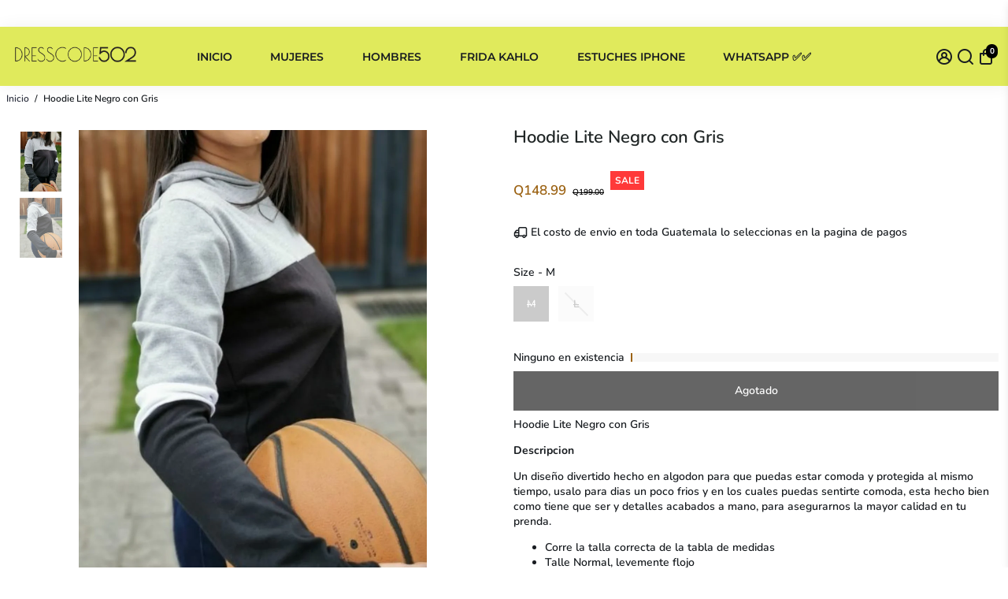

--- FILE ---
content_type: text/html; charset=utf-8
request_url: https://dresscode502.com/products/hoodie-lite-negro-con-gris
body_size: 65125
content:
<!doctype html>
<html>
  <head>
<!--
888888b.                              888                88888888888 888                                      
888  "88b                             888                    888     888                                      
888  .88P                             888                    888     888                                      
8888888K.   .d88b.   .d88b.  .d8888b  888888 .d88b.  888d888 888     88888b.   .d88b.  88888b.d88b.   .d88b.  
888  "Y88b d88""88b d88""88b 88K      888   d8P  Y8b 888P"   888     888 "88b d8P  Y8b 888 "888 "88b d8P  Y8b 
888    888 888  888 888  888 "Y8888b. 888   88888888 888     888     888  888 88888888 888  888  888 88888888 
888   d88P Y88..88P Y88..88P      X88 Y88b. Y8b.     888     888     888  888 Y8b.     888  888  888 Y8b.     
8888888P"   "Y88P"   "Y88P"   88888P'  "Y888 "Y8888  888     888     888  888  "Y8888  888  888  888  "Y8888  
-->
    <title>
      Hoodie Lite Negro con Gris
      &ndash; Dresscode502
    </title>
    
    <meta name="description" content="Descripcion Un diseño divertido hecho en algodon para que puedas estar comoda y protegida al mismo tiempo, usalo para dias un poco frios y en los cuales puedas sentirte comoda, esta hecho bien como tiene que ser y detalles acabados a mano, para asegurarnos la mayor calidad en tu prenda. Corre la talla correcta de la ta" />
    
    <link rel="canonical" href="https://dresscode502.com/products/hoodie-lite-negro-con-gris" />
    <link href="https://static.boostertheme.co" rel="preconnect" crossorigin>
    <link rel="dns-prefetch" href="//static.boostertheme.co">
    <link href="https://theme.boostertheme.com" rel="preconnect" crossorigin>
    <link rel="dns-prefetch" href="//theme.boostertheme.com">
    <meta charset="utf-8">
    <meta http-equiv="X-UA-Compatible" content="IE=edge,chrome=1">
    <meta name="viewport" content="width=device-width,initial-scale=1,shrink-to-fit=no">

    


    <link rel="apple-touch-icon" sizes="180x180" href="//dresscode502.com/cdn/shop/files/q169_2_180x180_crop_center.png?v=1695015340">
    <link rel="icon" type="image/png" sizes="32x32" href="//dresscode502.com/cdn/shop/files/q169_2_32x32_crop_center.png?v=1695015340">
    <link rel="icon" type="image/png" sizes="16x16" href="//dresscode502.com/cdn/shop/files/q169_2_16x16_crop_center.png?v=1695015340">
    <link rel="manifest" href="//dresscode502.com/cdn/shop/t/28/assets/site.webmanifest?v=179560407339375750711698613539">
    <meta name="msapplication-TileColor" content="">
    <meta name="theme-color" content=">


    <script>window.performance && window.performance.mark && window.performance.mark('shopify.content_for_header.start');</script><meta name="google-site-verification" content="fRPgNKj7bSLabIv2Cg6DhzbWGRRgB7NzvLq-LyZTYrU">
<meta id="shopify-digital-wallet" name="shopify-digital-wallet" content="/42276749480/digital_wallets/dialog">
<meta name="shopify-checkout-api-token" content="25b85e0c2a32c78230bddab9f8c375d9">
<link rel="alternate" type="application/json+oembed" href="https://dresscode502.com/products/hoodie-lite-negro-con-gris.oembed">
<script async="async" src="/checkouts/internal/preloads.js?locale=es-GT"></script>
<script id="apple-pay-shop-capabilities" type="application/json">{"shopId":42276749480,"countryCode":"GT","currencyCode":"GTQ","merchantCapabilities":["supports3DS"],"merchantId":"gid:\/\/shopify\/Shop\/42276749480","merchantName":"Dresscode502","requiredBillingContactFields":["postalAddress","email","phone"],"requiredShippingContactFields":["postalAddress","email","phone"],"shippingType":"shipping","supportedNetworks":["visa","masterCard","amex","discover","jcb"],"total":{"type":"pending","label":"Dresscode502","amount":"1.00"},"shopifyPaymentsEnabled":false,"supportsSubscriptions":false}</script>
<script id="shopify-features" type="application/json">{"accessToken":"25b85e0c2a32c78230bddab9f8c375d9","betas":["rich-media-storefront-analytics"],"domain":"dresscode502.com","predictiveSearch":true,"shopId":42276749480,"locale":"es"}</script>
<script>var Shopify = Shopify || {};
Shopify.shop = "dc502-com.myshopify.com";
Shopify.locale = "es";
Shopify.currency = {"active":"GTQ","rate":"1.0"};
Shopify.country = "GT";
Shopify.theme = {"name":"Copy of Booster-Fashion-6.0.5 [TECH 11.15.22]","id":136526692577,"schema_name":"Booster-6.0.5","schema_version":"6.0.5","theme_store_id":null,"role":"main"};
Shopify.theme.handle = "null";
Shopify.theme.style = {"id":null,"handle":null};
Shopify.cdnHost = "dresscode502.com/cdn";
Shopify.routes = Shopify.routes || {};
Shopify.routes.root = "/";</script>
<script type="module">!function(o){(o.Shopify=o.Shopify||{}).modules=!0}(window);</script>
<script>!function(o){function n(){var o=[];function n(){o.push(Array.prototype.slice.apply(arguments))}return n.q=o,n}var t=o.Shopify=o.Shopify||{};t.loadFeatures=n(),t.autoloadFeatures=n()}(window);</script>
<script id="shop-js-analytics" type="application/json">{"pageType":"product"}</script>
<script defer="defer" async type="module" src="//dresscode502.com/cdn/shopifycloud/shop-js/modules/v2/client.init-shop-cart-sync_BauuRneq.es.esm.js"></script>
<script defer="defer" async type="module" src="//dresscode502.com/cdn/shopifycloud/shop-js/modules/v2/chunk.common_JQpvZAPo.esm.js"></script>
<script defer="defer" async type="module" src="//dresscode502.com/cdn/shopifycloud/shop-js/modules/v2/chunk.modal_Cc_JA9bg.esm.js"></script>
<script type="module">
  await import("//dresscode502.com/cdn/shopifycloud/shop-js/modules/v2/client.init-shop-cart-sync_BauuRneq.es.esm.js");
await import("//dresscode502.com/cdn/shopifycloud/shop-js/modules/v2/chunk.common_JQpvZAPo.esm.js");
await import("//dresscode502.com/cdn/shopifycloud/shop-js/modules/v2/chunk.modal_Cc_JA9bg.esm.js");

  window.Shopify.SignInWithShop?.initShopCartSync?.({"fedCMEnabled":true,"windoidEnabled":true});

</script>
<script>(function() {
  var isLoaded = false;
  function asyncLoad() {
    if (isLoaded) return;
    isLoaded = true;
    var urls = ["https:\/\/cdn.chaty.app\/pixel.js?id=vtcokwpj0n\u0026shop=dc502-com.myshopify.com","https:\/\/sales-pop.carecart.io\/lib\/salesnotifier.js?shop=dc502-com.myshopify.com"];
    for (var i = 0; i < urls.length; i++) {
      var s = document.createElement('script');
      s.type = 'text/javascript';
      s.async = true;
      s.src = urls[i];
      var x = document.getElementsByTagName('script')[0];
      x.parentNode.insertBefore(s, x);
    }
  };
  if(window.attachEvent) {
    window.attachEvent('onload', asyncLoad);
  } else {
    window.addEventListener('load', asyncLoad, false);
  }
})();</script>
<script id="__st">var __st={"a":42276749480,"offset":-21600,"reqid":"2d943d37-26d8-4434-b68d-9965aeeed2b3-1769533236","pageurl":"dresscode502.com\/products\/hoodie-lite-negro-con-gris","u":"e7b9c9af81c0","p":"product","rtyp":"product","rid":5969249599656};</script>
<script>window.ShopifyPaypalV4VisibilityTracking = true;</script>
<script id="captcha-bootstrap">!function(){'use strict';const t='contact',e='account',n='new_comment',o=[[t,t],['blogs',n],['comments',n],[t,'customer']],c=[[e,'customer_login'],[e,'guest_login'],[e,'recover_customer_password'],[e,'create_customer']],r=t=>t.map((([t,e])=>`form[action*='/${t}']:not([data-nocaptcha='true']) input[name='form_type'][value='${e}']`)).join(','),a=t=>()=>t?[...document.querySelectorAll(t)].map((t=>t.form)):[];function s(){const t=[...o],e=r(t);return a(e)}const i='password',u='form_key',d=['recaptcha-v3-token','g-recaptcha-response','h-captcha-response',i],f=()=>{try{return window.sessionStorage}catch{return}},m='__shopify_v',_=t=>t.elements[u];function p(t,e,n=!1){try{const o=window.sessionStorage,c=JSON.parse(o.getItem(e)),{data:r}=function(t){const{data:e,action:n}=t;return t[m]||n?{data:e,action:n}:{data:t,action:n}}(c);for(const[e,n]of Object.entries(r))t.elements[e]&&(t.elements[e].value=n);n&&o.removeItem(e)}catch(o){console.error('form repopulation failed',{error:o})}}const l='form_type',E='cptcha';function T(t){t.dataset[E]=!0}const w=window,h=w.document,L='Shopify',v='ce_forms',y='captcha';let A=!1;((t,e)=>{const n=(g='f06e6c50-85a8-45c8-87d0-21a2b65856fe',I='https://cdn.shopify.com/shopifycloud/storefront-forms-hcaptcha/ce_storefront_forms_captcha_hcaptcha.v1.5.2.iife.js',D={infoText:'Protegido por hCaptcha',privacyText:'Privacidad',termsText:'Términos'},(t,e,n)=>{const o=w[L][v],c=o.bindForm;if(c)return c(t,g,e,D).then(n);var r;o.q.push([[t,g,e,D],n]),r=I,A||(h.body.append(Object.assign(h.createElement('script'),{id:'captcha-provider',async:!0,src:r})),A=!0)});var g,I,D;w[L]=w[L]||{},w[L][v]=w[L][v]||{},w[L][v].q=[],w[L][y]=w[L][y]||{},w[L][y].protect=function(t,e){n(t,void 0,e),T(t)},Object.freeze(w[L][y]),function(t,e,n,w,h,L){const[v,y,A,g]=function(t,e,n){const i=e?o:[],u=t?c:[],d=[...i,...u],f=r(d),m=r(i),_=r(d.filter((([t,e])=>n.includes(e))));return[a(f),a(m),a(_),s()]}(w,h,L),I=t=>{const e=t.target;return e instanceof HTMLFormElement?e:e&&e.form},D=t=>v().includes(t);t.addEventListener('submit',(t=>{const e=I(t);if(!e)return;const n=D(e)&&!e.dataset.hcaptchaBound&&!e.dataset.recaptchaBound,o=_(e),c=g().includes(e)&&(!o||!o.value);(n||c)&&t.preventDefault(),c&&!n&&(function(t){try{if(!f())return;!function(t){const e=f();if(!e)return;const n=_(t);if(!n)return;const o=n.value;o&&e.removeItem(o)}(t);const e=Array.from(Array(32),(()=>Math.random().toString(36)[2])).join('');!function(t,e){_(t)||t.append(Object.assign(document.createElement('input'),{type:'hidden',name:u})),t.elements[u].value=e}(t,e),function(t,e){const n=f();if(!n)return;const o=[...t.querySelectorAll(`input[type='${i}']`)].map((({name:t})=>t)),c=[...d,...o],r={};for(const[a,s]of new FormData(t).entries())c.includes(a)||(r[a]=s);n.setItem(e,JSON.stringify({[m]:1,action:t.action,data:r}))}(t,e)}catch(e){console.error('failed to persist form',e)}}(e),e.submit())}));const S=(t,e)=>{t&&!t.dataset[E]&&(n(t,e.some((e=>e===t))),T(t))};for(const o of['focusin','change'])t.addEventListener(o,(t=>{const e=I(t);D(e)&&S(e,y())}));const B=e.get('form_key'),M=e.get(l),P=B&&M;t.addEventListener('DOMContentLoaded',(()=>{const t=y();if(P)for(const e of t)e.elements[l].value===M&&p(e,B);[...new Set([...A(),...v().filter((t=>'true'===t.dataset.shopifyCaptcha))])].forEach((e=>S(e,t)))}))}(h,new URLSearchParams(w.location.search),n,t,e,['guest_login'])})(!0,!1)}();</script>
<script integrity="sha256-4kQ18oKyAcykRKYeNunJcIwy7WH5gtpwJnB7kiuLZ1E=" data-source-attribution="shopify.loadfeatures" defer="defer" src="//dresscode502.com/cdn/shopifycloud/storefront/assets/storefront/load_feature-a0a9edcb.js" crossorigin="anonymous"></script>
<script data-source-attribution="shopify.dynamic_checkout.dynamic.init">var Shopify=Shopify||{};Shopify.PaymentButton=Shopify.PaymentButton||{isStorefrontPortableWallets:!0,init:function(){window.Shopify.PaymentButton.init=function(){};var t=document.createElement("script");t.src="https://dresscode502.com/cdn/shopifycloud/portable-wallets/latest/portable-wallets.es.js",t.type="module",document.head.appendChild(t)}};
</script>
<script data-source-attribution="shopify.dynamic_checkout.buyer_consent">
  function portableWalletsHideBuyerConsent(e){var t=document.getElementById("shopify-buyer-consent"),n=document.getElementById("shopify-subscription-policy-button");t&&n&&(t.classList.add("hidden"),t.setAttribute("aria-hidden","true"),n.removeEventListener("click",e))}function portableWalletsShowBuyerConsent(e){var t=document.getElementById("shopify-buyer-consent"),n=document.getElementById("shopify-subscription-policy-button");t&&n&&(t.classList.remove("hidden"),t.removeAttribute("aria-hidden"),n.addEventListener("click",e))}window.Shopify?.PaymentButton&&(window.Shopify.PaymentButton.hideBuyerConsent=portableWalletsHideBuyerConsent,window.Shopify.PaymentButton.showBuyerConsent=portableWalletsShowBuyerConsent);
</script>
<script data-source-attribution="shopify.dynamic_checkout.cart.bootstrap">document.addEventListener("DOMContentLoaded",(function(){function t(){return document.querySelector("shopify-accelerated-checkout-cart, shopify-accelerated-checkout")}if(t())Shopify.PaymentButton.init();else{new MutationObserver((function(e,n){t()&&(Shopify.PaymentButton.init(),n.disconnect())})).observe(document.body,{childList:!0,subtree:!0})}}));
</script>
<link id="shopify-accelerated-checkout-styles" rel="stylesheet" media="screen" href="https://dresscode502.com/cdn/shopifycloud/portable-wallets/latest/accelerated-checkout-backwards-compat.css" crossorigin="anonymous">
<style id="shopify-accelerated-checkout-cart">
        #shopify-buyer-consent {
  margin-top: 1em;
  display: inline-block;
  width: 100%;
}

#shopify-buyer-consent.hidden {
  display: none;
}

#shopify-subscription-policy-button {
  background: none;
  border: none;
  padding: 0;
  text-decoration: underline;
  font-size: inherit;
  cursor: pointer;
}

#shopify-subscription-policy-button::before {
  box-shadow: none;
}

      </style>

<script>window.performance && window.performance.mark && window.performance.mark('shopify.content_for_header.end');</script>

    <style>
      .gallery__thumbnails span img {object-fit: contain !important;}
      @media screen and (min-width: 981px) { .slide--product img {object-fit: inherit !important;width: 85% !important;} }
               @font-face {
  font-family: Montserrat;
  font-weight: 700;
  font-style: normal;
  src: url("//dresscode502.com/cdn/fonts/montserrat/montserrat_n7.3c434e22befd5c18a6b4afadb1e3d77c128c7939.woff2") format("woff2"),
       url("//dresscode502.com/cdn/fonts/montserrat/montserrat_n7.5d9fa6e2cae713c8fb539a9876489d86207fe957.woff") format("woff");
font-display: swap;}
      @font-face {
  font-family: Nunito;
  font-weight: 600;
  font-style: normal;
  src: url("//dresscode502.com/cdn/fonts/nunito/nunito_n6.1a6c50dce2e2b3b0d31e02dbd9146b5064bea503.woff2") format("woff2"),
       url("//dresscode502.com/cdn/fonts/nunito/nunito_n6.6b124f3eac46044b98c99f2feb057208e260962f.woff") format("woff");
font-display: swap;}
     @font-face {
  font-family: Nunito;
  font-weight: 600;
  font-style: normal;
  src: url("//dresscode502.com/cdn/fonts/nunito/nunito_n6.1a6c50dce2e2b3b0d31e02dbd9146b5064bea503.woff2") format("woff2"),
       url("//dresscode502.com/cdn/fonts/nunito/nunito_n6.6b124f3eac46044b98c99f2feb057208e260962f.woff") format("woff");
font-display: swap;}
     @font-face {
  font-family: Nunito;
  font-weight: 700;
  font-style: normal;
  src: url("//dresscode502.com/cdn/fonts/nunito/nunito_n7.37cf9b8cf43b3322f7e6e13ad2aad62ab5dc9109.woff2") format("woff2"),
       url("//dresscode502.com/cdn/fonts/nunito/nunito_n7.45cfcfadc6630011252d54d5f5a2c7c98f60d5de.woff") format("woff");
font-display: swap;}
 :root{--baseFont: Nunito, sans-serif;--titleFont: Montserrat, sans-serif;--smallFontSize: 13px;--baseFontSize: 14px;--mediumFontSize: 17px;--mediumSubtitleFontSize: 13.6px;--bigFontSize: 22px;--headingFontSize: 15px;--subHeadingFontSize: 13px;--bodyBackgroundColor: #FFFFFF;--textColor:  #191d21;--titleColor: #202626;--secondaryBodyBackgroundColor: #FFFFFF;--secondaryTextColor: #686363;--linkColor: #2B2F3D;--gLinkColor: #2B2F3D;--accentColor: #000000;--accentColor005: rgba(0, 0, 0, 0.05);--accentColor01: rgba(0, 0, 0, 0.1);--accentColor025: rgba(0, 0, 0, 0.25);--accentColor05: rgba(0, 0, 0, 0.5);--accentColor075: rgba(0, 0, 0, 0.75);--accentTextColor: #FFFFFF;--secondaryAccentColor: #ffffff;--secondaryAccentTextColor: #000000;--disabledBackgroundColor: ;--disabledTextColor: ;--alertColor: #9c6314;--alertColor005: rgba(156, 99, 20, 0.05);--borderRadius: 0px;--borderRadiusSmall: 0px;--cardPadding: 5px;--maxwidth:1280px;;--inputFill: #EFEFEF;--inputContent: #000000}*{box-sizing:border-box;backface-visibility:hidden}html{-webkit-text-size-adjust:100%}body{margin:0}main{display:block}hr{box-sizing:content-box;height:0;overflow:visible}pre{font-family:monospace, monospace;font-size:1em}a{background-color:transparent}abbr[title]{border-bottom:none;text-decoration:underline;text-decoration:underline dotted}b,strong{font-weight:bolder}code,kbd,samp{font-family:monospace, monospace;font-size:1em}small{font-size:80%}sub,sup{font-size:75%;line-height:0;position:relative;vertical-align:baseline}sub{bottom:-0.25em}sup{top:-0.5em}img{border-style:none;max-width:100%;height:auto}button,input,optgroup,select,textarea{font-family:inherit;font-size:100%;line-height:1.15;margin:0;background:var(--inputFill);color:var(--inputContent);border:1px solid #e2e2e2;border-radius:var(--borderRadiusSmall)}button:hover,select:hover{cursor:pointer}button,input{overflow:visible}button,select{text-transform:none}button,[type="button"],[type="reset"],[type="submit"]{-webkit-appearance:button}button::-moz-focus-inner,[type="button"]::-moz-focus-inner,[type="reset"]::-moz-focus-inner,[type="submit"]::-moz-focus-inner{border-style:none;padding:0}button:-moz-focusring,[type="button"]:-moz-focusring,[type="reset"]:-moz-focusring,[type="submit"]:-moz-focusring{outline:1px dotted ButtonText}fieldset{padding:0.35em 0.75em 0.625em}legend{box-sizing:border-box;color:inherit;display:table;max-width:100%;padding:0;white-space:normal}progress{vertical-align:baseline}textarea{overflow:auto}[type="checkbox"],[type="radio"]{box-sizing:border-box;padding:0}[type="number"]::-webkit-inner-spin-button,[type="number"]::-webkit-outer-spin-button{height:auto}[type="search"]{-webkit-appearance:textfield;outline-offset:-2px}[type="search"]::-webkit-search-decoration{-webkit-appearance:none}::-webkit-file-upload-button{-webkit-appearance:button;font:inherit}details{display:block}summary{display:list-item}template{display:none}[hidden]{display:none}:focus{outline:0}select:focus,input:focus{border:1px solid darken(#e2e2e2, 20%)}[class^="col"] p{width:100%}.container-fluid,.container{margin-right:auto;margin-left:auto}.row-container{margin:auto auto}.row{position:relative;display:-webkit-box;display:-ms-flexbox;display:flex;-webkit-box-flex:0;-ms-flex:0 1 auto;flex:0 1 auto;-webkit-box-orient:horizontal;-webkit-box-direction:normal;-ms-flex-direction:row;flex-direction:row;-ms-flex-wrap:wrap;flex-wrap:wrap;width:100%}.row.reverse{-webkit-box-orient:horizontal;-webkit-box-direction:reverse;-ms-flex-direction:row-reverse;flex-direction:row-reverse}.col.reverse{-webkit-box-orient:vertical;-webkit-box-direction:reverse;-ms-flex-direction:column-reverse;flex-direction:column-reverse}.hide{display:none !important}.col-min,.col,.col-1,.col-2,.col-3,.col-4,.col-5,.col-6,.col-7,.col-8,.col-9,.col-10,.col-11,.col-12,.col-offset-0,.col-offset-1,.col-offset-2,.col-offset-3,.col-offset-4,.col-offset-5,.col-offset-6,.col-offset-7,.col-offset-8,.col-offset-9,.col-offset-10,.col-offset-11,.col-offset-12{display:flex;-webkit-box-flex:0;-ms-flex:0 0 auto;flex:0 0 auto;padding-right:12px;padding-left:12px}.col-min{max-width:100%}.col{-webkit-box-flex:1;-ms-flex-positive:1;flex-grow:1;-ms-flex-preferred-size:0;flex-basis:0;max-width:100%}.col-1{-ms-flex-preferred-size:8.33333333%;flex-basis:8.33333333%;max-width:8.33333333%}.col-2{-ms-flex-preferred-size:16.66666667%;flex-basis:16.66666667%;max-width:16.66666667%}.col-3{-ms-flex-preferred-size:25%;flex-basis:25%;max-width:25%}.col-4{-ms-flex-preferred-size:33.33333333%;flex-basis:33.33333333%;max-width:33.33333333%}.col-5{-ms-flex-preferred-size:41.66666667%;flex-basis:41.66666667%;max-width:41.66666667%}.col-6{-ms-flex-preferred-size:50%;flex-basis:50%;max-width:50%}.col-7{-ms-flex-preferred-size:58.33333333%;flex-basis:58.33333333%;max-width:58.33333333%}.col-8{-ms-flex-preferred-size:66.66666667%;flex-basis:66.66666667%;max-width:66.66666667%}.col-9{-ms-flex-preferred-size:75%;flex-basis:75%;max-width:75%}.col-10{-ms-flex-preferred-size:83.33333333%;flex-basis:83.33333333%;max-width:83.33333333%}.col-11{-ms-flex-preferred-size:91.66666667%;flex-basis:91.66666667%;max-width:91.66666667%}.col-12{-ms-flex-preferred-size:100%;flex-basis:100%;max-width:100%}.col-offset-0{margin-left:0}.col-offset-1{margin-left:8.33333333%}.col-offset-2{margin-left:16.66666667%}.col-offset-3{margin-left:25%}.col-offset-4{margin-left:33.33333333%}.col-offset-5{margin-left:41.66666667%}.col-offset-6{margin-left:50%}.col-offset-7{margin-left:58.33333333%}.col-offset-8{margin-left:66.66666667%}.col-offset-9{margin-left:75%}.col-offset-10{margin-left:83.33333333%}.col-offset-11{margin-left:91.66666667%}.start{-webkit-box-pack:start;-ms-flex-pack:start;justify-content:flex-start;justify-items:flex-start;text-align:left;text-align:start}.center{-webkit-box-pack:center;-ms-flex-pack:center;justify-content:center;justify-items:center;text-align:center}.end{-webkit-box-pack:end;-ms-flex-pack:end;justify-content:flex-end;justify-items:flex-end;text-align:right;text-align:end}.top{-webkit-box-align:start;-ms-flex-align:start;align-items:flex-start;align-content:flex-start}.middle{-webkit-box-align:center;-ms-flex-align:center;align-items:center;align-content:center}.bottom{-webkit-box-align:end;-ms-flex-align:end;align-items:flex-end;align-content:flex-end}.around{-ms-flex-pack:distribute;justify-content:space-around}.between{-webkit-box-pack:justify;-ms-flex-pack:justify;justify-content:space-between}.first{-webkit-box-ordinal-group:0;-ms-flex-order:-1;order:-1}.last{-webkit-box-ordinal-group:2;-ms-flex-order:1;order:1}@media only screen and (min-width: 600px){.col-sm-min,.col-sm,.col-sm-1,.col-sm-2,.col-sm-3,.col-sm-4,.col-sm-5,.col-sm-6,.col-sm-7,.col-sm-8,.col-sm-9,.col-sm-10,.col-sm-11,.col-sm-12,.col-sm-offset-0,.col-sm-offset-1,.col-sm-offset-2,.col-sm-offset-3,.col-sm-offset-4,.col-sm-offset-5,.col-sm-offset-6,.col-sm-offset-7,.col-sm-offset-8,.col-sm-offset-9,.col-sm-offset-10,.col-sm-offset-11,.col-sm-offset-12{display:flex;-webkit-box-flex:0;-ms-flex:0 0 auto;flex:0 0 auto;padding-right:12px;padding-left:12px}.col-sm{-webkit-box-flex:1;-ms-flex-positive:1;flex-grow:1;-ms-flex-preferred-size:0;flex-basis:0;max-width:100%}.col-sm-1{-ms-flex-preferred-size:8.33333333%;flex-basis:8.33333333%;max-width:8.33333333%}.col-sm-2{-ms-flex-preferred-size:16.66666667%;flex-basis:16.66666667%;max-width:16.66666667%}.col-sm-3{-ms-flex-preferred-size:25%;flex-basis:25%;max-width:25%}.col-sm-4{-ms-flex-preferred-size:33.33333333%;flex-basis:33.33333333%;max-width:33.33333333%}.col-sm-5{-ms-flex-preferred-size:41.66666667%;flex-basis:41.66666667%;max-width:41.66666667%}.col-sm-6{-ms-flex-preferred-size:50%;flex-basis:50%;max-width:50%}.col-sm-7{-ms-flex-preferred-size:58.33333333%;flex-basis:58.33333333%;max-width:58.33333333%}.col-sm-8{-ms-flex-preferred-size:66.66666667%;flex-basis:66.66666667%;max-width:66.66666667%}.col-sm-9{-ms-flex-preferred-size:75%;flex-basis:75%;max-width:75%}.col-sm-10{-ms-flex-preferred-size:83.33333333%;flex-basis:83.33333333%;max-width:83.33333333%}.col-sm-11{-ms-flex-preferred-size:91.66666667%;flex-basis:91.66666667%;max-width:91.66666667%}.col-sm-12{-ms-flex-preferred-size:100%;flex-basis:100%;max-width:100%}.col-sm-offset-0{margin-left:0}.col-sm-offset-1{margin-left:8.33333333%}.col-sm-offset-2{margin-left:16.66666667%}.col-sm-offset-3{margin-left:25%}.col-sm-offset-4{margin-left:33.33333333%}.col-sm-offset-5{margin-left:41.66666667%}.col-sm-offset-6{margin-left:50%}.col-sm-offset-7{margin-left:58.33333333%}.col-sm-offset-8{margin-left:66.66666667%}.col-sm-offset-9{margin-left:75%}.col-sm-offset-10{margin-left:83.33333333%}.col-sm-offset-11{margin-left:91.66666667%}.start-sm{-webkit-box-pack:start;-ms-flex-pack:start;justify-content:flex-start;text-align:left;text-align:start}.center-sm{-webkit-box-pack:center;-ms-flex-pack:center;justify-content:center;text-align:center}.end-sm{-webkit-box-pack:end;-ms-flex-pack:end;justify-content:flex-end;text-align:right;text-align:end}.top-sm{-webkit-box-align:start;-ms-flex-align:start;align-items:flex-start}.middle-sm{-webkit-box-align:center;-ms-flex-align:center;align-items:center}.bottom-sm{-webkit-box-align:end;-ms-flex-align:end;align-items:flex-end}.around-sm{-ms-flex-pack:distribute;justify-content:space-around}.between-sm{-webkit-box-pack:justify;-ms-flex-pack:justify;justify-content:space-between}.first-sm{-webkit-box-ordinal-group:0;-ms-flex-order:-1;order:-1}.last-sm{-webkit-box-ordinal-group:2;-ms-flex-order:1;order:1}}@media only screen and (min-width: 768px){.col-md-min,.col-md,.col-md-1,.col-md-2,.col-md-3,.col-md-4,.col-md-5,.col-md-6,.col-md-7,.col-md-8,.col-md-9,.col-md-10,.col-md-11,.col-md-12,.col-md-1-5,.col-md-offset-0,.col-md-offset-1,.col-md-offset-2,.col-md-offset-3,.col-md-offset-4,.col-md-offset-5,.col-md-offset-6,.col-md-offset-7,.col-md-offset-8,.col-md-offset-9,.col-md-offset-10,.col-md-offset-11,.col-md-offset-12{display:flex;-webkit-box-flex:0;-ms-flex:0 0 auto;flex:0 0 auto;padding-right:12px;padding-left:12px}.col-md{-webkit-box-flex:1;-ms-flex-positive:1;flex-grow:1;-ms-flex-preferred-size:0;flex-basis:0;max-width:100%}.col-md-1-5{-ms-flex-preferred-size:20%;flex-basis:20%;max-width:20%}.col-md-1{-ms-flex-preferred-size:8.33333333%;flex-basis:8.33333333%;max-width:8.33333333%}.col-md-2{-ms-flex-preferred-size:16.66666667%;flex-basis:16.66666667%;max-width:16.66666667%}.col-md-3{-ms-flex-preferred-size:25%;flex-basis:25%;max-width:25%}.col-md-4{-ms-flex-preferred-size:33.33333333%;flex-basis:33.33333333%;max-width:33.33333333%}.col-md-5{-ms-flex-preferred-size:41.66666667%;flex-basis:41.66666667%;max-width:41.66666667%}.col-md-6{-ms-flex-preferred-size:50%;flex-basis:50%;max-width:50%}.col-md-7{-ms-flex-preferred-size:58.33333333%;flex-basis:58.33333333%;max-width:58.33333333%}.col-md-8{-ms-flex-preferred-size:66.66666667%;flex-basis:66.66666667%;max-width:66.66666667%}.col-md-9{-ms-flex-preferred-size:75%;flex-basis:75%;max-width:75%}.col-md-10{-ms-flex-preferred-size:83.33333333%;flex-basis:83.33333333%;max-width:83.33333333%}.col-md-11{-ms-flex-preferred-size:91.66666667%;flex-basis:91.66666667%;max-width:91.66666667%}.col-md-12{-ms-flex-preferred-size:100%;flex-basis:100%;max-width:100%}.col-md-offset-0{margin-left:0}.col-md-offset-1{margin-left:8.33333333%}.col-md-offset-2{margin-left:16.66666667%}.col-md-offset-3{margin-left:25%}.col-md-offset-4{margin-left:33.33333333%}.col-md-offset-5{margin-left:41.66666667%}.col-md-offset-6{margin-left:50%}.col-md-offset-7{margin-left:58.33333333%}.col-md-offset-8{margin-left:66.66666667%}.col-md-offset-9{margin-left:75%}.col-md-offset-10{margin-left:83.33333333%}.col-md-offset-11{margin-left:91.66666667%}.start-md{-webkit-box-pack:start;-ms-flex-pack:start;justify-content:flex-start;text-align:left;text-align:start}.center-md{-webkit-box-pack:center;-ms-flex-pack:center;justify-content:center;text-align:center}.end-md{-webkit-box-pack:end;-ms-flex-pack:end;justify-content:flex-end;text-align:right;text-align:end}.top-md{-webkit-box-align:start;-ms-flex-align:start;align-items:flex-start}.middle-md{-webkit-box-align:center;-ms-flex-align:center;align-items:center}.bottom-md{-webkit-box-align:end;-ms-flex-align:end;align-items:flex-end}.around-md{-ms-flex-pack:distribute;justify-content:space-around}.between-md{-webkit-box-pack:justify;-ms-flex-pack:justify;justify-content:space-between}.first-md{-webkit-box-ordinal-group:0;-ms-flex-order:-1;order:-1}.last-md{-webkit-box-ordinal-group:2;-ms-flex-order:1;order:1}}@media only screen and (min-width: 1024px){.col-lg-min,.col-lg,.col-lg-1,.col-lg-2,.col-lg-3,.col-lg-4,.col-lg-5,.col-lg-1-5,.col-lg-6,.col-lg-7,.col-lg-8,.col-lg-9,.col-lg-10,.col-lg-11,.col-lg-12,.col-lg-offset-0,.col-lg-offset-1,.col-lg-offset-2,.col-lg-offset-3,.col-lg-offset-4,.col-lg-offset-5,.col-lg-offset-6,.col-lg-offset-7,.col-lg-offset-8,.col-lg-offset-9,.col-lg-offset-10,.col-lg-offset-11,.col-lg-offset-12{display:flex;-webkit-box-flex:0;-ms-flex:0 0 auto;flex:0 0 auto;padding-right:12px;padding-left:12px}.col-lg{-webkit-box-flex:1;-ms-flex-positive:1;flex-grow:1;-ms-flex-preferred-size:0;flex-basis:0;max-width:100%}.col-lg-1{-ms-flex-preferred-size:8.33333333%;flex-basis:8.33333333%;max-width:8.33333333%}.col-lg-2{-ms-flex-preferred-size:16.66666667%;flex-basis:16.66666667%;max-width:16.66666667%}.col-lg-1-5{-ms-flex-preferred-size:20%;flex-basis:20%;max-width:20%}.col-lg-3{-ms-flex-preferred-size:25%;flex-basis:25%;max-width:25%}.col-lg-4{-ms-flex-preferred-size:33.33333333%;flex-basis:33.33333333%;max-width:33.33333333%}.col-lg-5{-ms-flex-preferred-size:41.66666667%;flex-basis:41.66666667%;max-width:41.66666667%}.col-lg-6{-ms-flex-preferred-size:50%;flex-basis:50%;max-width:50%}.col-lg-7{-ms-flex-preferred-size:58.33333333%;flex-basis:58.33333333%;max-width:58.33333333%}.col-lg-8{-ms-flex-preferred-size:66.66666667%;flex-basis:66.66666667%;max-width:66.66666667%}.col-lg-9{-ms-flex-preferred-size:75%;flex-basis:75%;max-width:75%}.col-lg-10{-ms-flex-preferred-size:83.33333333%;flex-basis:83.33333333%;max-width:83.33333333%}.col-lg-11{-ms-flex-preferred-size:91.66666667%;flex-basis:91.66666667%;max-width:91.66666667%}.col-lg-12{-ms-flex-preferred-size:100%;flex-basis:100%;max-width:100%}.col-lg-offset-0{margin-left:0}.col-lg-offset-1{margin-left:8.33333333%}.col-lg-offset-2{margin-left:16.66666667%}.col-lg-offset-3{margin-left:25%}.col-lg-offset-4{margin-left:33.33333333%}.col-lg-offset-5{margin-left:41.66666667%}.col-lg-offset-6{margin-left:50%}.col-lg-offset-7{margin-left:58.33333333%}.col-lg-offset-8{margin-left:66.66666667%}.col-lg-offset-9{margin-left:75%}.col-lg-offset-10{margin-left:83.33333333%}.col-lg-offset-11{margin-left:91.66666667%}.start-lg{-webkit-box-pack:start;-ms-flex-pack:start;justify-content:flex-start;text-align:left;text-align:start}.center-lg{-webkit-box-pack:center;-ms-flex-pack:center;justify-content:center;text-align:center}.end-lg{-webkit-box-pack:end;-ms-flex-pack:end;justify-content:flex-end;text-align:right;text-align:end}.top-lg{-webkit-box-align:start;-ms-flex-align:start;align-items:flex-start}.middle-lg{-webkit-box-align:center;-ms-flex-align:center;align-items:center}.bottom-lg{-webkit-box-align:end;-ms-flex-align:end;align-items:flex-end}.around-lg{-ms-flex-pack:distribute;justify-content:space-around}.between-lg{-webkit-box-pack:justify;-ms-flex-pack:justify;justify-content:space-between}.first-lg{-webkit-box-ordinal-group:0;-ms-flex-order:-1;order:-1}.last-lg{-webkit-box-ordinal-group:2;-ms-flex-order:1;order:1}}.primaryCombo{background-color:var(--accentColor);color:var(--accentTextColor)}.primaryCombo--reversed{background-color:var(--accentTextColor);color:var(--accentColor)}.secondaryCombo{background-color:var(--secondaryAccentColor);color:var(--secondaryAccentTextColor)}.secondaryCombo--reversed{background-color:var(--secondaryAccentTextColor);color:var(--secondaryAccentColor)}.unflex{display:block}.flex{display:flex}::-moz-selection{color:var(--accentTextColor);background:var(--accentColor)}::selection{color:var(--accentTextColor);background:var(--accentColor)}table{border:1px inset transparent;border-collapse:collapse}td,th{padding:16px}tr{transition:background-color 0.15s}tr:nth-child(even){background-color:rgba(255, 255, 255, 0.85);color:var(--secondaryTextColor)}tr:hover{background-color:var(--secondaryBodyBackgroundColor)}.h-reset,.h-reset--all h1,.h-reset--all h2,.h-reset--all h3,.h-reset--all h4,.h-reset--all h5,.h-reset--all h6{margin:0;line-height:1em;font-weight:normal}.urgency__text span p{margin:0}h1,h2,h3{font-family:var(--titleFont)}h1,h2{font-weight:700;color:var(--titleColor)}p,span{color:var(--textColor)}.p-reset,.p-reset--all p{line-height:1.35em;margin:0}a{color:var(--linkColor)}a:not(.button):hover{color:var(--accentColor)}.inherit .s__block *:not(.button):not(.tag):not(.countdown),.footer.inherit *:not(.button),.subfooter.inherit *:not(.button),.info-bar *,.bcard--default .inherit *,.slide .inherit *,.banner.inherit *{color:inherit}.max-width,.layout__boxed,.layout__stretchBg>.layout__content{max-width:var(--maxwidth);margin-right:auto;margin-left:auto;width:100%;position:relative}.raw__content{padding-left:0.75rem;padding-right:0.75rem}.layout__boxed>.layout__content,.layout__stretchContent>.layout__content{margin-right:auto;margin-left:auto;width:100%;position:relative}html,body{height:100%}.container{min-height:100vh;display:flex;flex-direction:column}main{display:flex;flex-direction:column;flex:1 1 auto}.wrapper--bottom{margin-top:auto;padding-top:48px}body{font-family:var(--baseFont);font-weight:600;font-size:var(--baseFontSize);background:var(--bodyBackgroundColor);color:var(--textColor)}input{border-radius:var(--borderRadiusSmall)}.svg-icon{height:20px;width:20px;max-height:100%;fill:currentColor}.icon-link{height:100%;line-height:0;max-height:20px;margin:0px 4px !important}.icon-link .uil{font-size:25px;color:currentColor}.icon-link .uil.uil-facebook-f{font-size:22px}.icon-link .uil.uil-whatsapp{font-size:23px;line-height:20px}.icon-link .uil::before{line-height:20px;margin:0px !important;padding:0px}.overlay{position:absolute;width:100%;height:100%;top:0;left:0}.self__align--center{align-self:center}.self__align--top{align-self:flex-start}.self__align--bottom{align-self:flex-end}.self__justify--start{justify-self:flex-start}.self__justify--center{justify-self:center}.self__justify--end{justify-self:flex-end}.border-radius{border-radius:var(--borderRadius)}.border-radius--small{border-radius:var(--borderRadiusSmall)}.margin__vertical{margin-top:12px;margin-bottom:12px}.margin__horizontal{margin-left:12px;margin-right:12px}.margin--4{margin:4px}.margin__bottom--12{margin-bottom:12px}.margin__horizontal--4{margin-left:4px;margin-right:4px}.margin--8{margin:8px}.margin--16{margin:16px}.padding__horizontal{padding-left:12px;padding-right:12px}.padding__vertical{padding-top:12px;padding-bottom:12px}.bg__top{background-position:top}.bg__bottom{background-position:bottom}.bg__middle{background-position:center}.disable-select{-webkit-touch-callout:none;-webkit-user-select:none;-khtml-user-select:none;-moz-user-select:none;-ms-user-select:none;user-select:none}.fancy-scroll::-webkit-scrollbar{width:3px}.fancy-scroll::-webkit-scrollbar-track{background:#f1f1f1}.fancy-scroll::-webkit-scrollbar-thumb{background:#888}.fancy-scroll::-webkit-scrollbar-thumb:hover{background:#555}.hidden-scroll::-webkit-scrollbar{width:0px}.hidden-scroll::-webkit-scrollbar-track{background:transparent}.hidden-scroll::-webkit-scrollbar-thumb{background:transparent}.hidden-scroll::-webkit-scrollbar-thumb:hover{background:transparent}select{padding:0.5rem;border-radius:var(--borderRadiusSmall);font-size:var(--smallFontSize)}.booster__popup--holder{position:fixed;right:10px;top:10px;z-index:99;max-width:calc(100% - 20px)}.booster__popup{opacity:0;padding:10px;margin-top:10px;max-width:100%;display:block;text-decoration:none !important}.booster__popup--error{background:var(--alertColor);color:var(--accentTextColor) !important}.booster__popup--info,.booster__popup--success{background:var(--accentColor);color:var(--accentTextColor) !important}.booster__popup--warning{background:#ffe58e;color:black !important}.banner{margin-bottom:24px;padding:24px}.description--collapse{display:-webkit-box;-webkit-box-orient:vertical;overflow:hidden;-webkit-line-clamp:1;text-overflow:ellipsis}.description--collapse>*:not(style):not(script){display:inline-block;min-width:100%}.readMore__toggle{margin-top:12px;display:inline-block}.readMore__toggle:hover{cursor:pointer}.readMore__toggle::after{content:' more'}.pagination{margin:24px 0px}.pagination__page{margin:0px 4px !important;padding:6px 12px;text-decoration:none;transition:all 0.15s;border-radius:var(--borderRadiusSmall)}.pagination__page .uil::before{margin:0px !important}.pagination__page:hover{color:var(--accentColor);background:rgba(0, 0, 0, 0.1)}.pagination__page--current,.pagination__page--current:hover{color:var(--accentTextColor);background:var(--accentColor)}@media screen and (max-width: 767px){.pagination__page{padding:6px}}[data-bstr-slide-holder]{overflow:hidden;overflow-x:scroll;-ms-overflow-style:none;scrollbar-width:none;scroll-behavior:smooth;scroll-snap-type:x mandatory;display:flex;flex-wrap:nowrap}[data-bstr-slide-holder]::-webkit-scrollbar{display:none}[data-bstr-slider-orientation="vertical"]{overflow:hidden;overflow-y:scroll;scroll-snap-type:y mandatory;padding-left:0;scroll-padding-left:0;flex-direction:column}[data-bstr-slide]{scroll-snap-align:start}.nav__utils{justify-content:flex-end}.page__header .logo--transparent{display:none}.header__plist--item{display:flex;margin-bottom:0.5rem}.header__plist--item>a{flex-shrink:0}.header__plist--image{height:80px;width:80px;object-fit:cover;flex-shrink:0;margin-right:0.5rem}.header__plist--name{display:block;margin-bottom:0.35rem;white-space:normal}.header__utility>*:hover,.header__utility .uil:hover{cursor:pointer;color:var(--accent)}.header__utility>*:not(:first-child){margin-left:.15rem}.search__icon{color:inherit}#user__button:checked+.user__holder,#i18n__button:checked+.i18n__holder{height:auto;padding:24px;opacity:1}#user__button:checked+.user__holder{padding-bottom:16px}#user__button:checked ~ .overlay,#i18n__button:checked ~ .overlay{display:block;background:black;opacity:.2}.user__button label,.i18n__button label{position:relative;z-index:1}.user__holder,.i18n__holder{position:absolute;margin-top:12px;background:var(--bodyBackgroundColor);min-width:200px;right:0px;box-shadow:0px 0px 10px rgba(0,0,0,0.08);text-align:left;display:block;height:0;overflow:hidden;opacity:0;transition:opacity 0.25s;padding:0px;z-index:999;color:var(--textColor);font-size:initial}.user__button .overlay,.i18n__button .overlay{position:fixed;z-index:0;display:none}.user__link{display:block;text-decoration:none;margin-bottom:12px !important}.user__link .uil{font-size:1.1em;margin-right:6px}.i18n__title{display:block;margin-bottom:8px !important;text-transform:uppercase;font-size:13px;font-weight:600}.i18n__title:last-of-type{margin-top:16px !important}.i18n__title:first-of-type{margin-top:0px !important}.search__container{position:relative;display:inline-block;flex:1;text-align:right}.search__container--inline{height:auto}.search__container--abs{position:fixed;left:0;top:0;box-shadow:0px 0px 10px rgba(0,0,0,0.08);z-index:999;width:100%;opacity:0;transform:translateY(-100%);transition:all 0.25s}.search__container--abs .search__container--wrapper{padding:24px 32px;background:var(--bodyBackgroundColor)}.search__container--abs.focused{opacity:1;transform:translateY(0%)}.search__container--abs form input{font-size:25px;width:calc(100% - 35px);max-width:780px;padding:8px 16px;margin-top:8px;padding-left:0px;background:transparent;border:none}.search__container--abs .search__icon--submit{font-size:20px;padding:0px;margin:0px !important;background:transparent;border:none}.search__container--abs .search__overlay{background:black;position:fixed;z-index:-1;height:100vh;width:100vw;left:0;top:0;opacity:0.15}.search__container--abs.focused .search__overlay{display:block}.search__title{display:flex;width:100%}.search__title span{margin-left:auto !important}.search__container--abs.focused .search__results{display:flex;left:35px;transform:none}.search__results a{text-decoration:none}.search__icon:hover{cursor:pointer}.search__results{position:absolute;width:100%;left:50%;transform:translateX(-50%);padding:0px 8px;background:var(--bodyBackgroundColor);z-index:14;max-width:600px;display:none}.search__container--inline .search__results{padding:8px}.search__container--inline .search__results .card--default{display:flex;max-width:100%;width:100%;padding:8px;border-radius:var(--borderRadiusSmall);margin-bottom:8px}.search__container--inline .search__results .card--default:hover{color:var(--accentColor);background:rgba(0, 0, 0, 0.1)}.search__container--inline .search__results .card__img--container{max-width:80px;margin:0px !important;margin-right:12px !important}.search__container--inline .search__results .card--default .card__info{text-align:left;margin:0px !important}.search__result{display:flex;align-content:center;align-items:center;justify-content:left;min-height:50px;padding:8px 0px;margin:8px 0px;color:inherit;transition:background-color 0.15s}.search__result:hover{background-color:rgba(0, 0, 0, 0.1)}.search__result--details span{transition:color 0.15s}.search__result:hover .search__result--details span{color:var(--accentColor)}.search__result--details{margin-left:8px;text-align:left}.search__result--details .name{display:block;margin-bottom:8px !important}.search__container span:hover{cursor:pointer}.header form{height:100%}.search__result--image{height:80px;width:80px;background-position:center;background-size:cover;margin-left:8px !important}.search__overlay{z-index:13;position:fixed;height:100%;width:100%;background:#000;opacity:0;top:0px;left:0px;transition:opacity 0.15s;display:none}.search__container.focused .search__overlay{display:block;opacity:.1}.search__container.focused .search__results{display:block}.search__page--result{margin-bottom:12px !important}.searchpage__title{padding-top:76px;padding-bottom:76px;text-align:center}.searchpage__input{padding:4px 12px;margin-right:8px}.searchpage__input--title{margin-bottom:24px !important}.search__term{color:var(--accentColor)}.searchpage__subtitle{margin-bottom:16px !important;font-size:var(--mediumSubtitleFontSize)}@media only screen and (min-width: 768px){.search__container--sub{position:relative}.search__container--inline input{width:100%;padding-left:35px;height:35px;z-index:14;max-width:750px;display:block;position:relative}.search__container--inline .search__icon,.search__container--inline.focused .search__icon--submit{position:absolute;left:5px;height:20px;top:50%;margin-top:-10px !important;z-index:15}.search__container--inline .search__icon--submit{display:none}.search__container--inline.focused .search__icon{display:none}.search__container--inline.focused .search__icon--submit{display:block}.search__container--inline .search__icon--submit .svg-icon{height:20px;width:20px}}@media only screen and (max-width: 767px){.search__container--abs.focused .search__results{position:absolute;width:100vw;left:0px;display:block}.search__results--abs{padding:8px}.search__results--abs .card--default{display:flex;max-width:100%;width:100%;padding:8px;border-radius:var(--borderRadiusSmall);margin-bottom:8px}.search__results--abs .card--default:hover{color:var(--accentColor);background:rgba(0, 0, 0, 0.1)}.search__results--abs .card__img--container{max-width:80px;margin:0px !important;margin-right:12px !important}.search__results--abs .card--default .card__info{text-align:left;margin:0px}}@media only screen and (min-width: 768px){.search__container--abs.focused .search__results--abs{left:0px;width:100%;max-height:85vh;max-width:none;padding-bottom:24px}}.linklist__link{margin:0px 4px !important}.marquee-container{transition:transform 0.3s;height:100%;justify-content:inherit;backface-visibility:hidden;transform:translateZ(0);-webkit-font-smoothing:subpixel-antialiased}.marquee-container p{overflow:hidden;margin:0 !important;height:100%;width:100%;display:flex;align-items:center;justify-content:inherit}.info-bar>div>div:not(.block--minicart) a{text-decoration:none;transition:all 0.15s}.info-bar>div>div:not(.block--minicart) a:hover{color:currentColor;opacity:0.8}.breadcrumbs--default{padding:0.5rem;color:var(--secondaryTextColor);background:var(--secondaryBodyBackgroundColor)}.breadcrumbs__wrapper .breadcrumb{width:100%}.breadcrumbs__wrapper{background:var(--secondaryBodyBackgroundColor)}.breadcrumb{font-size:12px}.breadcrumb a{text-decoration:none}.breadcrumb span{margin-left:4px !important}.tag{padding:4px 6px;background:#000;font-size:12px;font-weight:bold;color:#ffffff;text-transform:uppercase;border-radius:var(--borderRadiusSmall);margin-bottom:10px !important;text-align:center}.tag *{color:#ffffff}.tag--sale{background:#ff3939}.tag--soldout{background:#c5c5c5}.tag--custom{background:var(--accentColor)}  .card__tags{position:absolute;bottom:10px;right:10px;max-width:50%;z-index:1}.card--holder{padding:0px var(--cardPadding)}.card--default{position:relative;display:inline-block;width:100%;margin-bottom:10px}.card__slider__parent{height:100%;width:100%}.card__slider{height:100%;width:100%;flex-wrap:nowrap;display:flex;font-size:0px}.card--default .slider__button{opacity:0}.card--default:hover .slider__button{opacity:0.4}.card--default a{text-decoration:none}.card--default .card__info{text-align:left;margin:8px 0px}.card--default .card__price,.card--default .card__price *{font-weight:600; color:#9c6314; }.card--default .card__price--sale,.card--default .card__price--sale span{font-weight:600; }.card--default .card__price--sale .card__price--old{font-weight:600; color:#000000; text-decoration:line-through}.card--default .card__brand{font-size:0.8em;font-weight:400; color:rgba(0,0,0,0); margin-bottom:4px !important;display:inline-block}.spr-starrating.spr-badge-starrating{color:var(--accentColor)}.card--default .spr-badge{margin-bottom:4px !important}.card--default .spr-badge .spr-badge-caption{display:none !important}.card--default .card__img .card__img--secondary{opacity:0;position:absolute;left:0px;top:0px}.card--default:hover .card__img .card__img--secondary{opacity:1}.card__img--container{overflow:hidden;position:relative;display:block;margin-left:auto !important;margin-right:auto !important;width:100%}.card--expanded .card__img--container{width:35%;max-width:400px;min-width:80px}.card__img--ratio{ padding-top:150%; width:100%;position:relative;border-radius:var(--borderRadius);overflow:hidden}.card__img{position:absolute;width:100%;height:100%;top:0;left:0}.card__img img{height:100%;width:100%;transition:all .4s ease;object-fit:contain}.card--soldout .card__img img{filter:grayscale(1)}.card__tags span{display:block;word-break:break-word}.card--expanded .card--holder{max-width:100%;flex-basis:100%}.card__buttons{margin-top:8px}  .card__buttons .button{width:100%}  .card--expanded .card--default{max-width:100%;display:flex;margin-bottom:36px;padding:0px}.card--expanded .card__brand{margin-bottom:8px !important}.card--expanded .card__title{font-size:1.3em}.card--expanded .card--default{flex-wrap:nowrap}.card--expanded .card__img{max-width:400px;margin-right:16px !important}.card--expanded .card__info{justify-content:center;text-align:left;flex:1;display:flex;flex-direction:column;margin:0px 16px}.card--default .card__description{display:none;margin-top:8px !important}.card--expanded .card__info>*{display:block}.card--hover::before{position:absolute;height:calc(100% + 16px);width:calc(100% + 16px);top:-8px;left:-8px;content:'';background:var(--bodyBackgroundColor);box-shadow:0px 0px 10px rgba(0,0,0,0.08);z-index:-1;display:none;border-top-left-radius:var(--borderRadius);border-top-right-radius:var(--borderRadius)}.card--expanded .card__buttons{position:relative !important;box-shadow:none !important;margin-top:12px !important;padding:0px !important;margin-bottom:0 !important;text-align:left !important;display:block !important;left:0px !important;background:transparent !important;border-radius:0px !important;width:100% !important;margin-top:16px !important}.card--hover:hover .card__buttons{display:block}.card--default:hover{z-index:9}.card--default:hover .card__img img{transform:scale(1.2)}.card--default:hover .card__img .card__img--gallery img{transform:scale(1)}.card__img--gallery{width:100%;flex-shrink:0}.card--default:hover::before{display:block}.card__price{display:block}.card__title{display:block;margin-bottom:8px !important;white-space:normal;font-weight:400; }.card__reviews{display:block;margin-bottom:4px !important}.card__reviews .uil::before{margin:0px !important}.card__reviews--empty{color:var(--secondaryTextColor)}.card__reviews--positive{color:var(--accentColor)}.card__reviews svg{height:15px;width:15px}@media only screen and (min-width: 768px){.card--hover .card__buttons{position:absolute;width:calc(100% + 16px);left:-8px;text-align:center;display:none;background:var(--bodyBackgroundColor);padding-top:8px;padding-left:var(--cardPadding);padding-right:var(--cardPadding);padding-bottom:12px;box-shadow:0px 10px 10px rgba(0,0,0,0.08);border-bottom-left-radius:var(--borderRadius);border-bottom-right-radius:var(--borderRadius)}.card--slide{overflow:hidden}.card--expanded .card--slide:hover .card__img--container{transform:translateY(0%)}.card--expanded .card--slide .card__buttons{width:auto;opacity:1;height:auto;position:relative;padding-bottom:0px}.card--expanded .card--slide .card__info{padding-top:0px}.card--expanded .card--slide:hover .card__info{transform:translateY(0%)}.card--slide .card__buttons{position:absolute;width:100%;opacity:0;height:0;overflow:hidden;transition:opacity 0.15s;padding-bottom:8px}.card--slide .card__info{padding-top:8px;transition:transform 0.15s}.card--slide:hover .card__info{transform:translateY(-58px)}.card--slide .card__img--container{transition:transform 0.15s;transform:translateY(0%)}.card--slide:hover .card__img--container{transform:translateY(-48px)}.card--slide:hover .card__buttons{opacity:1;height:auto}}@media only screen and (max-width: 767px){.card--default .button{width:100%;padding-left:4px;padding-right:4px}}.collection__card--title{text-align:left;width:100%;margin-top:8px !important;display:inline-block; }.collection__card--title-inside{position:absolute;display:block;width:calc(100% - 24px);left:12px;color:rgb(0,0,0);text-align:left; bottom:12px;  border-radius:var(--borderRadiusSmall); }.collection__card .overlay{background:rgba(0,0,0,0);opacity:0.0}.collection__card:hover .card__img img{transform:scale(1.1)}.collection__card{width:100%;margin-bottom:var(--cardPadding)}.bcard--default{width:100%;position:relative;transition:all 0.15s;display:block;text-decoration:none;overflow:hidden;margin-bottom:24px}.bcard__img--container{position:relative}.bcard__img--ratio{padding-top:50%;position:relative}.bcard__img{overflow:hidden;position:absolute;top:0px;height:100%;width:100%}.bcard__img img{height:100%;width:100%;object-fit:cover}.bcard__title{display:block;margin-bottom:4px !important;font-weight:600}.bcard__excerpt{font-size:0.85em}.bcard__author{margin-top:8px !important;display:inline-block}.bcard__info{margin-top:6px !important;transition:all 0.15s}.bcard--inside .bcard__info{margin:0px 24px !important;background:var(--bodyBackgroundColor);margin-top:-24px !important;padding:12px 16px;position:relative;z-index:1;border-radius:var(--borderRadiusSmall)}.bcard--inside:hover .bcard__info{margin-left:12px;margin-right:12px;padding:24px 28px;margin-top:-36px;background:var(--accentColor);color:var(--accentTextColor) !important}.bcard--blur .bcard__img--ratio{padding-top:66.6%}.bcard--blur .bcard__info{position:absolute;width:100%;padding:12px 16px;bottom:0px;background-color:rgba(0,0,0,0.3);backdrop-filter:blur(5px);border-bottom-left-radius:var(--borderRadius);border-bottom-right-radius:var(--borderRadius)}.bcard--blur:hover .bcard__info{padding-bottom:32px}.bcard--blur .bcard__info{color:#FFF}.bcard--bottom .bcard__info{padding:12px 16px;margin-top:0px;background:var(--bodyBackgroundColor);border-bottom-left-radius:var(--borderRadius);border-bottom-right-radius:var(--borderRadius)}.bcard--bottom .bcard__img{border-bottom-left-radius:0px;border-bottom-right-radius:0px}.bcard--bottom:hover .bcard__info{background:var(--accentColor);color:var(--accentTextColor) !important}.bcard--wrapped{padding:12px;background:var(--bodyBackgroundColor)}.bcard--wrapped .bcard__info{margin-top:8px;padding:0px}.bcard--wrapped:hover{background:var(--accentColor)}.bcard--wrapped:hover .bcard__info{color:var(--accentTextColor) !important}.blog__listing--horizontal{display:flex;margin-bottom:48px}.blog__listing--image{width:100%;height:100%;object-fit:cover;position:absolute;bottom:0;left:0;transition:transform 2s}.blog__listing--ratio{width:55%;position:relative;padding-bottom:40%;display:block;border-radius:var(--borderRadius);overflow:hidden}.blog__listing--info{margin-left:24px;flex:1}.blog__listing--title{font-size:1.4em;text-decoration:none}.blog__listing--tag{color:var(--accentColor);margin-bottom:8px !important;margin-right:4px !important;font-size:var(--smallFontSize);display:inline-block}.blog__listing--excerpt{padding:16px 0px}.blog__listing--horizontal:hover .blog__listing--image{transform:scale(1.15)}.row__blog{padding-bottom:24px}@media screen and (max-width: 767px){.blog__listing--ratio{width:100%;padding-bottom:65%}.blog__listing--horizontal{flex-wrap:wrap}.blog__listing--info{margin:12px 0px 0px 0px}}.article__featured{border-radius:var(--borderRadius);width:100%;max-width:100%;margin:48px 0px;box-shadow:0px 0px 25px rgba(0, 0, 0, 0.1);position:relative}.article__featured--shadow{position:absolute;bottom:45px;left:5%;width:90%;opacity:0.55;filter:blur(15px) !important}.article__title{padding:56px 0px}.article__meta{color:var(--accentColor)}.article__excerpt{margin-top:24px !important;font-size:1.5em}.article__max-width{max-width:840px;margin-left:auto;margin-right:auto}.article__max-width--image{max-width:1024px;margin-left:auto;margin-right:auto;position:relative}.article__content{padding-bottom:32px}.article__tags{padding-bottom:56px;display:flex;flex-wrap:wrap;align-items:center}.article__tags--tag{margin-left:12px !important;color:var(--secondaryTextColor);padding:6px 12px;background:var(--secondaryBodyBackgroundColor);border-radius:var(--borderRadiusSmall);text-decoration:none;transition:all 0.5s}.article__tags--tag:hover{color:var(--accentTextColor);background:var(--accentColor)}.article__content:nth-child(2){padding-top:48px}blockquote{margin:24px 0px;padding:36px;position:relative;background:var(--secondaryBodyBackgroundColor);border-left:2px solid var(--accentColor);font-size:1.2em}.article__content *{line-height:1.4em}.minicart__image{width:80px;flex-shrink:0}.minicart__timer{color:var(--alertColor);background:var(--alertColor005);padding:0.25rem 0.5rem;border-radius:var(--borderRadiusSmall);margin-bottom:16px;text-align:center}.minicart__timer span{font-size:0.95em;color:var(--alertColor)}.minicart__image .card__img--ratio{border-radius:var(--borderRadiusSmall)}.minicart__holder{display:none;position:absolute;right:0;text-align:left;z-index:20}.minicart{min-width:350px;overflow:hidden;position:relative;background:var(--bodyBackgroundColor);color:var(--textColor);margin-top:4px;box-shadow:0px 5px 10px rgba(0,0,0,0.08);border-radius:var(--borderRadius)}.minicart__title{margin-bottom:16px !important}.minicart__trash .uil{font-size:1em}.minicart__title span{font-size:0.8em}.minicart__title .minicart__close{float:right;font-size:0.7em;text-transform:uppercase;color:var(--textColor);opacity:0.8;cursor:pointer}.minicart__title .minicart__close:hover{color:var(--accentColor);opacity:1}.minicart__entries{overflow-y:auto;max-height:400px;padding:20px}.minicart__entries .svg-icon{height:18px;width:18px}.empty__cart--icon .uil{font-size:130px;color:var(--secondaryTextColor)}.empty__cart--title{margin-top:12px !important;margin-bottom:24px !important}.minicart__bottom{position:relative;width:100%;bottom:0;left:0;box-shadow:0px -5px 30px -10px rgba(0,0,0,0.15);padding:20px}.minicart__bottom .minicart__total{display:block;margin-bottom:16px !important;font-weight:600}.minicart__entry{display:flex;flex-wrap:nowrap;align-items:flex-start;transition:opacity 0.25s;opacity:1;margin-bottom:20px}.minicart__entry .minicart__info{flex:auto;margin-left:12px !important}.minicart__info>a{display:block;max-width:24ch}.minicart__entry a{text-decoration:none}.minicart__entry .minicart__variation{font-size:var(--smallFontSize);color:var(--secondaryTextColor);display:block;margin-top:4px !important}.minicart__entry .minicart__price{display:block;font-weight:600;margin-top:4px !important}.minicart__icon--text-only{text-transform:uppercase;font-size:0.9em}.minicart__icon--text-only span{margin-left:1ch}[data-minicart-input]{display:none}.block--minicart .minicart__label{font-size:max(1.5rem, 1em)}.minicart__button{display:inline-block;line-height:initial}.minicart__button .minicart__holder{font-size:initial}[data-minicart-input]:checked ~ .minicart__holder{display:block;z-index:999}.minicart__label{display:flex;position:relative}.minicart__label:hover{cursor:pointer}.minicart__label .item__count{padding:2px;min-height:10px;min-width:15px;font-size:10px;display:block;position:absolute;text-align:center;font-weight:bold;right:-3px;user-select:none;background:var(--accentColor);color:var(--accentTextColor);border-radius:10px}.minicart__button .overlay{opacity:0.2;z-index:-1;display:none}[data-minicart-input]:checked ~ .overlay{display:block;position:fixed;z-index:99;background:black}.minicart .quantity--input__button{padding:8px 20px}.minicart .quantity--input__input{width:40px;padding:6px 4px}@media only screen and (min-width: 768px){[data-minicart-input]:checked ~ .minicart__holder{transform:translateX(0%)}.minicart__holder.minicart--sidebar{position:fixed;right:0;top:0;margin:0;height:100vh;z-index:9999;display:block;transform:translateX(100%);transition:transform 0.25s;max-width:550px}.minicart--sidebar .minicart{margin:0;height:100vh;display:flex;flex-direction:column;border-radius:0px}.minicart--sidebar .minicart__entries{max-height:none}.minicart--sidebar .minicart__bottom{margin-top:auto}.minicart__button .overlay{z-index:1}}@media only screen and (max-width: 767px){.minicart__entries{max-height:100%;height:100%}[data-minicart-input]:checked ~ .minicart__holder{transform:translateX(0%)}.minicart__holder{position:fixed;right:0;top:0;margin:0;height:100vh;z-index:9999;display:block;transform:translateX(100%);transition:transform 0.25s;max-width:95vw}.minicart{margin:0;height:100vh;display:flex;flex-direction:column;border-radius:0px}.minicart__entries{max-height:none}.minicart__bottom{margin-top:auto}.minicart__button .overlay{z-index:1}}.button,.shopify-payment-button__button.shopify-payment-button__button--unbranded,.shopify-challenge__button{text-align:center;text-decoration:none;font-size:14px;border-width:2px;border-style:solid;border-color:transparent;border-radius:var(--borderRadiusSmall);display:inline-block;padding:17px 60px;max-width:100%;background-color:transparent;transition:all 0.15s;animation-duration:1s}.button--addToCart{text-transform:uppercase;   font-size:14px; }.shopify-payment-button__button.shopify-payment-button__button--unbranded{text-transform:uppercase;   font-size:17px;    border:0px; background-color:#000000;color:#FFFFFF;  }.shopify-payment-button__button.shopify-payment-button__button--unbranded:hover{   border:0px;  background-color:#EFEFEF;color:#000000;   }.button span{line-height:1em}.button--icon{display:inline-flex;align-items:center;justify-content:center}.button--icon.icon--right{flex-direction:row-reverse}.button--icon .uil{font-size:1.1em;margin:0px !important;margin-right:4px !important}.button *{color:inherit}@media (hover: hover){.button:hover{cursor:pointer;animation-name:none !important}}.button:disabled{opacity:.6;cursor:not-allowed}.button--filled{border:0px}.button--underlined{border-top:0px;border-left:0px;border-right:0px;border-radius:0px !important}.button--text{border:0px}.button--primary{ border-width:2px;border-radius:0px; }.shopify-payment-button__button.shopify-payment-button__button--unbranded{width:100%}.button--primary__filled,.shopify-challenge__button{ background-color:#000000;color:#FFFFFF; }@media (hover: hover){.button--primary__filled:hover{  background-color:#EFEFEF;color:#000000;  }}.button--primary__ghost,.button--primary__underlined,.button--primary__text{ border-color:#000000;color:#000000; }@media (hover: hover){.button--primary__ghost:hover,.button--primary__underlined:hover,.button--primary__text:hover{  background-color:#EFEFEF;color:#000000;  }}.button--secondary{ border-width:2px;border-radius:0px; }.button--secondary__filled{ background-color:#000000;color:#FFFFFF; }@media (hover: hover){.button--secondary__filled:hover{  background-color:#EFEFEF;color:#000000;  }}.button--secondary__ghost,.button--secondary__underlined,.button--secondary__text{ border-color:#000000;color:#000000; }@media (hover: hover){.button--secondary__ghost:hover,.button--secondary__underlined:hover,.button--secondary__text:hover{  background-color:#EFEFEF;color:#000000;  }}.button--full-width{width:100%;max-width:100%}.quantity--input{margin-top:8px;border-radius:var(--borderRadiusSmall);overflow:hidden;display:inline-flex;color:var(--inputContent);border:1px solid #e2e2e2}.quantity--input__button{display:inline-block;padding:17px 20px;font-size:var(--baseFontSize);line-height:var(--baseFontSize);border:none;border-radius:0px}.quantity--input__input{padding:15px 8px;width:80px;text-align:center;-moz-appearance:textfield;border:0;border-radius:0;font-size:var(--baseFontSize);line-height:var(--baseFontSize);-webkit-appearance:none;border:none !important}.quantity--input__input::-webkit-outer-spin-button,.quantity--input__input::-webkit-inner-spin-button{-webkit-appearance:none;margin:0}@media (hover: hover){.quantity--input__button:hover{cursor:pointer}}@keyframes bounce{from,20%,53%,80%,to{-webkit-animation-timing-function:cubic-bezier(0.215, 0.61, 0.355, 1);animation-timing-function:cubic-bezier(0.215, 0.61, 0.355, 1);-webkit-transform:translate3d(0, 0, 0);transform:translate3d(0, 0, 0)}40%,43%{-webkit-animation-timing-function:cubic-bezier(0.755, 0.05, 0.855, 0.06);animation-timing-function:cubic-bezier(0.755, 0.05, 0.855, 0.06);-webkit-transform:translate3d(0, -30px, 0);transform:translate3d(0, -30px, 0)}70%{-webkit-animation-timing-function:cubic-bezier(0.755, 0.05, 0.855, 0.06);animation-timing-function:cubic-bezier(0.755, 0.05, 0.855, 0.06);-webkit-transform:translate3d(0, -15px, 0);transform:translate3d(0, -15px, 0)}90%{-webkit-transform:translate3d(0, -4px, 0);transform:translate3d(0, -4px, 0)}}.button__animation--bounce{-webkit-animation-name:bounce;animation-name:bounce;-webkit-transform-origin:center bottom;transform-origin:center bottom}@keyframes flash{from,50%,to{opacity:1}25%,75%{opacity:0}}.button__animation--flash{-webkit-animation-name:flash;animation-name:flash}@keyframes pulse{from{-webkit-transform:scale3d(1, 1, 1);transform:scale3d(1, 1, 1)}50%{-webkit-transform:scale3d(1.05, 1.05, 1.05);transform:scale3d(1.05, 1.05, 1.05)}to{-webkit-transform:scale3d(1, 1, 1);transform:scale3d(1, 1, 1)}}.button__animation--pulse{-webkit-animation-name:pulse;animation-name:pulse}@keyframes rubberBand{from{-webkit-transform:scale3d(1, 1, 1);transform:scale3d(1, 1, 1)}30%{-webkit-transform:scale3d(1.25, 0.75, 1);transform:scale3d(1.25, 0.75, 1)}40%{-webkit-transform:scale3d(0.75, 1.25, 1);transform:scale3d(0.75, 1.25, 1)}50%{-webkit-transform:scale3d(1.15, 0.85, 1);transform:scale3d(1.15, 0.85, 1)}65%{-webkit-transform:scale3d(0.95, 1.05, 1);transform:scale3d(0.95, 1.05, 1)}75%{-webkit-transform:scale3d(1.05, 0.95, 1);transform:scale3d(1.05, 0.95, 1)}to{-webkit-transform:scale3d(1, 1, 1);transform:scale3d(1, 1, 1)}}.button__animation--rubberBand{-webkit-animation-name:rubberBand;animation-name:rubberBand}@keyframes shake{from,to{-webkit-transform:translate3d(0, 0, 0);transform:translate3d(0, 0, 0)}10%,30%,50%,70%,90%{-webkit-transform:translate3d(-10px, 0, 0);transform:translate3d(-10px, 0, 0)}20%,40%,60%,80%{-webkit-transform:translate3d(10px, 0, 0);transform:translate3d(10px, 0, 0)}}.button__animation--shake{-webkit-animation-name:shake;animation-name:shake}@keyframes swing{20%{-webkit-transform:rotate3d(0, 0, 1, 15deg);transform:rotate3d(0, 0, 1, 15deg)}40%{-webkit-transform:rotate3d(0, 0, 1, -10deg);transform:rotate3d(0, 0, 1, -10deg)}60%{-webkit-transform:rotate3d(0, 0, 1, 5deg);transform:rotate3d(0, 0, 1, 5deg)}80%{-webkit-transform:rotate3d(0, 0, 1, -5deg);transform:rotate3d(0, 0, 1, -5deg)}to{-webkit-transform:rotate3d(0, 0, 1, 0deg);transform:rotate3d(0, 0, 1, 0deg)}}.button__animation--swing{-webkit-transform-origin:top center;transform-origin:top center;-webkit-animation-name:swing;animation-name:swing}@keyframes tada{from{-webkit-transform:scale3d(1, 1, 1);transform:scale3d(1, 1, 1)}10%,20%{-webkit-transform:scale3d(0.9, 0.9, 0.9) rotate3d(0, 0, 1, -3deg);transform:scale3d(0.9, 0.9, 0.9) rotate3d(0, 0, 1, -3deg)}30%,50%,70%,90%{-webkit-transform:scale3d(1.1, 1.1, 1.1) rotate3d(0, 0, 1, 3deg);transform:scale3d(1.1, 1.1, 1.1) rotate3d(0, 0, 1, 3deg)}40%,60%,80%{-webkit-transform:scale3d(1.1, 1.1, 1.1) rotate3d(0, 0, 1, -3deg);transform:scale3d(1.1, 1.1, 1.1) rotate3d(0, 0, 1, -3deg)}to{-webkit-transform:scale3d(1, 1, 1);transform:scale3d(1, 1, 1)}}.button__animation--tada{-webkit-animation-name:tada;animation-name:tada}@keyframes wobble{from{-webkit-transform:translate3d(0, 0, 0);transform:translate3d(0, 0, 0)}15%{-webkit-transform:translate3d(-25%, 0, 0) rotate3d(0, 0, 1, -5deg);transform:translate3d(-25%, 0, 0) rotate3d(0, 0, 1, -5deg)}30%{-webkit-transform:translate3d(20%, 0, 0) rotate3d(0, 0, 1, 3deg);transform:translate3d(20%, 0, 0) rotate3d(0, 0, 1, 3deg)}45%{-webkit-transform:translate3d(-15%, 0, 0) rotate3d(0, 0, 1, -3deg);transform:translate3d(-15%, 0, 0) rotate3d(0, 0, 1, -3deg)}60%{-webkit-transform:translate3d(10%, 0, 0) rotate3d(0, 0, 1, 2deg);transform:translate3d(10%, 0, 0) rotate3d(0, 0, 1, 2deg)}75%{-webkit-transform:translate3d(-5%, 0, 0) rotate3d(0, 0, 1, -1deg);transform:translate3d(-5%, 0, 0) rotate3d(0, 0, 1, -1deg)}to{-webkit-transform:translate3d(0, 0, 0);transform:translate3d(0, 0, 0)}}.button__animation--wobble{-webkit-animation-name:wobble;animation-name:wobble}@keyframes jello{from,11.1%,to{-webkit-transform:translate3d(0, 0, 0);transform:translate3d(0, 0, 0)}22.2%{-webkit-transform:skewX(-12.5deg) skewY(-12.5deg);transform:skewX(-12.5deg) skewY(-12.5deg)}33.3%{-webkit-transform:skewX(6.25deg) skewY(6.25deg);transform:skewX(6.25deg) skewY(6.25deg)}44.4%{-webkit-transform:skewX(-3.125deg) skewY(-3.125deg);transform:skewX(-3.125deg) skewY(-3.125deg)}55.5%{-webkit-transform:skewX(1.5625deg) skewY(1.5625deg);transform:skewX(1.5625deg) skewY(1.5625deg)}66.6%{-webkit-transform:skewX(-0.78125deg) skewY(-0.78125deg);transform:skewX(-0.78125deg) skewY(-0.78125deg)}77.7%{-webkit-transform:skewX(0.39063deg) skewY(0.39063deg);transform:skewX(0.39063deg) skewY(0.39063deg)}88.8%{-webkit-transform:skewX(-0.19531deg) skewY(-0.19531deg);transform:skewX(-0.19531deg) skewY(-0.19531deg)}}.button__animation--jello{-webkit-animation-name:jello;animation-name:jello;-webkit-transform-origin:center;transform-origin:center}@keyframes heartBeat{0%{-webkit-transform:scale(1);transform:scale(1)}14%{-webkit-transform:scale(1.3);transform:scale(1.3)}28%{-webkit-transform:scale(1);transform:scale(1)}42%{-webkit-transform:scale(1.3);transform:scale(1.3)}70%{-webkit-transform:scale(1);transform:scale(1)}}.button__animation--heartBeat{-webkit-animation-name:heartBeat;animation-name:heartBeat;-webkit-animation-duration:1.3s;animation-duration:1.3s;-webkit-animation-timing-function:ease-in-out;animation-timing-function:ease-in-out}.row--product-list{justify-content:center}.product__list{max-width:var(--maxwidth);align-self:flex-start}.product__list--filters{max-width:var(--maxwidth)}.filter__vendor,.filter__collection{text-decoration:none}.filter__vendor--current,.filter__collection--current{color:var(--accentColor)}.filter__bar{margin-bottom:24px;display:flex;align-items:center;justify-items:flex-end;justify-content:flex-end;color:var(--secondaryTextColor);margin-left:auto}.filter__dropdown{position:relative}.filter__bar select{background:transparent;-webkit-appearance:none;-moz-appearance:none;padding:4px 8px;color:var(--textColor);font-size:var(--baseFontSize);appearance:none;padding-right:35px;border:none}.filter__bar select::-ms-expand{display:none}.filter__bar .filter__icon{position:absolute;margin:0px !important;padding:0px;width:25px;font-size:18px;display:flex;align-items:center;right:4px;z-index:-1;height:100%}.filter__views{margin-right:12px !important}.filter__view{border:none;background:none;padding:0;margin-right:8px !important;width:20px;height:20px;color:var(--secondaryTextColor);transition:color 0.15s}.filter__view:hover{color:var(--textColor)}.filter__view.view--active{color:var(--accentColor)}.filter__view:hover{opacity:1}.filter__current-filters>span{display:inline-block;padding:4px 6px;padding-right:18px;margin-left:4px !important;position:relative;background:var(--accentColor);color:var(--accentTextColor);border-radius:var(--borderRadiusSmall)}.filter__current-filters>span::after{content:'x';font-size:12px;font-weight:600;right:6px;position:absolute;top:50%;transform:translateY(-50%);opacity:0;transition:opacity 0.1s}.filter__current-filters>span:hover::after{opacity:1}.filter__current-filters{margin-bottom:12px !important;margin-left:-4px !important;margin-right:-4px !important}.filter__current-filters span:hover,.filter__tag:hover{cursor:pointer}.filter__current-filters .filter__current-color{display:inline-block;height:8px;width:8px;margin-right:4px !important;margin-bottom:2px !important}.filter__group-title{display:block;margin-bottom:12px !important;position:relative;padding-right:14px;font-size:1.3em}.filter__group{margin-bottom:36px}.filter__group-title:hover{cursor:pointer}.filter__group-title::after{position:absolute;right:0px;height:100%;content:'\eb3a';font-family:unicons-line;speak:none;transition:transform 0.1s}.filter__checkbox{display:flex;align-items:center;margin-bottom:0.1em;padding:0.25em 0.4em;cursor:pointer;transition:background-color 0.3s;border-radius:0.25em}.filter__checkbox *{cursor:pointer}.filter__checkbox.filter--disabled *{cursor:not-allowed}.filter__checkbox:hover{background-color:var(--accentColor01)}.filter__checkbox.filter--disabled{opacity:0.8;background:transparent !important}.filter__checkbox>input{margin-right:0.5em}.filter__checkbox>label{display:flex;flex:1;align-items:center}.filter__checkbox>label>span[data-filter-count]{font-size:0.75em;padding:0.15em 0.2em;background:var(--accentColor);color:var(--accentTextColor);margin-left:auto;text-align:center;min-width:2em;border-radius:0.25em}.filter__checkbox.filter--disabled>label>span[data-filter-count]{color:var(--secondaryBodyBackgroundColor);background-color:var(--secondaryTextColor)}.filter__checkbox--swatch{display:none}.filter__tag--swatch{margin:2px 0px;margin-left:0;display:inline-flex;align-items:center;padding:0.25rem 0.5rem;border-radius:var(--borderRadiusSmall);position:relative;text-align:center;cursor:pointer;border:2px solid transparent}.filter__tag--swatch span[data-filter-count]{margin-left:0.25rem}.filter__color--swatch{height:15px;width:15px;border-radius:50%;border:2px solid white;background:var(--scolor);display:inline-block;margin-right:0.4rem}.filter__checkbox--swatch input:checked+.filter__tag--swatch{background:var(--accentColor);color:var(--accentTextColor)}.filter__checkbox--swatch input:checked+.filter__tag--swatch *{color:var(--accentTextColor)}.filter__tag--swatch span{font-size:0.85em}.filter__tag--tag{margin-right:4px !important;opacity:0.8}.filter__tag--tag:hover,.filter__tag--text:hover{opacity:1}.filter__tag--text:hover span{color:var(--accentColor)}.filter__tag--swatch:hover span{color:var(--accentColor)}.filter__tag--text{margin-bottom:8px !important}.filter__tag--text span{transition:color 0.1s}.filter__image,.filter__text{display:none}.filter__tag{display:none;overflow:hidden}.filter__toggle:checked+div>.filter__tag,.filter__toggle:checked+div>.filter__checkbox--swatch{display:inline-block;overflow:visible}.filter__toggle:checked+div>.filter__tag--text,.filter__toggle:checked+div>.filter__image,.filter__toggle:checked+div>a .filter__image,.filter__toggle:checked+div>.filter__text{display:block}.filter__toggle:checked+div>.filter__checkbox{display:flex}.filter__toggle:checked+div>.filter__tag--swatch{padding:4px 6px}.filter__toggle:checked+div>.filter__group-title::after{transform:rotate(180deg)}@media only screen and (max-width: 767px){#filterSidebar{display:none;position:fixed;bottom:40px;z-index:99;left:20px;width:calc(100% - 40px);height:calc(100% - 80px);background:var(--bodyBackgroundColor);padding:20px;border-radius:var(--borderRadius);overflow:auto}.filter__overlay{display:none}#filterToggle:checked ~ #filterSidebar{display:block !important}#filterToggle:checked ~ .filter__mobile--button{background:var(--accentColor);color:var(--accentTextColor)}#filterToggle:checked+.filter__overlay{display:block;position:fixed;left:0px;top:0px;width:100%;height:100%;background:black;opacity:0.8;z-index:98}.filter__mobile--current{color:inherit;position:absolute;top:0;right:-4px;background:var(--accentColor);color:var(--accentTextColor);font-size:var(--smallFontSize);padding:0px 4px;border-radius:var(--borderRadiusSmall)}.filter__mobile--button{display:block;position:fixed;bottom:8px;padding:8px;border-radius:50%;box-shadow:0px 0px 10px rgba(0,0,0,0.08);left:50%;margin-left:-25px;z-index:99;background:var(--bodyBackgroundColor);font-size:25px;text-align:center;width:50px;height:50px}.filter__mobile--button .uil::before{margin:0px !important;width:auto;line-height:40px}.filter__current-filters>span::after{opacity:1}}.cart__header{margin-top:24px;margin-bottom:48px;flex-wrap:wrap}.cart__header>div{margin-top:12px}.cart__form{flex-wrap:wrap;padding-bottom:24px}.cart__suggestion{margin-top:12px !important;margin-bottom:24px !important}.cart__suggestion--button{margin:36px 0px}.cart__item>div{align-content:center;align-items:center;padding:12px 0px;justify-content:center}.cart__item{flex-wrap:wrap;position:relative;padding-top:24px;padding-bottom:24px}.cart__item::before{content:'';position:absolute;left:50%;top:0px;height:1px;background:currentColor;opacity:0.1;width:75%;transform:translateX(-50%)}.cart__item:first-child::before{display:none}.cart__item:hover{background:rgba(0, 0, 0, 0.03)}.cart__form--header{text-align:center;justify-content:center;padding-top:8px;padding-bottom:8px}.cart__item .cart__info{justify-content:flex-start;justify-items:flex-start}.cart__info .card__img--container{margin:0 !important;margin-right:20px !important}.cart__info--variant{margin-top:4px !important;font-size:0.9em;opacity:0.8}.cart__info--text{display:block}.cart__info--text a{display:block;margin-bottom:4px;text-decoration:none}.cart__qtyTotal--holder{flex-wrap:wrap}.cart__ptotal,.cart__form--header-total{justify-content:flex-end;text-align:right}.cart__trash .uil{font-size:18px;opacity:0.7}.cart__trash .uil:hover{opacity:1;cursor:pointer}.cart__continue{text-decoration:none;display:flex;align-items:center;align-content:center;font-size:0.9em;align-self:flex-start;color:var(--accentColor)}.cart__continue>span{color:var(--accentColor)}.cart__continue .uil{font-size:20px}.cart__additional{padding-top:48px;padding-bottom:24px}.cart__grandtotal,.cart__total,.cart__discount{display:block;margin-bottom:16px !important}.cart__grandtotal{color:var(--accentColor);text-transform:uppercase;margin-bottom:16px !important;font-size:1.2em;font-weight:bold}.cart__discount{padding-bottom:13px;position:relative;border-bottom:1px solid currentColor}.cart__discount--amount{color:var(--alertColor);padding:4px;border-radius:var(--borderRadiusSmall);background:rgba(156, 99, 20, 0.1);font-weight:bold}.cart__notes{margin-right:48px !important;text-align:left;flex-direction:column;max-width:400px}.cart__notes--note{margin-top:12px !important;margin-bottom:16px !important;resize:vertical;padding:12px;display:block;min-height:4em}.cart__compare-price{display:block;font-size:0.9em;text-decoration:line-through}.cart__punit{flex-wrap:wrap}.cart__compare-price--punit{flex-basis:100%;text-align:center}.cart__currency{text-align:center;padding:12px;background:rgba(0, 0, 0, 0.05);margin-top:48px;line-height:1.5em}.button--cart__update{margin-right:16px}@media only screen and (max-width: 767px){.cart__page--suggestions>div:first-child{margin-left:-24px}.button--cart__update{margin-bottom:8px;margin-right:0px;margin-top:16px}.checkout__button .button{width:100%;flex:1;max-width:100%}.cart__additional--right{flex-direction:column;justify-content:center;justify-items:center;text-align:center}.cart__additional--left{justify-content:center;justify-items:center;padding-top:24px;padding-bottom:24px}.cart__grandtotal{margin-bottom:36px !important}.cart__notes{margin:24px auto !important;width:100%;display:block;max-width:none}.cart__notes--note{width:100%}.cart__ptotal{text-align:left;margin-top:12px !important}}.orders__table{border-collapse:collapse;padding:0;width:100%;table-layout:fixed;margin-bottom:24px}.orders__table caption{font-size:1.5em;margin:.5em 0 .75em}.orders__table tr{padding:.35em}.orders__table th,.orders__table td{text-align:center}.orders__table th{font-size:.85em;letter-spacing:.1em;text-transform:uppercase}@media screen and (max-width: 600px){.orders__table{border:0}.orders__table caption{font-size:1.3em}.orders__table thead{border:none;clip:rect(0 0 0 0);height:1px;margin:-1px;overflow:hidden;padding:0;position:absolute;width:1px}.orders__table tr{display:block;margin-bottom:.625em}.orders__table td{display:block;font-size:.8em;text-align:right}.orders__table td::before{content:attr(data-label);float:left;font-weight:bold;text-transform:uppercase}.orders__table td:last-child{border-bottom:0}}.account__page{max-width:1280px;margin:0 auto}.d_addy p{margin-top:12px !important}.order__page{max-width:1280px;margin:auto auto}.order__items{width:100%;margin-bottom:0px}.order__items th{text-align:left}.order__items td{text-align:left}.order__items td:first-child{min-width:225px;text-align:left}.order__items th:last-child,.order__items td:last-child{text-align:right}@media screen and (max-width: 767px){.order__billing{margin-bottom:36px !important}.order__items td{text-align:right !important}.order__total td:first-child{text-align:left !important}}.account__page{max-width:1280px;margin:0 auto}.account__page .customer__form{margin:0;margin-left:auto;display:none}.account__page .customer__form form{text-align:left}.form__toggle{display:none}.form__toggle__label{margin-left:auto !important;margin-bottom:24px !important}.form__toggle__label::before{content:'Add a new address';color:currentColor}.form__toggle:checked ~ .col-12 .form__toggle__label::before{content:'Cancel'}.form__toggle:checked ~ .customer__form{display:block}.account__addresses input:not(.button--primary){display:block;margin-bottom:4px;background:transparent;border:none;padding:4px}.account__addresses input:not(:disabled):not(.button){background:var(--inputFill);color:var(--inputContent);padding:8px;margin-bottom:4px}.account__addresses input:focus{outline:2px solid var(--accentColor)}.account__addresses input[type="submit"].button:disabled{display:none}.account__addresses input[type="submit"].button{margin-top:8px}.address__form[data-state="disabled"] label{display:none}.address__form[data-state="disabled"] label{display:none}.address__form label{margin-top:6px;margin-bottom:4px;display:block}.address__edit__toggle{font-weight:normal;font-size:1rem;margin-left:12px;cursor:pointer}.product__row{margin-top:24px}.product__list{flex-wrap:wrap;margin-bottom:24px}.product__row--marketplace .product__page--info:last-child{box-shadow:0px 0px 10px rgba(0,0,0,0.08);padding-top:12px;max-width:320px}.product__row--marketplace .product__atc .quantity--input{margin-right:0px !important;margin-bottom:8px !important;width:100%}.product__row--marketplace .product__atc .quantity--input__input{width:100%}.product__page--info{flex-direction:column;align-content:flex-start}.modal .product__page--info{top:auto}.zoom.active:hover{cursor:grab}.zoom-btn{position:absolute;right:8px;top:8px;opacity:0;transition:all 0.15s;padding:4px 6px;font-weight:bold;background:var(--bodyBackgroundColor);color:var(--accentColor);border:none;font-size:var(--smallFontSize)}.zoom-btn:hover{background:var(--accentColor);color:var(--accentTextColor)}.slider--product__holder{padding:0 0.5rem}.model__holder{width:100%;height:100%}.model__holder>*:first-child{height:100%;width:100%}@media screen and (max-width: 768px){.gallery__default{flex-direction:column-reverse}.slider--product{max-height:none !important}}.slider--product{height:100%}.slider--product__holder{transition:max-height 0.2s}.slide--product{width:100%;align-self:flex-start;flex-shrink:0}.slide--product img{width:100%;height:100%;object-fit:contain}.gallery__image--zoom{width:100%}.gallery:hover .zoom-btn{opacity:1}.gallery{max-width:100%;display:flex;width:100%;position:relative;max-height:680px}.gallery__image{max-height:100%;overflow:hidden;padding:0px;margin-left:12px;position:relative}.image__outlined{outline:2px solid var(--accentColor)}.gallery__image:hover{cursor:zoom-in}.gallery__video{width:100%}.gallery__image img,.gallery__fake{height:100%;width:100%;object-fit:contain;object-position:top}.external__holder{width:100%;position:relative;height:0px}.external__holder iframe{height:100%;width:100%;position:absolute;left:0;top:0}.gallery__thumbnails--holder{max-height:100%;position:relative;overflow:hidden;padding:0px}.gallery__button--holder{height:20px;width:calc(100% - 24px);position:absolute;left:12px;top:0px}.gallery__button{background:var(--bodyBackgroundColor);color:var(--accentColor);height:100%;text-align:center;width:100%;border-radius:0px;border-top-left-radius:var(--borderRadiusSmall);border-top-right-radius:var(--borderRadiusSmall);border:0px;line-height:1em}.gallery__button--up{transform:rotate(180deg)}.gallery__button:disabled{display:none}.gallery__button--holder-down{top:auto;bottom:0px}.gallery__button svg{fill:currentColor}.gallery__button:hover{background-color:var(--accentColor);color:var(--bodyBackgroundColor)}.gallery__thumbnails{justify-items:flex-start;flex-direction:column;padding:0px;transition:transform 0.15s;transform:translateY(0px);display:flex;max-height:calc((80px + 0.25rem) * 5);flex-shrink:0;overflow:auto}.gallery__thumbnail{height:80px;width:80px;display:block;margin-bottom:0.25rem;border:2px solid transparent;transition:opacity 0.25s;cursor:pointer;flex-shrink:0}.gallery__thumbnails span:hover,.gallery__thumbnail.bstrSlider__thumb--active{opacity:0.6}.gallery__thumbnails span img{object-fit:cover;height:100%;width:100%;border-radius:var(--borderRadiusSmall)}.modal .gallery__vertical,.featured-product .gallery__vertical{display:none !important}.modal .gallery__default,.featured-product .gallery__default{display:flex !important}.gallery__vertical div:first-child{margin-top:0px}.gallery__buttons{display:none}.product__title,.product__price--holder,.product__atc,.product__countdown--holder,.product__description,.product__stock,.product__accordion,.product__tags,.product__review-stars,.product__urgency,.product__swatches,.product__share{margin-bottom:32px}.product__title{font-weight:400;margin-top:-0.1em !important;font-size:var(--mediumFontSize)}.product__price{line-height:1.1em;font-weight:600;font-size:1em}.product__price--sale{color:var(--alertColor)}.product__price--holder .tag{align-self:center;margin-left:8px !important}.product__price--old{color:var(--secondaryTextColor);text-decoration:line-through;font-size:0.6em;margin-left:8px !important}.product__price--holder{font-size:var(--mediumFontSize);display:flex;align-items:flex-end}.product__atc{display:flex;flex-wrap:wrap}.product__countdown{margin-bottom:8px}.product__description--title{font-weight:600;margin-bottom:4px !important;display:block}.product__stock{align-items:center;padding:0px}.product__accordion{padding:0px}.product__accordion .accordion__item{margin-bottom:0px}.product__stock .amount,.sh__percentage .amount{flex:1;background:#f7f7f7;height:0.8em;display:inline-block;margin-left:8px !important}.product__stock .amount .amount--left,.sh__percentage .amount .amount--left{display:block;width:20%;background:var(--alertColor);height:100%;border-radius:var(--borderRadiusSmall)}.product__stock .amount--text span{font-weight:700;color:var(--alertColor);animation:blink 2s infinite}.product__urgency .urgency__text{display:flex;align-items:center}.product__urgency .urgency__text .uil,.product__urgency .urgency__text span{margin-right:4px !important}.product__urgency .urgency__text p span{margin-right:0 !important}.product__urgency .urgency__text .uil{font-size:1.25em}.product__tags--title{text-transform:uppercase;font-weight:600;margin-bottom:4px !important;font-size:var(--smallFontSize)}.product__tags--tag-text a{margin-right:4px;opacity:0.8;transition:opacity 0.1s;text-decoration:none}.product__tags--tag-text:hover a{opacity:1}.product__tags--tag-swatch a{display:inline-block;padding:4px 6px;margin-left:2px;position:relative;background:#EFEFEF;color:#45444a;text-decoration:none;margin-bottom:4px}.shopify-payment-button{flex-basis:100%;margin-top:8px}.product__tags--tag-swatch:hover a{background:#e2e2e2}.margin__bottom--reduced{margin-bottom:8px !important}.share__button{padding:0.35rem 1rem;padding-top:0.45rem;margin-right:0.25rem;text-decoration:none;color:white;background:var(--bg);transition:all 0.2s;border-radius:var(--borderRadiusSmall)}.share__button:hover{color:var(--bg) !important;background:white}.share__button--pint{--bg: #e60023}.share__button--facebook{--bg: #4267B2}.share__button--mess{--bg: #0083ff}.share__button--gmail{--bg: #dd5044}.share__button--twitter{--bg: #1da1f2}.share__button svg{height:1.15em;width:1.15em;fill:currentColor}.share__button .uil{font-size:1.5em}.sticky--mobile{position:fixed;bottom:0;background:rgba(255, 255, 255, 0.95);padding:1rem;padding-bottom:calc(1em + env(safe-area-inset-bottom, 0));backdrop-filter:blur(12px);z-index:11;width:100vw;max-height:75vh;overflow:auto;box-shadow:0px 0px 30px rgba(0,0,0,0.1)}.sticky--atc__button,.sticky--open__button{width:100%}.sticky--closed .sticky--container,.sticky--closed .sticky--atc__button{display:none}.sticky--closed .sticky--open__button{display:block !important}.sticky--mobile .product__price--holder{justify-content:center}.sticky__close{font-size:1.75rem}  span[data-swatch-soldout="true"]{opacity:0.2;cursor:not-allowed;text-decoration:line-through;position:relative}span[data-swatch-soldout="true"]::after{content:'';height:100%;width:2px;background:black;opacity:.3;transform:rotate(135deg) translate(-50%, -50%);transform-origin:top left;position:absolute;left:50%;top:50%}  .swatch--color{height:55px;width:55px;position:relative;background-size:cover;background-position:center}.swatch--color::after{position:absolute;top:-75%;left:50%;transform:translateX(-50%);padding:4px 0.75em;border-radius:var(--borderRadiusSmall);content:attr(data-swatch-option);max-width:24ch;overflow:hidden;text-overflow:ellipsis;white-space:nowrap;background:var(--accentColor);color:var(--accentTextColor);visibility:hidden;opacity:0;transition:all 0.25s}@media (hover: hover){.swatch--color:hover::after{visibility:visible;opacity:1;z-index:1}}span.swatch--disabled{opacity:0.4;background-color:var(--disabledBackgroundColor);color:var(--disabledTextColor); display:none !important; }span[data-swatch-option]{display:inline-flex;cursor:pointer;margin:0.25rem;min-height:45px;min-width:45px;align-items:center;text-align:center;justify-content:center;line-height:1.25em;padding:0.25rem 0.5rem;border:2px solid transparent;background-color:var(--inputFill);color:var(--inputContent);transition:all 0.25s;border-radius:var(--borderRadiusSmall);font-size:0.95em}span[data-swatch-selected-name]{font-weight:600}.swatches__holder{margin-left:-0.25rem;margin-bottom:1.25rem}.swatches__holder .swatches__title{margin-left:0.25rem;margin-bottom:0.4rem}@media (hover: hover){span[data-swatch-option]:hover{border-color:var(--accentColor)}}  span[data-swatch-option].swatch--disabled{cursor:not-allowed;border-color:transparent !important}  span[data-swatch-option].swatch--active{background-color:var(--accentColor);color:var(--accentTextColor);border-color:var(--accentColor)}#s--product-page__recommended{margin-top:56px}@media only screen and (max-width: 767px){.slider--product__holder{padding:0}.product__page--nav{display:inline-flex;width:calc(50% - 24px);flex-direction:column;align-content:center;align-items:center;padding:12px;background:var(--bodyBackgroundColor);font-size:14px;box-shadow:0px 0px 10px rgba(0,0,0,0.08);text-decoration:none;color:var(--textColor);margin:12px;margin-top:32px}.product__page--nav img{display:none}.product__page--next{margin-left:0px}.product__atc--sticky{position:fixed;bottom:0px;left:0px;width:100%;z-index:20;display:none;padding:16px}.product__atc--sticky__info{display:none}.product__selector--sticky{display:flex;flex-wrap:wrap}.product__selector--sticky select{width:calc(50% - 6px)}.product__selector--sticky .quantity--input{margin-top:0px;margin-left:12px;width:calc(50% - 6px)}.product__selector--sticky input[type="hidden"]:first-child+.quantity--input{margin-left:0px;width:100%}.quantity--input__input{width:calc(100% - 66px)}.product__selector--sticky .button{margin-top:12px;width:100%}.product__atc--sticky img{display:none}.product__row--marketplace .product__page--info:last-child{box-shadow:none;max-width:100%;width:100%}.product__page--info{max-height:none !important}#shopify-section-product-page__product .shopify-product-form.atc__fixed{position:fixed;bottom:0px;left:0px;width:100%;z-index:98}#shopify-section-product-page__product{z-index:2;position:relative}#shopify-section-product-page__product .shopify-product-form.atc__fixed .product__atc{margin:0px;padding:12px;background:var(--bodyBackgroundColor);box-shadow:0px 0px 10px rgba(0,0,0,0.08)}.gallery{margin-bottom:24px;flex-direction:column-reverse;max-height:none;max-width:100%}.gallery__image{max-height:none;max-width:100%;margin:0px;flex-basis:auto}.gallery__image img{width:100%}.product__row{margin-top:0px}.breadcrumbs--default{margin-bottom:0px}#s--product-page__recommended{margin-top:12px}.gallery__default{padding:0px}.gallery__thumbnails{flex-direction:row;flex-wrap:nowrap;margin-top:8px !important;transform:translateY(0) !important}.gallery__thumbnails a{display:inline-block}.gallery__button--holder{display:none !important}.gallery__thumbnails--holder{overflow:auto}.product__atc .button,.shopify-payment-button{flex-basis:100%;margin-top:16px}.product__atc .button{padding-left:4px;padding-right:4px}.product__atc .quantity--input{width:100%;margin-right:0px}.product__atc .quantity--input__input{width:100%}}@media only screen and (min-width: 768px){.product__page--nav{position:fixed;top:50%;right:0;transform:translateY(calc(-50% - 0.5px));display:flex;flex-direction:column;align-content:center;align-items:center;padding:8px;background:var(--bodyBackgroundColor);font-size:14px;box-shadow:0px 0px 10px rgba(0,0,0,0.08);padding-top:4px;text-decoration:none;color:var(--textColor)}.product__page--prev{left:0;right:auto}.product__page--nav:hover{padding-top:8px}.product__page--nav img{max-height:0;transition:all 0.15s;margin-bottom:4px;width:auto}.product__page--nav:hover img{max-height:150px}.product__page--info{position:sticky;align-self:flex-start}.product__atc .quantity--input{margin-top:0px;margin-right:8px}.product__atc .button{flex-grow:1;max-width:100%;flex-basis:0;-webkit-box-flex:1}}.anim__fade-in{animation-name:fadein;animation-duration:0.5s;animation-delay:.5s;animation-timing-function:ease-in;animation-fill-mode:both}.anim__fade-out{animation-name:fadeout;animation-duration:0.2s;animation-timing-function:ease-out;animation-fill-mode:forwards}@keyframes fadeout{from{opacity:1}to{opacity:0;height:0px}}@keyframes fadein{from{opacity:0;transform:translateY(100%)}to{opacity:1;transform:translateY(0%)}}@keyframes blink{0%{opacity:1}50%{opacity:0}100%{opacity:1}}@keyframes animation-fade{from{opacity:0}to{opacity:1}}@keyframes animation-slide-fade{from{transform:translateY(-100%);opacity:0}to{transform:translateY(0%);opacity:1}}@keyframes animation-scale{from{transform:scale(0)}to{transform:scale(1)}}@keyframes animation-scale-rotate{from{transform:scale(0) rotate(720deg)}to{transform:scale(1) rotate(0deg)}}@keyframes animation-slide-top{from{transform:translateY(-100vh)}to{transform:translateY(0)}}@keyframes animation-slide-bottom{from{transform:translateY(100vh)}to{transform:translateY(0)}}@keyframes animation-slide-left{from{transform:translateX(-100vw)}to{transform:translateX(0)}}@keyframes animation-slide-right{from{transform:translateX(100vw)}to{transform:translateX(0)}}@keyframes animation-shake{10%,90%{transform:translateX(-4px)}20%,80%{transform:translateX(6px)}30%,50%,70%{transform:translateX(-4px)}40%,60%{transform:translateX(6px)}100%{transform:translateX(0)}}.newsletter__input{padding:12px;flex-shrink:0;width:100%;max-width:540px}.s__block--blockNewsletter{max-width:100%}.newsletter__form{max-width:100%}.newsletter__form .button{border-top-left-radius:0px;border-bottom-left-radius:0px}.newsletter__email{border-top-right-radius:0px;border-bottom-right-radius:0px}.newsletter__inputs{display:flex;align-items:stretch}.lookbook--3d{width:100%;position:relative;display:flex;align-items:center;justify-content:center;flex-direction:row;overflow:hidden}.lookbook--3d__products__holder{height:100%;position:relative}.lookbook--3d__products{min-width:400px;width:33%;height:100%;display:flex;flex-direction:column;transition:all 0.25s}.lookbook--3d__product{height:50%;width:100%;flex-shrink:0;display:flex;padding:20px;position:relative;overflow:hidden;transition:all 0.15s;opacity:0.5;text-decoration:none}.lookbook--3d__product.product--active{opacity:1}.lookbook--3d__product__title{margin-top:auto !important;font-size:1.5em}.lookbook--3d__product__background{height:100%;width:100%;z-index:-1;position:absolute;left:0;top:0;object-fit:cover;transition:all 0.15s}.lookbook--3d__product:hover{opacity:1}.lookbook--3d__product:hover .lookbook--3d__product__background{transform:scale(1.5)}.lookbook--3d__slides{position:relative;height:100%;overflow:hidden;flex:1 1 auto}.lookbook--3d__slide{position:absolute;transform:translateX(-50%) translateY(-50%) scale(1);left:50%;top:50%;transition:all 0.25s;width:250px}.lookbook--3d__slide[data-position="0"]{z-index:8;opacity:1}.lookbook--3d__slide img{width:100%}.lookbook--3d__slide[data-position="-5"]{transform:translateX(-325%) translateY(-50%) scale(0.5);z-index:3;filter:blur(20px);opacity:0.5}.lookbook--3d__slide[data-position="-4"]{transform:translateX(-275%) translateY(-50%) scale(0.6);z-index:4;filter:blur(15px);opacity:0.6}.lookbook--3d__slide[data-position="-3"]{transform:translateX(-225%) translateY(-50%) scale(0.7);z-index:5;filter:blur(10px);opacity:0.7}.lookbook--3d__slide[data-position="-2"]{transform:translateX(-175%) translateY(-50%) scale(0.8);z-index:6;filter:blur(5px);opacity:0.8}.lookbook--3d__slide[data-position="-1"]{transform:translateX(-125%) translateY(-50%) scale(0.9);z-index:7;filter:blur(5px);opacity:0.9}.lookbook--3d__slide[data-position="1"]{transform:translateX(50%) translateY(-50%) scale(1.1);z-index:7;filter:blur(5px);opacity:0.8}.lookbook--3d__slide[data-position="2"]{transform:translateX(125%) translateY(-50%) scale(1.2);z-index:7;filter:blur(10px);opacity:0.4}.lookbook--3d__slide[data-position="3"]{transform:translateX(200%) translateY(-50%) scale(1.3);z-index:7;filter:blur(15px);opacity:0.1}.lookbook--3d__slide[data-position="4"]{transform:translateX(275%) translateY(-50%) scale(1.4);z-index:7;filter:blur(20px);opacity:0}.lookbook--3d__slide[data-position="5"]{transform:translateX(300%) translateY(-50%) scale(1.5);z-index:7;filter:blur(25px);opacity:0}.lookbook--3d__button{position:absolute;background:black;opacity:0.7;border-radius:3px;height:40px;width:40px;bottom:15px;right:15px;backdrop-filter:blur(15px);z-index:8;display:flex;align-items:center;justify-content:center}.lookbook--3d__button--back{transform:rotate(180deg);right:65px}.lookbook--3d__button i{color:white}@media screen and (max-width: 767px){.lookbook--3d{flex-direction:column;height:auto !important}.lookbook--3d__products{min-width:auto;width:100%;max-width:none;height:100%}.lookbook--3d__product{height:200px}.lookbook--3d__products__holder{overflow:hidden;width:100%;height:400px;flex-shrink:0}.lookbook--3d__slides{width:100%;height:400px}.lookbook--3d__slide{height:100%}.lookbook--3d__slide img{width:100%;height:100%;object-fit:contain}}.error404__page{height:100%;padding:48px 0px}#shopify-section-404{flex:1 1 auto;height:100%;align-items:center;display:flex}.svg__fake{width:100%}.image--fullWidth{width:100%}.contact__form .contact__block label{display:block}.contact__form{margin:auto auto;max-width:680px;width:100%;padding:0 0.75rem}.contact__textarea,.contact__text,.contact__dropdown{margin-bottom:8px !important}.contact__checkbox input{margin-right:4px}.contact__text+input,.contact__form textarea{width:100%;padding:12px}.contact__radio--options{margin-top:8px}.contact__radio--options label{margin-top:8px}.contact__form .contact__block{margin-top:16px;display:block}.contact__back{margin:auto !important;margin-bottom:72px !important}.customer__form{margin:auto auto;max-width:680px;width:100%;display:block}.customer__form label{display:block;margin-bottom:8px}.customer__form input{margin-bottom:16px;display:block;padding:12px;width:100%}.customer__form .button--submit{width:auto;padding-left:24px;padding-right:24px;margin-right:24px}.customer__form .button--notice{text-decoration:none;font-size:13px}.recover__password{display:none}#recover:checked ~ .recover__password{display:block}#recover{display:none}.button--notice{cursor:pointer}.s__holder{ overflow:hidden; position:relative}.shopify-section{width:100%}.fplist__list{margin-bottom:12px !important}.fplist--title{margin-bottom:12px !important;display:flex;align-items:center}.fplist--showmore{margin-left:auto;color:#686363;text-transform:uppercase;font-size:13px;text-decoration:none}.fplist--item{display:flex;margin-bottom:8px !important;text-align:left}.fplist--image,.fplist__list svg{height:80px;width:80px;object-fit:cover;margin-right:8px}.fplist--name{display:block;margin-bottom:4px !important;text-decoration:none}.featured-product .product__title{margin-bottom:8px !important}.featured-product .section__heading{margin-bottom:48px !important}.lookbook{position:relative;max-width:100%}.lookbook__pins{position:absolute;top:0;left:0;width:100%;height:100%}.lookbook__pin{height:15px;width:15px;position:absolute;border-radius:50%;background:white;-webkit-touch-callout:none;-webkit-user-select:none;-moz-user-select:none;-ms-user-select:none;user-select:none}.lookbook__pin::before{content:'';border-radius:50%;height:30px;width:30px;position:absolute;top:-7.5px;left:-7.5px;background:white;opacity:0;animation:pulse;animation-duration:0.8s;animation-fill-mode:both;animation-iteration-count:infinite;animation-direction:alternate}.lookbook__product--holder{position:absolute;max-height:0px;transition:all 0.25s;opacity:0;overflow:hidden}.lookbook__product{display:block;width:215px;padding:16px;background:#FFFFFF;font-size:14px;border-radius:0px}.lookbook__product--title{text-decoration:none;display:block;margin-bottom:4px !important;color:#191d21}.lookbook__product .button{margin-bottom:0px;margin-top:8px}.lookbook__product img{width:180px;margin-bottom:8px;max-width:none;border-radius:0px}.lookbook__pin:hover .lookbook__product--holder{padding:30px 0px;opacity:1;max-height:none;z-index:1}.lookbook__image{width:100%;display:block}@keyframes pulse{from{opacity:0;transform:scale(0.75)}to{opacity:0.65;transform:scale(1)}}.location__embed iframe{height:100%;width:100%}.location__content{position:relative;margin-left:0px;flex-wrap:wrap;padding:24px}.location__content--content{z-index:1;position:relative}.tximage__image{padding:0px;position:relative;align-items:flex-start}.tximage__image img,.tximage__image .lookbook,.tximage__image svg{width:100%}.tximage__image .overlay{z-index:1}.tximage__txt{flex-wrap:wrap;padding:8px 16px}.tximage__video{padding:0px;position:relative;align-items:flex-start}.collection__description:first-child{margin-top:0px}.collection__description{margin-top:16px}.collection-title__card{display:flex;padding:16px}.collection-title__card--content{position:relative;z-index:2}.column__media{margin-bottom:12px;display:block}.column__text p{margin-top:8px !important}.column__button{margin-top:12px}.columns__column{flex-wrap:wrap}.section__cta{overflow:hidden}.logolist__holder{font-size:0;position:relative;display:flex;flex-wrap:wrap;align-items:center}.logolist__logo{display:inline-block;text-align:center;padding:4px}.logolist__logo img{max-height:none;margin:auto auto}.section__heading--heading{position:relative}.section__heading--heading::before{background:currentColor;width:100%;top:50%;height:2px;margin-top:-1px !important;left:0px;position:absolute;opacity:0.1}.section__heading--heading h2{position:relative;z-index:2;display:inline-block;line-height:1.5em;font-size:15px}.section__heading{margin-bottom:32px}.section__heading--subheading{color:#686363;font-size:13px}.showMore{margin-top:16px}.testimonials{display:flex;flex-wrap:wrap;justify-items:center;align-items:flex-start}.testimonial{margin-bottom:24px}.testimonial__author--name{font-size:14px;font-weight:600;text-transform:uppercase}.testimonial--author-inside .testimonial__author--image{text-align:center;margin:auto;margin-bottom:8px;display:block;height:110px;width:110px;object-fit:cover}.testimonial--author-inside .testimonial__author{margin:24px 0px !important;text-align:center}.testimonial__content>p{display:inline;line-height:1.45em}.testimonial__content{border-radius:0px}.testimonial--author-below .testimonial__author{display:flex;align-items:flex-start}.testimonial--author-below .testimonial__author--image{margin-right:8px;height:70px;width:70px;object-fit:cover}.testimonial--author-below--image-overlap .testimonial__content--has-image{padding-bottom:48px !important}.testimonial--author-below--image-overlap .testimonial__author{position:relative}.testimonial--author-below--image-overlap .testimonial__author--name{padding-left:94px !important;border-radius:0px}.testimonial--author-below--image-overlap .testimonial__author--image{margin:0px;position:absolute;bottom:12px;left:12px}[data-bstr-section-slider] .slider__holder{height:100%}.slide__animation .animate{animation-duration:1s;animation-fill-mode:both}.slide__fakeImage{z-index:-1;position:absolute;left:0;top:50%;transform:translateY(-50%);width:100%}.slider{position:relative}.slide{align-self:flex-start;flex-shrink:0;width:100%;height:100%;display:flex;position:relative;background-size:cover}a.slide__content--holder,a.slide__content--holder:hover,a.slide__content,a.slide__content:hover{text-decoration:none;color:initial}.slider__image--adaptive{width:100%;height:auto}.slide.adaptive{height:auto}.slider__image--responsive{position:absolute;left:0;top:0;height:100%;width:100%;object-fit:cover}.slide .slide__content{z-index:1;flex:1}.slide.adaptive .slide__content--holder{position:absolute;left:0;top:0;width:100%;height:100%;display:flex}.slide.adaptive{display:block}.slide__button{margin-top:12px}.slider__button{position:absolute;left:16px;top:50%;margin-top:-25px;height:40px;width:40px;background:rgba(0,0,0,0.2);backdrop-filter:blur(15px);z-index:2;color:white !important;transition:all 0.15s;border:0px}.slide video{position:absolute;z-index:0;width:100%;height:100%;left:0;top:0;object-fit:cover}.slider__button:hover{background:rgba(0,0,0,0.6)}.slider__button--next{left:auto;right:16px}.tab--product,.featured-tabs__tab{margin-right:8px !important;padding:8px 12px;transition:all 0.1s;margin-bottom:12px !important;display:inline-block}.product--tab__content{padding:12px}.tab--product:hover,.featured-tabs__tab:hover{color:#000000;cursor:pointer}.tab__container--product{margin-top:48px}.tab--product.tab--active,.featured-tabs__tab.tab--active{background:#000000;color:#FFFFFF;border-radius:0px}.product--tab__content{display:none}.product--tab__content.tab--show{display:block}.featured-tabs__content{display:none}.featured-tabs__content.tab--show{display:flex}.accordion{flex-direction:column}.accordion input{display:none}.accordion__item{display:block;position:relative;border-top:2px solid #FFFFFF;border-bottom:2px solid #FFFFFF;margin-bottom:4px}.accordion__item--title{position:relative;display:block;padding:24px 16px}.accordion__item--title:hover{cursor:pointer}.accordion__item--title:hover::after{color:#000000}.accordion__item--title::after{content:'\e98c';font-family:unicons-line;font-size:24px;position:absolute;right:16px;transition:all 0.1s;height:100%;top:0;display:flex;align-items:center;z-index:-1}.accordion__item .accordion__item--content{max-height:0px;transition:all 0.25s;overflow:hidden;opacity:0;background:#FFFFFF;color:#686363;padding:0px 16px}.accordion__item input:checked ~ .accordion__item--content{padding:24px 16px;opacity:1;max-height:420px;overflow:auto}.collapse{display:none;position:absolute;top:0;left:0;height:100%;width:100%}.collapse:hover{cursor:pointer}.accordion__item input:checked ~ .accordion__item--title .collapse{display:block}.accordion__item input:checked ~ .accordion__item--title::after{content:'\e983';color:#000000}.video--responsive iframe{max-width:100%;width:100%;min-height:390px}.grid{display:grid;grid-template:repeat(12, 1fr)/repeat(12, 1fr);width:100%}.grid__flex{display:flex;width:100%}.grid__item{overflow:hidden}.grid__block{display:flex;position:relative;height:100%;width:100%}.grid__block--image{height:100%;width:100%;background-repeat:no-repeat;background-position:center center}.grid__block--image .text__overlay{position:absolute;height:100%;width:100%;display:flex}.grid__block--image .text__content{padding:6px 8px}.grid__block--image img{z-index:-1}.grid__block--cta-content{position:relative;width:100%}.grid__block--cta-content>*{margin-bottom:8px !important}.grid__block--cta-content>*:last-child{margin-bottom:0px !important}@media only screen and (max-width: 767px){.grid__flex{position:relative !important}.slide__button:last-child{margin-left:0px !important}.lookbook__product img{display:none}.lookbook__product{width:50vw}.columns__column{margin-bottom:32px !important}.tximage__txt{padding:32px 8px;padding-bottom:20px}.grid{display:flex;flex-direction:column;position:relative !important}.grid__holder{padding:0px !important}.grid__item--gridColor{min-height:100px;height:1px}.logolist__logo{width:50% !important;margin-right:auto !important;margin-bottom:16px !important}}#looxReviews,#shopify-product-reviews,#shopify-ali-review{width:100%}.fsbar__text{flex-shrink:0;line-height:1em;padding:0.35rem}.fsbar__bar{flex-shrink:0;border-radius:var(--borderRadiusSmall);margin:0.5rem 0;width:280px;max-width:100%;border:2px solid currentColor}.fsbar__bar>div{height:100%;background:currentColor;transition:width 0.7s}.fsbar{height:100%;display:flex;flex-wrap:wrap;justify-content:center;align-items:center}.gdpr__holder{position:fixed;bottom:0;left:0;z-index:9999;padding:12px;width:100%}.gdpr__notice{height:100%;width:100%;background:#FFFFFF;display:flex;align-items:center;padding:16px;box-shadow:0px 0px 24px rgba(0,0,0,0.16)}.gdpr__buttons{margin-left:auto}.gdpr__text{padding-right:8px}#bstr--notice{display:none}.inline-upsell{margin-top:4rem;margin-bottom:3rem}.inline-upsell__products{margin-top:12px}.inline-upsell__product{position:relative;max-width:300px;margin-top:12px !important;padding:12px;border:2px solid transparent;border-radius:0px;flex-wrap:wrap;transition:all 0.1s}.inline-upsell__product:hover{cursor:pointer;background:rgba(0, 0, 0, 0.1)}.inline-upsell__toggle:checked+.inline-upsell__product{background:rgba(0, 0, 0, 0.1);border-color:#000000}.inline-upsell__toggle:checked+.inline-upsell__product::after{content:'\e9c3';font-family:unicons-line;font-size:24px;padding:2px 4px;color:#FFFFFF;background:#000000;position:absolute;top:-10px;right:-10px;border-radius:0px;z-index:9}.inline-upsell__product .card--default{margin-bottom:8px}.inline-upsell__plus{font-size:40px;align-items:center;padding:0px 8px}.inline-upsell__plus:first-child{display:none}.inline-upsell__atc{padding-top:24px;max-width:25%;min-width:25%}.inline-upsell__product select{padding:4px;width:100%}.inline-upsell__variant{margin-bottom:12px !important}.inline-upsell__price{margin:12px 0px !important;font-size:1.2em}#inline-upsell__total{font-weight:bold}#inline-upsell__discount{text-decoration:line-through;opacity:0.8;margin-left:4px !important;font-size:0.8em}.recently-bought--holder.anim__fade-in{visibility:visible}.recently-bought--holder{overflow:hidden;opacity:0;display:flex;visibility:hidden;background:white; background:#FFFFFF; position:fixed;bottom:8px;left:8px;z-index:99 !important;min-height:100px;width:100%;max-width:350px;transition:margin 0.1s;box-shadow:3px 3px 10px rgba(0,0,0,0.08);border-radius:10px}.recently-bought--holder{text-decoration:none}.recently-bought--holder:hover{margin-bottom:10px}.recently-bought--info{display:flex;flex-direction:column;padding:8px 0px; margin-left:4px; padding-right:24px}.recently-bought--img-ratio{position:relative;flex-shrink:0;overflow:hidden; margin:8px; border-radius:10px}.recently-bought--img{padding-top:100%;width:100%}.recently-bought--img img{position:absolute;height:100%;width:100%;top:0;left:0;object-fit:cover}.recently-bought--who,.recently-bought--when{font-size:12px;color:grey}.recently-bought--who{margin-bottom:8px !important}.recently-bought--what{margin-bottom:4px !important}.recently-bought--price{font-weight:700;margin-bottom:24px !important}.recently-bought--price .old-price{margin-left:4px !important;font-size:13px;text-decoration:line-through;font-weight:normal}.recently-bought--when{margin-top:auto !important}  .recently-bought--holder *{color:#000 !important}  .messenger--simple{height:60px;width:60px;position:fixed;bottom:18pt;right:18pt;display:flex;border-radius:50%;z-index:9999}.messenger--simple .uil{font-size:35px;margin:auto auto !important}.fcontact__button{height:50px;width:50px;position:fixed; bottom:18pt; right:18pt;border-radius:50%;box-shadow:0px 0px 25px rgba(0,0,0,0.15);background:#000;display:flex;z-index:999;transition:transform 0.1s}.fcontact__button--left .fcontact__popup{right:auto;left:0px}.fcontact__button:hover{cursor:pointer;transform:translateY(-5px)}.fcontact__button .svg-icon{height:50%;width:50%;margin:auto auto !important;color:#FFF !important}.fcontact__button .uil{line-height:1em;font-size:25px;margin:auto auto !important;color:#FFF !important}.fcontact__popup{position:absolute;bottom:100%;right:0px;width:300px;max-width:calc(100vw - 32px);max-height:calc(100vh - 50px - 32px);overflow:auto;background:#FFFFFF;margin-bottom:16px;padding:16px;padding-top:0px;box-shadow:0px 0px 25px rgba(0,0,0,0.15);cursor:default}.product__countdown--holder.product__countdown--doublecolumn{display:flex}.product__countdown--holder.product__countdown--compact,.product__row--marketplace .product__countdown--holder.product__countdown--doublecolumn,.featured-product .product__countdown--holder.product__countdown--doublecolumn,.modal .product__countdown--doublecolumn{display:block}.product__countdown--doublecolumn .countdown{padding:16px 8px;box-shadow:none;background:rgba(0, 0, 0, 0.05)}.product__countdown--doublecolumn .countdown__title{position:relative;background:transparent;font-size:14px;width:auto;text-align:left}.countdown,.featured-product .countdown,.product__row--marketplace .countdown,.modal .countdown{padding:16px 8px;padding-top:32px;display:inline-flex;background:#FFFFFF;color:#000000;box-shadow:0px 0px 16px rgba(0,0,0,0.08);flex-wrap:wrap;overflow:hidden;border-radius:0px;position:relative;justify-content:space-around;width:100%;max-width:350px}.countdown__title,.featured-product .countdown__title,.product__row--marketplace .countdown__title,.modal .countdown__title{width:100%;background:rgba(0, 0, 0, 0.1);text-align:center;padding:4px 0px;position:absolute;top:0px;left:0px;font-size:13px;font-weight:600;color:#000000}.countdown__holder{font-size:12px;text-align:center;font-weight:700;color:inherit}.countdown__warning{font-size:13px;color:#686363}.countdown__warning .countdown__original-price{font-weight:600;color:#EF0000}.days,.hours,.minutes,.seconds{color:#000000;font-size:24px;font-variant-numeric:tabular-nums;margin-bottom:8px !important;font-weight:600}.card--default .countdown{position:absolute;width:calc(100% - 8px);left:4px;padding:4px 0px;display:flex;bottom:4px;justify-content:space-around;max-width:100%;background:rgba(255, 255, 255, 0.85)}.card--default .days,.card--default .hours,.card--default .seconds,.card--default .minutes{font-size:16px}.card--default .countdown__holder{font-size:12px;padding:0px}#quickbuy__modal{position:fixed;display:none;left:0;top:0;z-index:9999;width:100%;height:100%;justify-content:center;align-items:center}#quickbuy__modal .overlay{z-index:999;background:rgba(0,0,0,0.35);backdrop-filter:blur(15px)}#quickbuy__modal .checkout--dynamic{display:none}#quickbuy__modal .close{position:absolute;z-index:9999;border-radius:0px;border:0px;transition:all 0.15s;left:15px;top:15px;background:none;color:#191d21}#quickbuy__modal .close:hover{background-color:#000000;color:#FFFFFF}#quickbuy__modal .content{z-index:9999;position:relative;width:calc(100% - 80px);background:#FFF;padding:35px;max-width:1280px;overflow:auto;max-height:calc(100% - 80px)}.add-to-cart__success{position:absolute;max-width:1180px;max-height:calc(100% - 60px);left:50%;top:40px;transform:translateX(-50%);display:flex;flex-direction:column;text-align:center;z-index:100;width:100%}.add-to-cart__success--overlay{background:rgba(0,0,0,0.35);backdrop-filter:blur(15px);z-index:99}.add-to-cart__success .add-to-cart__success--message{margin:auto auto;margin-bottom:24px;background:white;padding:8px 16px}.add-to-cart__success .add-to-cart__success--modals{max-height:100%;overflow:auto;max-width:100%;flex:1;align-items:flex-start;justify-content:center}.add-to-cart__success .add-to-cart__success--single{padding:24px;text-align:center;max-width:300px;display:block;background:white;position:sticky;top:0px}.add-to-cart__success--single .add-to-cart__success--single-img{max-width:100%;display:block;margin-bottom:16px}.add-to-cart__success--single-info{margin-bottom:16px !important}.add-to-cart__success--single-variation{margin-top:4px !important;color:#686363;display:block}.add-to-cart__success--single-current{margin-bottom:20px !important}.add-to-cart__success--single-current span{color:#000000;font-weight:600}.add-to-cart__success--button-margin{margin-bottom:8px !important}.add-to-cart__success--continue{display:block}.add-to-cart__success--holder.modal{position:fixed;height:100%;width:100%;overflow:hidden;display:none;top:0px;left:0px;z-index:9999}.add-to-cart__success--upsell{align-items:flex-start;justify-items:flex-start;background:#FFFFFF;text-align:left;margin-left:24px;flex-direction:column;padding:1.25rem 1.5rem}.add-to-cart__success--title{margin-bottom:4px !important}.add-to-cart__success--price{margin-bottom:12px !important}.add-to-cart__success--sale{font-size:0.8em;margin-left:8px !important;text-decoration:line-through;color:#686363}.add-to-cart__success--product-holder{width:100%}.add-to-cart__success--product--single{margin:1.5rem 0px}.add-to-cart__success--product-swatch span.swatch--color{height:30px;width:55px}.add-to-cart__success--product-swatch .swatches__holder .swatches__title{margin-bottom:0.2rem}.add-to-cart__success--product-swatch span[data-swatch-option]{min-width:0;min-height:0}.add-to-cart__success--product-swatch .swatches__holder{margin:0;margin-top:0.75rem}@media screen and (min-width: 768px){.add-to-cart__success--product--single{display:flex;width:100%}.add-to-cart__success--product--single .add-to-cart__success--product-img{width:30%;max-width:300px}.add-to-cart__success--product--single>.col{text-align:left;padding-left:24px;align-items:flex-start;justify-content:flex-start}.add-to-cart__success--product--single .add-to-cart__success--product-buttons{justify-content:flex-start;align-items:flex-start}}.add-to-cart__success--product{margin:2rem 0px}.add-to-cart__success--product:first-child{margin-top:1rem}.add-to-cart__success--product-buttons{justify-content:flex-end}.add-to-cart__success--product-buttons .product__atc{flex-direction:column;margin-bottom:0px}.add-to-cart__success--product-buttons .product__atc .quantity--input{margin-right:0px}.add-to-cart__success--product-buttons .product__atc .quantity--input__incr{margin-left:auto}.add-to-cart__success--product-buttons .product__atc .quantity--input__decr{margin-right:auto}.add-to-cart__success--product-buttons .product__atc .button{margin-top:8px}.add-to-cart__success--product .add-to-cart__success--product-img{max-width:180px;padding:0px}.tab-label{opacity:0.5;display:inline;margin-right:8px !important;transition:opacity 0.1s}.tab-label:hover{cursor:pointer;opacity:0.9}.tab-label.tab--active{opacity:1}.swatch--compact .tab__holder{margin-bottom:4px}.swatch--compact{align-self:flex-end;margin-top:8px}.swatch--compact .swatch__option.color{height:45px;width:45px}.swatch--compact .swatch-container{margin-bottom:0px}.swatch--compact .swatch__option{margin-right:4px !important;margin-bottom:4px !important}@media screen and (max-width: 980px){.add-to-cart__success{max-height:none;height:100%}.add-to-cart__success--holder.modal{overflow:auto}.add-to-cart__success--overlay{position:fixed}.add-to-cart__success .add-to-cart__success--modals{padding:0px 20px;display:block;max-height:none;overflow:visible}.add-to-cart__success--heading{margin:8px 0px !important}.add-to-cart__success .add-to-cart__success--single{position:relative;max-width:500px;width:100%;top:0px}.add-to-cart__success--single .add-to-cart__success--single-img{display:none}.add-to-cart__success--product .add-to-cart__success--product-img{max-width:100%}.add-to-cart__success--upsell{margin-top:16px;margin-left:auto;margin-right:auto;width:100%;max-width:500px;margin-bottom:40px}.add-to-cart__success--single{margin-left:auto;margin-right:auto}.add-to-cart__success--product-holder{width:100%;overflow-x:auto;display:flex;flex-wrap:nowrap;margin-top:16px;height:100%;overflow-y:visible}.add-to-cart__success--product{flex-shrink:0;padding:0px;margin:0px;margin-right:24px;display:block;max-width:85%}.add-to-cart__success--product .add-to-cart__success--product-img{margin-bottom:8px}.add-to-cart__success--product-buttons{padding:0px;width:100%;justify-content:stretch;align-items:center}.add-to-cart__success--product-buttons form{width:100%}}.instagram__container{font-size:0;display:flex;flex-wrap:wrap;align-items:flex-start}.instagram__thumb{position:relative;padding:0px}.instagram__fake{position:absolute;left:0;top:0;height:100%;width:100%}.instagram__thumb::after{padding-bottom:100%;width:100%;content:'';display:block;opacity:0;background-color:#000;transition:opacity 0.1s}.instagram__thumb:hover::after{opacity:0.75}.instagram__thumb:hover .instagram__info{opacity:1}.instagram__thumb img{height:100%;width:100%;object-fit:cover;position:absolute;top:0;left:0}.instagram__info{transform:translateY(-50%);font-size:16px;text-align:center;position:absolute;left:0;top:50%;opacity:0;text-align:center;z-index:9;color:white;width:100%;transition:opacity 0.1s}@media screen and (max-width: 767px){.add-to-cart__success--product-buttons .product__atc .quantity--input__input{width:100%}.add-to-cart__success--product-buttons .product__atc .quantity--input__incr{margin-left:0}.add-to-cart__success--product-buttons .product__atc .quantity--input__decr{margin-right:0}.inline-upsell__products{justify-content:center;justify-items:center;text-align:center;flex-wrap:wrap}.inline-upsell__atc{text-align:center;max-width:100%;padding-bottom:32px}.inline-upsell__plus{justify-content:center}}#shopify-section-info-badges{margin-bottom:0px}.info-badge{display:flex !important;padding:36px 24px}.info-badge.icon--right{flex-direction:row-reverse;justify-content:flex-end}.info-badge__icon{font-size:40px;margin-right:8px;color:var(--accentColor)}.info-badge.icon--right .info-badge__icon{margin-right:0px;margin-left:8px}.info-badge__subheading{margin-top:4px !important;color:var(--secondaryTextColor);font-size:var(--smallFontSize);display:block}.footer .col-md,.subfooter .col-md{min-width:20%}.footer__links,.footer__contact{display:flex;flex-direction:column}.footer__contact a{text-decoration:none;margin-top:12px}.footer__links a{text-decoration:none;margin-top:12px;opacity:0.7;font-size:0.9em}.footer__links a:first-of-type,.footer__contact a:first-of-type{margin-top:0px}.footer__links a:hover{opacity:1}.footer__title{margin-bottom:16px !important;font-size:1em;letter-spacing:0.1px;font-weight:600;margin-top:0px !important;display:block}.footer__image--link{line-height:1em}.footer__text p{line-height:1.5em;font-size:0.9em}#shopify-section-api__upsell{margin-bottom:0px}@media only screen and (max-width: 599px){.hide-xs{display:none}}@media only screen and (min-width: 600px) and (max-width: 767px){.hide-sm{display:none !important}}@media only screen and (min-width: 768px) and (max-width: 1023px){.hide-md{display:none}}@media only screen and (max-width: 768px){input{font-size:max(14px, 16px)}}@media only screen and (min-width: 600px) and (max-width: 767px){.hide-sm{display:none}}@media only screen and (min-width: 768px) and (max-width: 1023px){.hide-md{display:none}}@media only screen and (min-width: 1024px){.hide-lg{display:none !important}}.s__block--customRichText,.s__block--richText,.s__block--blockImage{display:flex !important}.no-gap{padding:0px}.no-overflow{overflow:hidden}.no-margin{margin:0px !important}.wrap{flex-wrap:wrap}.column{flex-direction:column}.svg__thumb{background:#f1f1f1;height:100%;width:100%}@media only screen and (min-width: 768px){.hide-desktop{display:none !important}}@media only screen and (max-width: 767px){.hide-mobile{display:none !important}}.font__family--title{font-family:var(--titleFont);font-weight:700}.font__family--base{font-family:var(--baseFont);font-weight:600}.font__size--small{font-size:var(--smallFontSize)}.font__size--base{font-size:var(--baseFontSize)}.font__size--medium{font-size:var(--mediumFontSize)}.font__size--big{font-size:var(--bigFontSize)}.overflow--visible{overflow:visible}@supports (-webkit-touch-callout: none){*{background-attachment:initial !important}}

    </style>
    
    
    
  
	<script>var loox_global_hash = '1700010590119';</script><style>.loox-reviews-default { max-width: 1200px; margin: 0 auto; }.loox-rating .loox-icon { color:#fadf14; }
:root { --lxs-rating-icon-color: #fadf14; }</style>
<script>window.is_hulkpo_installed=false</script><script src="https://cdn.shopify.com/extensions/019b0289-a7b2-75c4-bc89-75da59821462/avada-app-75/assets/air-reviews.js" type="text/javascript" defer="defer"></script>
<meta property="og:image" content="https://cdn.shopify.com/s/files/1/0422/7674/9480/files/IMAGE-EDIT_e5b07d10-914f-45f1-a75b-f043db5c0590.png?v=1721389459" />
<meta property="og:image:secure_url" content="https://cdn.shopify.com/s/files/1/0422/7674/9480/files/IMAGE-EDIT_e5b07d10-914f-45f1-a75b-f043db5c0590.png?v=1721389459" />
<meta property="og:image:width" content="994" />
<meta property="og:image:height" content="1433" />
<link href="https://monorail-edge.shopifysvc.com" rel="dns-prefetch">
<script>(function(){if ("sendBeacon" in navigator && "performance" in window) {try {var session_token_from_headers = performance.getEntriesByType('navigation')[0].serverTiming.find(x => x.name == '_s').description;} catch {var session_token_from_headers = undefined;}var session_cookie_matches = document.cookie.match(/_shopify_s=([^;]*)/);var session_token_from_cookie = session_cookie_matches && session_cookie_matches.length === 2 ? session_cookie_matches[1] : "";var session_token = session_token_from_headers || session_token_from_cookie || "";function handle_abandonment_event(e) {var entries = performance.getEntries().filter(function(entry) {return /monorail-edge.shopifysvc.com/.test(entry.name);});if (!window.abandonment_tracked && entries.length === 0) {window.abandonment_tracked = true;var currentMs = Date.now();var navigation_start = performance.timing.navigationStart;var payload = {shop_id: 42276749480,url: window.location.href,navigation_start,duration: currentMs - navigation_start,session_token,page_type: "product"};window.navigator.sendBeacon("https://monorail-edge.shopifysvc.com/v1/produce", JSON.stringify({schema_id: "online_store_buyer_site_abandonment/1.1",payload: payload,metadata: {event_created_at_ms: currentMs,event_sent_at_ms: currentMs}}));}}window.addEventListener('pagehide', handle_abandonment_event);}}());</script>
<script id="web-pixels-manager-setup">(function e(e,d,r,n,o){if(void 0===o&&(o={}),!Boolean(null===(a=null===(i=window.Shopify)||void 0===i?void 0:i.analytics)||void 0===a?void 0:a.replayQueue)){var i,a;window.Shopify=window.Shopify||{};var t=window.Shopify;t.analytics=t.analytics||{};var s=t.analytics;s.replayQueue=[],s.publish=function(e,d,r){return s.replayQueue.push([e,d,r]),!0};try{self.performance.mark("wpm:start")}catch(e){}var l=function(){var e={modern:/Edge?\/(1{2}[4-9]|1[2-9]\d|[2-9]\d{2}|\d{4,})\.\d+(\.\d+|)|Firefox\/(1{2}[4-9]|1[2-9]\d|[2-9]\d{2}|\d{4,})\.\d+(\.\d+|)|Chrom(ium|e)\/(9{2}|\d{3,})\.\d+(\.\d+|)|(Maci|X1{2}).+ Version\/(15\.\d+|(1[6-9]|[2-9]\d|\d{3,})\.\d+)([,.]\d+|)( \(\w+\)|)( Mobile\/\w+|) Safari\/|Chrome.+OPR\/(9{2}|\d{3,})\.\d+\.\d+|(CPU[ +]OS|iPhone[ +]OS|CPU[ +]iPhone|CPU IPhone OS|CPU iPad OS)[ +]+(15[._]\d+|(1[6-9]|[2-9]\d|\d{3,})[._]\d+)([._]\d+|)|Android:?[ /-](13[3-9]|1[4-9]\d|[2-9]\d{2}|\d{4,})(\.\d+|)(\.\d+|)|Android.+Firefox\/(13[5-9]|1[4-9]\d|[2-9]\d{2}|\d{4,})\.\d+(\.\d+|)|Android.+Chrom(ium|e)\/(13[3-9]|1[4-9]\d|[2-9]\d{2}|\d{4,})\.\d+(\.\d+|)|SamsungBrowser\/([2-9]\d|\d{3,})\.\d+/,legacy:/Edge?\/(1[6-9]|[2-9]\d|\d{3,})\.\d+(\.\d+|)|Firefox\/(5[4-9]|[6-9]\d|\d{3,})\.\d+(\.\d+|)|Chrom(ium|e)\/(5[1-9]|[6-9]\d|\d{3,})\.\d+(\.\d+|)([\d.]+$|.*Safari\/(?![\d.]+ Edge\/[\d.]+$))|(Maci|X1{2}).+ Version\/(10\.\d+|(1[1-9]|[2-9]\d|\d{3,})\.\d+)([,.]\d+|)( \(\w+\)|)( Mobile\/\w+|) Safari\/|Chrome.+OPR\/(3[89]|[4-9]\d|\d{3,})\.\d+\.\d+|(CPU[ +]OS|iPhone[ +]OS|CPU[ +]iPhone|CPU IPhone OS|CPU iPad OS)[ +]+(10[._]\d+|(1[1-9]|[2-9]\d|\d{3,})[._]\d+)([._]\d+|)|Android:?[ /-](13[3-9]|1[4-9]\d|[2-9]\d{2}|\d{4,})(\.\d+|)(\.\d+|)|Mobile Safari.+OPR\/([89]\d|\d{3,})\.\d+\.\d+|Android.+Firefox\/(13[5-9]|1[4-9]\d|[2-9]\d{2}|\d{4,})\.\d+(\.\d+|)|Android.+Chrom(ium|e)\/(13[3-9]|1[4-9]\d|[2-9]\d{2}|\d{4,})\.\d+(\.\d+|)|Android.+(UC? ?Browser|UCWEB|U3)[ /]?(15\.([5-9]|\d{2,})|(1[6-9]|[2-9]\d|\d{3,})\.\d+)\.\d+|SamsungBrowser\/(5\.\d+|([6-9]|\d{2,})\.\d+)|Android.+MQ{2}Browser\/(14(\.(9|\d{2,})|)|(1[5-9]|[2-9]\d|\d{3,})(\.\d+|))(\.\d+|)|K[Aa][Ii]OS\/(3\.\d+|([4-9]|\d{2,})\.\d+)(\.\d+|)/},d=e.modern,r=e.legacy,n=navigator.userAgent;return n.match(d)?"modern":n.match(r)?"legacy":"unknown"}(),u="modern"===l?"modern":"legacy",c=(null!=n?n:{modern:"",legacy:""})[u],f=function(e){return[e.baseUrl,"/wpm","/b",e.hashVersion,"modern"===e.buildTarget?"m":"l",".js"].join("")}({baseUrl:d,hashVersion:r,buildTarget:u}),m=function(e){var d=e.version,r=e.bundleTarget,n=e.surface,o=e.pageUrl,i=e.monorailEndpoint;return{emit:function(e){var a=e.status,t=e.errorMsg,s=(new Date).getTime(),l=JSON.stringify({metadata:{event_sent_at_ms:s},events:[{schema_id:"web_pixels_manager_load/3.1",payload:{version:d,bundle_target:r,page_url:o,status:a,surface:n,error_msg:t},metadata:{event_created_at_ms:s}}]});if(!i)return console&&console.warn&&console.warn("[Web Pixels Manager] No Monorail endpoint provided, skipping logging."),!1;try{return self.navigator.sendBeacon.bind(self.navigator)(i,l)}catch(e){}var u=new XMLHttpRequest;try{return u.open("POST",i,!0),u.setRequestHeader("Content-Type","text/plain"),u.send(l),!0}catch(e){return console&&console.warn&&console.warn("[Web Pixels Manager] Got an unhandled error while logging to Monorail."),!1}}}}({version:r,bundleTarget:l,surface:e.surface,pageUrl:self.location.href,monorailEndpoint:e.monorailEndpoint});try{o.browserTarget=l,function(e){var d=e.src,r=e.async,n=void 0===r||r,o=e.onload,i=e.onerror,a=e.sri,t=e.scriptDataAttributes,s=void 0===t?{}:t,l=document.createElement("script"),u=document.querySelector("head"),c=document.querySelector("body");if(l.async=n,l.src=d,a&&(l.integrity=a,l.crossOrigin="anonymous"),s)for(var f in s)if(Object.prototype.hasOwnProperty.call(s,f))try{l.dataset[f]=s[f]}catch(e){}if(o&&l.addEventListener("load",o),i&&l.addEventListener("error",i),u)u.appendChild(l);else{if(!c)throw new Error("Did not find a head or body element to append the script");c.appendChild(l)}}({src:f,async:!0,onload:function(){if(!function(){var e,d;return Boolean(null===(d=null===(e=window.Shopify)||void 0===e?void 0:e.analytics)||void 0===d?void 0:d.initialized)}()){var d=window.webPixelsManager.init(e)||void 0;if(d){var r=window.Shopify.analytics;r.replayQueue.forEach((function(e){var r=e[0],n=e[1],o=e[2];d.publishCustomEvent(r,n,o)})),r.replayQueue=[],r.publish=d.publishCustomEvent,r.visitor=d.visitor,r.initialized=!0}}},onerror:function(){return m.emit({status:"failed",errorMsg:"".concat(f," has failed to load")})},sri:function(e){var d=/^sha384-[A-Za-z0-9+/=]+$/;return"string"==typeof e&&d.test(e)}(c)?c:"",scriptDataAttributes:o}),m.emit({status:"loading"})}catch(e){m.emit({status:"failed",errorMsg:(null==e?void 0:e.message)||"Unknown error"})}}})({shopId: 42276749480,storefrontBaseUrl: "https://dresscode502.com",extensionsBaseUrl: "https://extensions.shopifycdn.com/cdn/shopifycloud/web-pixels-manager",monorailEndpoint: "https://monorail-edge.shopifysvc.com/unstable/produce_batch",surface: "storefront-renderer",enabledBetaFlags: ["2dca8a86"],webPixelsConfigList: [{"id":"457801953","configuration":"{\"config\":\"{\\\"pixel_id\\\":\\\"G-C64PB1Q7LV\\\",\\\"target_country\\\":\\\"GT\\\",\\\"gtag_events\\\":[{\\\"type\\\":\\\"begin_checkout\\\",\\\"action_label\\\":\\\"G-C64PB1Q7LV\\\"},{\\\"type\\\":\\\"search\\\",\\\"action_label\\\":\\\"G-C64PB1Q7LV\\\"},{\\\"type\\\":\\\"view_item\\\",\\\"action_label\\\":[\\\"G-C64PB1Q7LV\\\",\\\"MC-1MK72XGCBM\\\"]},{\\\"type\\\":\\\"purchase\\\",\\\"action_label\\\":[\\\"G-C64PB1Q7LV\\\",\\\"MC-1MK72XGCBM\\\"]},{\\\"type\\\":\\\"page_view\\\",\\\"action_label\\\":[\\\"G-C64PB1Q7LV\\\",\\\"MC-1MK72XGCBM\\\"]},{\\\"type\\\":\\\"add_payment_info\\\",\\\"action_label\\\":\\\"G-C64PB1Q7LV\\\"},{\\\"type\\\":\\\"add_to_cart\\\",\\\"action_label\\\":\\\"G-C64PB1Q7LV\\\"}],\\\"enable_monitoring_mode\\\":false}\"}","eventPayloadVersion":"v1","runtimeContext":"OPEN","scriptVersion":"b2a88bafab3e21179ed38636efcd8a93","type":"APP","apiClientId":1780363,"privacyPurposes":[],"dataSharingAdjustments":{"protectedCustomerApprovalScopes":["read_customer_address","read_customer_email","read_customer_name","read_customer_personal_data","read_customer_phone"]}},{"id":"185794785","configuration":"{\"pixel_id\":\"358676212047476\",\"pixel_type\":\"facebook_pixel\",\"metaapp_system_user_token\":\"-\"}","eventPayloadVersion":"v1","runtimeContext":"OPEN","scriptVersion":"ca16bc87fe92b6042fbaa3acc2fbdaa6","type":"APP","apiClientId":2329312,"privacyPurposes":["ANALYTICS","MARKETING","SALE_OF_DATA"],"dataSharingAdjustments":{"protectedCustomerApprovalScopes":["read_customer_address","read_customer_email","read_customer_name","read_customer_personal_data","read_customer_phone"]}},{"id":"shopify-app-pixel","configuration":"{}","eventPayloadVersion":"v1","runtimeContext":"STRICT","scriptVersion":"0450","apiClientId":"shopify-pixel","type":"APP","privacyPurposes":["ANALYTICS","MARKETING"]},{"id":"shopify-custom-pixel","eventPayloadVersion":"v1","runtimeContext":"LAX","scriptVersion":"0450","apiClientId":"shopify-pixel","type":"CUSTOM","privacyPurposes":["ANALYTICS","MARKETING"]}],isMerchantRequest: false,initData: {"shop":{"name":"Dresscode502","paymentSettings":{"currencyCode":"GTQ"},"myshopifyDomain":"dc502-com.myshopify.com","countryCode":"GT","storefrontUrl":"https:\/\/dresscode502.com"},"customer":null,"cart":null,"checkout":null,"productVariants":[{"price":{"amount":148.99,"currencyCode":"GTQ"},"product":{"title":"Hoodie Lite Negro con Gris","vendor":"DC502.COM","id":"5969249599656","untranslatedTitle":"Hoodie Lite Negro con Gris","url":"\/products\/hoodie-lite-negro-con-gris","type":""},"id":"36765586161832","image":{"src":"\/\/dresscode502.com\/cdn\/shop\/files\/IMAGE-EDIT_e5b07d10-914f-45f1-a75b-f043db5c0590.png?v=1721389459"},"sku":"","title":"M","untranslatedTitle":"M"},{"price":{"amount":148.99,"currencyCode":"GTQ"},"product":{"title":"Hoodie Lite Negro con Gris","vendor":"DC502.COM","id":"5969249599656","untranslatedTitle":"Hoodie Lite Negro con Gris","url":"\/products\/hoodie-lite-negro-con-gris","type":""},"id":"36765586194600","image":{"src":"\/\/dresscode502.com\/cdn\/shop\/files\/IMAGE-EDIT_e5b07d10-914f-45f1-a75b-f043db5c0590.png?v=1721389459"},"sku":"","title":"L","untranslatedTitle":"L"}],"purchasingCompany":null},},"https://dresscode502.com/cdn","fcfee988w5aeb613cpc8e4bc33m6693e112",{"modern":"","legacy":""},{"shopId":"42276749480","storefrontBaseUrl":"https:\/\/dresscode502.com","extensionBaseUrl":"https:\/\/extensions.shopifycdn.com\/cdn\/shopifycloud\/web-pixels-manager","surface":"storefront-renderer","enabledBetaFlags":"[\"2dca8a86\"]","isMerchantRequest":"false","hashVersion":"fcfee988w5aeb613cpc8e4bc33m6693e112","publish":"custom","events":"[[\"page_viewed\",{}],[\"product_viewed\",{\"productVariant\":{\"price\":{\"amount\":148.99,\"currencyCode\":\"GTQ\"},\"product\":{\"title\":\"Hoodie Lite Negro con Gris\",\"vendor\":\"DC502.COM\",\"id\":\"5969249599656\",\"untranslatedTitle\":\"Hoodie Lite Negro con Gris\",\"url\":\"\/products\/hoodie-lite-negro-con-gris\",\"type\":\"\"},\"id\":\"36765586161832\",\"image\":{\"src\":\"\/\/dresscode502.com\/cdn\/shop\/files\/IMAGE-EDIT_e5b07d10-914f-45f1-a75b-f043db5c0590.png?v=1721389459\"},\"sku\":\"\",\"title\":\"M\",\"untranslatedTitle\":\"M\"}}]]"});</script><script>
  window.ShopifyAnalytics = window.ShopifyAnalytics || {};
  window.ShopifyAnalytics.meta = window.ShopifyAnalytics.meta || {};
  window.ShopifyAnalytics.meta.currency = 'GTQ';
  var meta = {"product":{"id":5969249599656,"gid":"gid:\/\/shopify\/Product\/5969249599656","vendor":"DC502.COM","type":"","handle":"hoodie-lite-negro-con-gris","variants":[{"id":36765586161832,"price":14899,"name":"Hoodie Lite Negro con Gris - M","public_title":"M","sku":""},{"id":36765586194600,"price":14899,"name":"Hoodie Lite Negro con Gris - L","public_title":"L","sku":""}],"remote":false},"page":{"pageType":"product","resourceType":"product","resourceId":5969249599656,"requestId":"2d943d37-26d8-4434-b68d-9965aeeed2b3-1769533236"}};
  for (var attr in meta) {
    window.ShopifyAnalytics.meta[attr] = meta[attr];
  }
</script>
<script class="analytics">
  (function () {
    var customDocumentWrite = function(content) {
      var jquery = null;

      if (window.jQuery) {
        jquery = window.jQuery;
      } else if (window.Checkout && window.Checkout.$) {
        jquery = window.Checkout.$;
      }

      if (jquery) {
        jquery('body').append(content);
      }
    };

    var hasLoggedConversion = function(token) {
      if (token) {
        return document.cookie.indexOf('loggedConversion=' + token) !== -1;
      }
      return false;
    }

    var setCookieIfConversion = function(token) {
      if (token) {
        var twoMonthsFromNow = new Date(Date.now());
        twoMonthsFromNow.setMonth(twoMonthsFromNow.getMonth() + 2);

        document.cookie = 'loggedConversion=' + token + '; expires=' + twoMonthsFromNow;
      }
    }

    var trekkie = window.ShopifyAnalytics.lib = window.trekkie = window.trekkie || [];
    if (trekkie.integrations) {
      return;
    }
    trekkie.methods = [
      'identify',
      'page',
      'ready',
      'track',
      'trackForm',
      'trackLink'
    ];
    trekkie.factory = function(method) {
      return function() {
        var args = Array.prototype.slice.call(arguments);
        args.unshift(method);
        trekkie.push(args);
        return trekkie;
      };
    };
    for (var i = 0; i < trekkie.methods.length; i++) {
      var key = trekkie.methods[i];
      trekkie[key] = trekkie.factory(key);
    }
    trekkie.load = function(config) {
      trekkie.config = config || {};
      trekkie.config.initialDocumentCookie = document.cookie;
      var first = document.getElementsByTagName('script')[0];
      var script = document.createElement('script');
      script.type = 'text/javascript';
      script.onerror = function(e) {
        var scriptFallback = document.createElement('script');
        scriptFallback.type = 'text/javascript';
        scriptFallback.onerror = function(error) {
                var Monorail = {
      produce: function produce(monorailDomain, schemaId, payload) {
        var currentMs = new Date().getTime();
        var event = {
          schema_id: schemaId,
          payload: payload,
          metadata: {
            event_created_at_ms: currentMs,
            event_sent_at_ms: currentMs
          }
        };
        return Monorail.sendRequest("https://" + monorailDomain + "/v1/produce", JSON.stringify(event));
      },
      sendRequest: function sendRequest(endpointUrl, payload) {
        // Try the sendBeacon API
        if (window && window.navigator && typeof window.navigator.sendBeacon === 'function' && typeof window.Blob === 'function' && !Monorail.isIos12()) {
          var blobData = new window.Blob([payload], {
            type: 'text/plain'
          });

          if (window.navigator.sendBeacon(endpointUrl, blobData)) {
            return true;
          } // sendBeacon was not successful

        } // XHR beacon

        var xhr = new XMLHttpRequest();

        try {
          xhr.open('POST', endpointUrl);
          xhr.setRequestHeader('Content-Type', 'text/plain');
          xhr.send(payload);
        } catch (e) {
          console.log(e);
        }

        return false;
      },
      isIos12: function isIos12() {
        return window.navigator.userAgent.lastIndexOf('iPhone; CPU iPhone OS 12_') !== -1 || window.navigator.userAgent.lastIndexOf('iPad; CPU OS 12_') !== -1;
      }
    };
    Monorail.produce('monorail-edge.shopifysvc.com',
      'trekkie_storefront_load_errors/1.1',
      {shop_id: 42276749480,
      theme_id: 136526692577,
      app_name: "storefront",
      context_url: window.location.href,
      source_url: "//dresscode502.com/cdn/s/trekkie.storefront.a804e9514e4efded663580eddd6991fcc12b5451.min.js"});

        };
        scriptFallback.async = true;
        scriptFallback.src = '//dresscode502.com/cdn/s/trekkie.storefront.a804e9514e4efded663580eddd6991fcc12b5451.min.js';
        first.parentNode.insertBefore(scriptFallback, first);
      };
      script.async = true;
      script.src = '//dresscode502.com/cdn/s/trekkie.storefront.a804e9514e4efded663580eddd6991fcc12b5451.min.js';
      first.parentNode.insertBefore(script, first);
    };
    trekkie.load(
      {"Trekkie":{"appName":"storefront","development":false,"defaultAttributes":{"shopId":42276749480,"isMerchantRequest":null,"themeId":136526692577,"themeCityHash":"2043687795961196637","contentLanguage":"es","currency":"GTQ","eventMetadataId":"57f441a0-cd09-4463-b379-66896d5ce017"},"isServerSideCookieWritingEnabled":true,"monorailRegion":"shop_domain","enabledBetaFlags":["65f19447"]},"Session Attribution":{},"S2S":{"facebookCapiEnabled":true,"source":"trekkie-storefront-renderer","apiClientId":580111}}
    );

    var loaded = false;
    trekkie.ready(function() {
      if (loaded) return;
      loaded = true;

      window.ShopifyAnalytics.lib = window.trekkie;

      var originalDocumentWrite = document.write;
      document.write = customDocumentWrite;
      try { window.ShopifyAnalytics.merchantGoogleAnalytics.call(this); } catch(error) {};
      document.write = originalDocumentWrite;

      window.ShopifyAnalytics.lib.page(null,{"pageType":"product","resourceType":"product","resourceId":5969249599656,"requestId":"2d943d37-26d8-4434-b68d-9965aeeed2b3-1769533236","shopifyEmitted":true});

      var match = window.location.pathname.match(/checkouts\/(.+)\/(thank_you|post_purchase)/)
      var token = match? match[1]: undefined;
      if (!hasLoggedConversion(token)) {
        setCookieIfConversion(token);
        window.ShopifyAnalytics.lib.track("Viewed Product",{"currency":"GTQ","variantId":36765586161832,"productId":5969249599656,"productGid":"gid:\/\/shopify\/Product\/5969249599656","name":"Hoodie Lite Negro con Gris - M","price":"148.99","sku":"","brand":"DC502.COM","variant":"M","category":"","nonInteraction":true,"remote":false},undefined,undefined,{"shopifyEmitted":true});
      window.ShopifyAnalytics.lib.track("monorail:\/\/trekkie_storefront_viewed_product\/1.1",{"currency":"GTQ","variantId":36765586161832,"productId":5969249599656,"productGid":"gid:\/\/shopify\/Product\/5969249599656","name":"Hoodie Lite Negro con Gris - M","price":"148.99","sku":"","brand":"DC502.COM","variant":"M","category":"","nonInteraction":true,"remote":false,"referer":"https:\/\/dresscode502.com\/products\/hoodie-lite-negro-con-gris"});
      }
    });


        var eventsListenerScript = document.createElement('script');
        eventsListenerScript.async = true;
        eventsListenerScript.src = "//dresscode502.com/cdn/shopifycloud/storefront/assets/shop_events_listener-3da45d37.js";
        document.getElementsByTagName('head')[0].appendChild(eventsListenerScript);

})();</script>
  <script>
  if (!window.ga || (window.ga && typeof window.ga !== 'function')) {
    window.ga = function ga() {
      (window.ga.q = window.ga.q || []).push(arguments);
      if (window.Shopify && window.Shopify.analytics && typeof window.Shopify.analytics.publish === 'function') {
        window.Shopify.analytics.publish("ga_stub_called", {}, {sendTo: "google_osp_migration"});
      }
      console.error("Shopify's Google Analytics stub called with:", Array.from(arguments), "\nSee https://help.shopify.com/manual/promoting-marketing/pixels/pixel-migration#google for more information.");
    };
    if (window.Shopify && window.Shopify.analytics && typeof window.Shopify.analytics.publish === 'function') {
      window.Shopify.analytics.publish("ga_stub_initialized", {}, {sendTo: "google_osp_migration"});
    }
  }
</script>
<script
  defer
  src="https://dresscode502.com/cdn/shopifycloud/perf-kit/shopify-perf-kit-3.0.4.min.js"
  data-application="storefront-renderer"
  data-shop-id="42276749480"
  data-render-region="gcp-us-east1"
  data-page-type="product"
  data-theme-instance-id="136526692577"
  data-theme-name="Booster-6.0.5"
  data-theme-version="6.0.5"
  data-monorail-region="shop_domain"
  data-resource-timing-sampling-rate="10"
  data-shs="true"
  data-shs-beacon="true"
  data-shs-export-with-fetch="true"
  data-shs-logs-sample-rate="1"
  data-shs-beacon-endpoint="https://dresscode502.com/api/collect"
></script>
</head>
  <body class="template--product">
          <!--
888888b.                              888                88888888888 888                                      
888  "88b                             888                    888     888                                      
888  .88P                             888                    888     888                                      
8888888K.   .d88b.   .d88b.  .d8888b  888888 .d88b.  888d888 888     88888b.   .d88b.  88888b.d88b.   .d88b.  
888  "Y88b d88""88b d88""88b 88K      888   d8P  Y8b 888P"   888     888 "88b d8P  Y8b 888 "888 "88b d8P  Y8b 
888    888 888  888 888  888 "Y8888b. 888   88888888 888     888     888  888 88888888 888  888  888 88888888 
888   d88P Y88..88P Y88..88P      X88 Y88b. Y8b.     888     888     888  888 Y8b.     888  888  888 Y8b.     
8888888P"   "Y88P"   "Y88P"   88888P'  "Y888 "Y8888  888     888     888  888  "Y8888  888  888  888  "Y8888  
-->
    <div class="container">
      <div class="container__top-part">
        <div id="shopify-section-top-info-bar" class="shopify-section">



<div class="layout__stretchBg
 

colorCombo
font__size--small info-bar" 
style="background-color: #ffffff; color: #3d3d3d; padding-top: 2px; padding-bottom: 2px;"
>
  <div class="inherit middle row layout__content">
  <div class="  
    col-12 col-md middle center 
    block--barTextMarquee
    
    center-md
    "
    
    style="height: 30px; line-height: 30px; overflow: hidden;"
    >
      <div data-currentMessage=0 data-blocktype="barTextMarquee" data-blockid="a3752054-0035-4709-aa87-74ca74f4250b" data-messagescount=1 id="marquee--a3752054-0035-4709-aa87-74ca74f4250b" class="marquee-container" ><p><strong>CALIDAD Y GARANTIA EN TU COMPRA SIEMPRE! </strong></p><p></p></div>


      </div>
  </div>
</div>



</div>
        
        <div id="booster__popup--holder" class="booster__popup--holder">
        </div>

        
          
              <div id="shopify-section-header--default" class="shopify-section"><style>
        
    
    .page__header {
        width: 100%;
        max-width: var(--maxwidth);
        background: #e0ea5c;
        --height: 75px;
        --logoWidth: 160px;
        --logoHeight: 0px;
        --accent: #000000;
        --linkColor: ;
        --tagColor: #000000;
        --tagText: #ffffff;
        display: flex;
        margin: 0 auto;
        box-shadow: 0px 0px 20px rgba(0,0,0,.06);
    }

    .page__header.page__header--transparent {
        --accent: #efefef;
        --linkColor: #ffffff;
        background: transparent;
        box-shadow: none;
    }

    .page__header.page__header--sticky {
        position: fixed;
        top: 0; 
        width: 100%;
        left: 50%;
        transform: translateX(-50%);
        z-index: 10;
    }

    .page__header--transparent .logo--transparent-available .logo--default, .page__header--transparent .logo--transparent-available .logo--mobile {
        display: none;
    }

    .page__header--transparent .logo--transparent-available .logo--transparent {
        display: block;
    }

    
    @font-face {
  font-family: Montserrat;
  font-weight: 600;
  font-style: normal;
  src: url("//dresscode502.com/cdn/fonts/montserrat/montserrat_n6.1326b3e84230700ef15b3a29fb520639977513e0.woff2") format("woff2"),
       url("//dresscode502.com/cdn/fonts/montserrat/montserrat_n6.652f051080eb14192330daceed8cd53dfdc5ead9.woff") format("woff");
font-display: swap;}

    .main__navigation {
        font-family: Montserrat, sans-serif;
        font-weight: 600;
    }
    

    

    
        
            #shopify-section-header--default{
                top: 0px;
                position: sticky;
                z-index: 10;
            }
        
    

    .page__header--width {
        width: 100%;
        
        margin: 0 auto;
        display: flex;
        padding: 0 1rem;
        align-items: center;
        position: relative;
    }

    
    .breadcrumbs__wrapper {
        max-width: var(--maxwidth);
        margin: auto;
    }
    

    .main__navigation *, .mobile__navigation * {
        text-decoration: none;
    }

    .header__element--width {
        width: 100%;
    }

    .logo-img img {
        max-width: min(var(--logoWidth), 100%);
        
        width: 100%;
        height: 100%;
        object-fit: contain;
        object-position: left center;
    }

    .nav__link__tag {
        text-transform: uppercase;
        font-size: max(0.6em, 11px);
        padding: 0.4em;
        background: var(--tagColor);
        color: var(--tagText);
        margin-left: 0.5em;
        border-radius: 0.25em;
        position: relative;
        z-index: 1;
    }

    .page__header .header__utility {
        color: var(--linkColor);
    }

    .page__header .header__utility .minicart__holder, 
    .page__header .header__utility .i18n__holder, 
    .page__header .header__utility .user__holder,
    .page__header .search__container--inline {
        --linkColor: var(--gLinkColor);
    }


@media screen and (min-width: 768px){
    .page__header .nav__submenu--mega a:not(.button):hover, .header__logo:hover a {
        color: var(--accent);
    }

    .main__navigation {
        width: 100%;
    }

    .main__navigation--center {
        text-align: center;
    }

    .main__navigation--end {
        text-align: right;
    }

    .nav__link {
        display: flex;
    }

    .nav__link__holder {
        text-align: left;
    }

    .main__navigation > .nav__link__holder > .nav__link {
        align-items: center;
    }

    .main__navigation > .nav__link__holder {
        height: 100%;
        display: inline-block;
    }

    .main__navigation > .nav__link__holder > .nav__link {
        text-align: center;
        display: inline-flex;
        padding: 0.1rem 1.25rem;
        margin: 0rem 0.15rem;
        width: calc(100% - 0.3rem);
        height: 100%;
        align-items: center;
        white-space: nowrap;
    }

    .nav__link__holder:hover > .nav__link, .nav__link__holder.nav__link--active > .nav__link {
        color: var(--accent);
    }

    .nav__link--fill::before {
        content: '';
        position: absolute;
        left: 0.5em; 
        top: 50%;
        transform: translateY(-50%);
        opacity: 0;
        height: 2.25em;
        background: var(--accent); 
        width: calc(100% - 1em);
        transition: opacity 0.25s;
        border-radius: var(--borderRadiusSmall);
    }

    .nav__link__holder:hover .nav__link--fill::before, .nav__link__holder.nav__link--active .nav__link--fill::before {
        opacity: 0.1;
    }

    .main__navigation.main__navigation--opacity:hover > .nav__link__holder > .nav__link {
        opacity: 0.6;
        transition: opacity 0.25s;
    }

    .main__navigation.main__navigation--opacity > .nav__link__holder:hover > .nav__link {
        opacity: 1;
    }

    .nav__link--underline::after {
        content: '';
        position: absolute;
        left: 0; 
        bottom: 0;
        height: 3px;
        background: var(--accent); 
        width: 0%;
        transition: width 0.25s;
    }

    .nav__link__holder:hover .nav__link--underline::after, .nav__link__holder.nav__link--active .nav__link--underline::after {
        width: 100%;
    }

    .nav__link--strikethrough::after {
        content: '';
        position: absolute;
        left: 0; 
        top: 50%;
        transform: translateY(-50%);
        height: 3px;
        background: var(--accent); 
        width: 0%;
        transition: width 0.25s;
    }

    .nav__link__holder:hover .nav__link--strikethrough::after, .nav__link__holder.nav__link--active .nav__link--strikethrough::after {
        width: 100%;
    }

    .nav__link--dotBelow::after {
        content: '';
        position: absolute;
        left: 50%; 
        top: calc(50% + 1em);
        margin-left: -3px;
        height: 6px;
        width: 6px;
        border-radius: 50%;
        background: var(--accent); 
        opacity: 0;
        transition: opacity 0.25s;
    }

    .nav__link--dotAbove::after {
        content: '';
        position: absolute;
        left: 50%; 
        bottom: calc(50% + 1em);
        margin-left: -3px;
        margin-top: -3px;
        height: 6px;
        width: 6px;
        border-radius: 50%;
        background: var(--accent); 
        opacity: 0;
        transition: opacity 0.25s;
    }

    .nav__link__holder:hover .nav__link--dotBelow::after, .nav__link__holder:hover .nav__link--dotAbove::after, .nav__link__holder.nav__link--active .nav__link--dotBelow::after, .nav__link__holder.nav__link--active .nav__link--dotAbove::after {
        opacity: 1;
    }

    .nav__link__holder.nav__link__holder--regular, .nav__link {
        position: relative;
    }

    .nav__submenu {
        visibility: hidden;
        position: absolute;
        opacity: 0;
        background: var(--bodyBackgroundColor);
        min-width: 200px;
        padding: .75rem;
        z-index: -1;
        transform: translateX(-50%) translateY(10%);
        left: 50%;
        border-bottom-left-radius: var(--borderRadiusSmall);
        border-bottom-right-radius: var(--borderRadiusSmall);
        box-shadow: 0px 0px 30px rgba(0,0,0,0.06);
        --linkColor: var(--gLinkColor);
    }

    .nav__submenu--regular .nav__link__holder {
        position: relative;
    }

    .nav__submenu--regular .nav__submenu--regular {
        top: 0;
        left: 80%;
        transform: translateX(0%) translateY(10%);
    }

    .nav__link__holder:hover > .nav__submenu, .nav__submenu--regular > .nav__link__holder:hover > .nav__submenu--regular {
        opacity: 1;
        transition: opacity 0.35s, visibility 0.35s, transform 0.35s;
        visibility: visible;
        z-index: 10;
        transform: translate(0%);
    }

    .nav__link__holder:hover > .nav__submenu--regular {
        transform: translateX(-50%) translateY(0%);
    }

    .nav__submenu > .nav__link__holder {
        padding: 0.5rem;
        display: block;
        transition: background-color 0.25s, color 0.25s;
        margin-bottom: 0.5rem;
        background-color: transparent;
        border-radius: var(--borderRadiusSmall);
    }

    .nav__submenu > .nav__link__holder:hover, .nav__submenu > .nav__link__holder.nav__link--active {
        background-color: rgba(0, 0, 0, 0.05);
    }

    .nav__submenu > .nav__link__holder:hover .nav__link__description, .nav__submenu > .nav__link__holder.nav__link--active .nav__link__description {
        color: var(--linkColor);
    }

    .nav__submenu > .nav__link__holder:hover > a .nav__link__title, .nav__submenu > .nav__link__holder:hover > a .nav__link__icon,
    .nav__submenu > .nav__link__holder.nav__link--active > a .nav__link__title, .nav__submenu > .nav__link__holder.nav__link--active > a .nav__link__icon {
        color: var(--accent);
    }

    .nav__submenu > .nav__link__holder:last-child {
        margin-bottom: 0;
    }

    .nav__submenu--mega {
        width: 100%;
        left: 0;
        transform: translateX(0%) translateY(10%);
        max-height: 70vh;
        overflow: auto;
        padding: 1.5rem 1rem;
    }

    .nav__submenu--mega .nav__link__holder--mega {
        display: none;
    }

    .nav__link__holder:hover .nav__submenu--mega .nav__link__holder--mega {
        display: flex;
    }

    .nav__megamenu__link, .nav__megamenu__title {
        display: block;
        transition: all 0.25s;
    }

    .nav__megamenu__title {
        font-size: 1.15em;
        font-weight: 500;
        margin-bottom: 1em;
    }

    .nav__megamenu__link {
        font-size: 0.97em;
        margin-bottom: 0.85em;
        opacity: 0.8;
    }

    .nav__megamenu__link:hover {
        opacity: 1;
    }

    .nav__link__title {
        font-size: 0.95em;
        color: var(--linkColor);
        margin-right: 0.25em;
    }

    .nav__link__icon {
        font-size: 1.35em;
        margin-right: 0.25em;
    }

    .nav__link__description {
        margin-top: 0.1em;
        font-size: 0.9em;
        line-height: 1.35em;
        min-width: 250px;
        opacity: 0.8;
    }
}

@media screen and (max-width: 767px){
    .logo--mobile-available .logo--default {
        display: none;
    }

    .page__header--desktop {
        display: none;
    }

    .overlay--nav {
        position: fixed;
        background: black;
        opacity: 0.2;
        display: none;
        z-index: 9;
        height: 100vh;
    }

    .mobile__navigation {
        display: flex;
        flex-direction: column;
        position: fixed;
        top: 0;
        left: 0;
        transform: translateX(-100%);
        overflow: auto;
        width: calc(100vw - 5rem);
        transition: transform 0.2s;
        height: 100vh;
        --accent: #000000;
        --linkColor: ;
        background: #e0ea5c;
        padding: 1rem;
        z-index: 10;
    }

    input[id="open-mobile-nav"]:checked + .overlay {
        display: block;
    }

    input[id="open-mobile-nav"]:checked ~ .mobile__navigation {
        transform: translateX(0%);
    }

    .nav__link {
        padding: 1rem 0.5rem;
        display: inline-block;
        width: calc(100% - 40px);
        min-height: 40px;
    }

    .nav__link.nav__link--active, .nav__link.nav__link--active .nav__link__title {
        color: var(--accent);
    }

    .mobile__submenu__toggle {
        width: 40px;
        line-height: 40px;
        text-align: center;
        display: inline-block;
        color: var(--linkColor);
    }

    .nav__submenu--mobile {
        visibility: hidden;
        position: relative;
        overflow: hidden;
        max-height: 0;
        transition: all 0.2s;
        padding-left: 1rem;
    }

    .nav__submenu--mobile * {
        color: var(--linkColor);
    }

    .mobile__submenu__toggle .uil-minus {
        display: none;
    }

    input:checked ~ .mobile__submenu__toggle .uil-plus {
        display: none;
    }

    input:checked ~ .mobile__submenu__toggle .uil-minus {
        display: block;
    }

    input:checked ~ .nav__submenu--mobile {
        visibility: visible;
        max-height: 100vh;
        overflow: auto;
    }

    .header__logo {
        max-width: 100%;
        margin: auto;
        text-align: left;
    }

    .mobile-submenu-label {
        display: block;
    }

    .header__utility, .mobile-submenu-label {
        min-width: 55px;
        max-width: 55px;
    }

    .mobile__navigation__footer {
        margin-top: auto;
        padding-top: 2rem;
    }

    .mobile__navigation__footer select {
        -webkit-appearance: none;
        -moz-appearance: none;
        appearance: none;
        background: none;
        border: none;
        margin-bottom: 0.75rem;
        font-size: 0.9em;
        padding: 0.5rem 0;
    }

    .mobile__navigation__footer a {
        padding: 0.5rem 0;
        opacity: 0.8;
        font-size: 0.9em;
        margin-bottom: 0.75rem;
    }

    .mobile-submenu-label {
        font-size: 1.5rem;
    }

    .header__logo {
        padding: 1rem 0;
    }
}

.header__utility {
    display: flex;
    justify-content: flex-end;
    align-items: center;
    font-size: 1.5rem;
}

    .page__header {
        min-height: max(var(--height), 4em);
    }

    .header__element--width {
        width: 100%;
        max-width: var(--logoWidth);
    }

    @media screen and (min-width: 768px){
        .main__navigation > .nav__link__holder > .nav__link {
            align-items: center;
            min-height: max(var(--height), 4em);
        }
    }
</style>

<div data-search-container class="search__container--abs">
    <div class="search__overlay" onclick="BoosterTheme.ELEMENTS.closeSearch(this)"></div>
    <div class="search__container--wrapper">
        <h4 class="h-reset search__title">Encuentra lo que necesitas <span onclick="BoosterTheme.ELEMENTS.closeSearch(this)"><i class="uil uil-multiply"></i></span></h4>
        <form method="get" action="/search">
            <button type="submit" class="search__icon--submit"><i class="uil uil-search"></i></button>
            <input autocomplete="off" placeholder="" name="q" onfocus="BoosterTheme.ELEMENTS.openSearch(this)" type="search" data-search>
        </form>
    </div>
    <div class="search__results search__results--abs" data-search-suggest>
    </div>
</div>

<header class="page__header page__header--desktop ">
    <div class="page__header--width">
        <div class="header__logo header__element--width">
            







<a href="/" class="logo-img  logo--default-available logo--mobile-available logo--transparent-available">
<img height="465" width="3226" src="//dresscode502.com/cdn/shop/files/LogotipoDressCode502_Negro-01_256x.png?v=1613552820" alt="logo" class="logo--default">
<img height="465" width="3226" src="//dresscode502.com/cdn/shop/files/LogotipoDressCode502_Negro-01_256x.png?v=1613552820" alt="logo" class="hide-desktop logo--mobile">
<img height="465" width="3226" src="//dresscode502.com/cdn/shop/files/LogotipoDressCode502_Negro-01_256x.png?v=1613552820" alt="logo" class="logo--transparent">
</a>

        </div>
        <nav class="main__navigation main__navigation--center main__navigation--opacity font__size--base">
            
                
                <span class="nav__link__holder  ">
                    <a class="nav__link nav__link--opacity" href="/">
INICIO</a>
                    
                </span>
            
                
                <span class="nav__link__holder  ">
                    <a class="nav__link nav__link--opacity" href="https://dresscode502.com/pages/ropa-para-mujer">
MUJERES</a>
                    









    

    
        
        
        
        
        
        






<div class="nav__submenu nav__submenu--mega row fancy-scroll">

    
            
                <span class="nav__link__holder--mega col-md-3">
                    

<div class="collection__card collection__card--default">

<a class="card__img--container" href="/collections/curvy">
<div class="card__img--ratio">
  <div class="card__img">
    <img loading="lazy" src="data:image/svg+xml,%3Csvg xmlns='http://www.w3.org/2000/svg' width='100%25' height='100%25'%3E%3Crect width='100%25' height='100%25' style='fill:%23eeeeee;'/%3E%3C/svg%3E" 
data-srcset="//dresscode502.com/cdn/shop/collections/77_375x.png?v=1633583347 375w,//dresscode502.com/cdn/shop/collections/77_410x.png?v=1633583347 410w,//dresscode502.com/cdn/shop/collections/77_520x.png?v=1633583347 520w,//dresscode502.com/cdn/shop/collections/77_576x.png?v=1633583347 576w,//dresscode502.com/cdn/shop/collections/77_768x.png?v=1633583347 768w,//dresscode502.com/cdn/shop/collections/77_992x.png?v=1633583347 992w,//dresscode502.com/cdn/shop/collections/77_1024x.png?v=1633583347 1024w,//dresscode502.com/cdn/shop/collections/77_1280x.png?v=1633583347 1280w" data-sizes="(max-width: 767px) 100vw, 25vw" 
alt="Ropa tallas grandes" height="2700" width="1800" class="lazyload ">
  </div>
</div>
</a>
<a class="collection__card--title font__family--title font__size--base">
Coleccion Curvy
</a>

</div>
                </span>
            
    

    
        
        
            <span class="nav__link__holder--mega col-md-3">
                <div class="nav__megamenu__menu">
                    <a href="/collections/blusas-tops-y-faldas" class="nav__megamenu__title">Blusas y Faldas</a>
                    
                        <a href="/collections/blusas-de-moda" class="nav__megamenu__link">Blusas Elegance</a>
                    
                        <a href="/collections/blusas-casuales" class="nav__megamenu__link">Blusas Casuales</a>
                    
                        <a href="/collections/playeras-para-mujer" class="nav__megamenu__link">T-Shirts Para Chicas</a>
                    
                        <a href="/collections/faldas" class="nav__megamenu__link">Faldas</a>
                    
                </div>
            </span>
        
        

    
        
        
            <span class="nav__link__holder--mega col-md-3">
                <div class="nav__megamenu__menu">
                    <a href="https://dresscode502.com/collections/enterizos" class="nav__megamenu__title">Rompers y Enterizos</a>
                    
                        <a href="/collections/enterizos" class="nav__megamenu__link">Rompers y Enterizos</a>
                    
                        <a href="/collections/zapatos" class="nav__megamenu__link">Zapatos</a>
                    
                        <a href="/collections/lentes-knockaround" class="nav__megamenu__link">Lentes</a>
                    
                </div>
            </span>
        
        

    
        
        
            <span class="nav__link__holder--mega col-md-3">
                <div class="nav__megamenu__menu">
                    <a href="/collections/vestidos" class="nav__megamenu__title">Vestidos</a>
                    
                        <a href="/collections/vestidos-elegantes" class="nav__megamenu__link">Vestidos Elegantes</a>
                    
                        <a href="/collections/vestidos-de-playa" class="nav__megamenu__link">Vestidos de Coctel y Playa</a>
                    
                        <a href="/collections/vestidos-casuales" class="nav__megamenu__link">Vestidos Casuales</a>
                    
                        <a href="/collections/vestidos-para-embarazadas" class="nav__megamenu__link">Vestidos Para Embarazadas</a>
                    
                </div>
            </span>
        
        

    
            
                <span class="nav__link__holder--mega col-md-3">
                    

<div class="collection__card collection__card--default">

<a class="card__img--container" href="/collections/frida-kahlo-un-homenaje-en-telas-%F0%9F%8C%B5%F0%9F%8C%B9%F0%9F%96%BC%EF%B8%8F">
<div class="card__img--ratio">
  <div class="card__img">
    <img loading="lazy" src="data:image/svg+xml,%3Csvg xmlns='http://www.w3.org/2000/svg' width='100%25' height='100%25'%3E%3Crect width='100%25' height='100%25' style='fill:%23eeeeee;'/%3E%3C/svg%3E" 
data-srcset="//dresscode502.com/cdn/shop/collections/17137503199dabe1acb74871861e12f4448efbd1b1_375x.jpg?v=1716824603 375w,//dresscode502.com/cdn/shop/collections/17137503199dabe1acb74871861e12f4448efbd1b1_410x.jpg?v=1716824603 410w,//dresscode502.com/cdn/shop/collections/17137503199dabe1acb74871861e12f4448efbd1b1_520x.jpg?v=1716824603 520w,//dresscode502.com/cdn/shop/collections/17137503199dabe1acb74871861e12f4448efbd1b1_576x.jpg?v=1716824603 576w,//dresscode502.com/cdn/shop/collections/17137503199dabe1acb74871861e12f4448efbd1b1_768x.jpg?v=1716824603 768w,//dresscode502.com/cdn/shop/collections/17137503199dabe1acb74871861e12f4448efbd1b1_992x.jpg?v=1716824603 992w,//dresscode502.com/cdn/shop/collections/17137503199dabe1acb74871861e12f4448efbd1b1_1024x.jpg?v=1716824603 1024w,//dresscode502.com/cdn/shop/collections/17137503199dabe1acb74871861e12f4448efbd1b1_1280x.jpg?v=1716824603 1280w" data-sizes="(max-width: 767px) 100vw, 25vw" 
alt="Frida Kahlo: Un Homenaje en Telas 🌵🌹🖼️" height="1785" width="1340" class="lazyload ">
  </div>
</div>
</a>
<a class="collection__card--title font__family--title font__size--base">
Frida Kahlo: Un Homenaje en Telas 🌵🌹🖼️
</a>

</div>
                </span>
            
    

    
        
        
            <span class="nav__link__holder--mega col-md-3">
                <div class="nav__megamenu__menu">
                    <a href="https://dresscode502.com/collections/chumpas-abrigos-sudaderos-y-sueteres-de-mujer" class="nav__megamenu__title">Abrigos de Mujer</a>
                    
                        <a href="/collections/chumpas-de-mujer" class="nav__megamenu__link">Chumpas Para Mujer</a>
                    
                        <a href="/collections/sueteres-y-sudaderos" class="nav__megamenu__link">Sueteres y Sudaderos de Mujer</a>
                    
                </div>
            </span>
        
        

    
        
        
            <span class="nav__link__holder--mega col-md-3">
                <div class="nav__megamenu__menu">
                    <a href="/collections/zapatos" class="nav__megamenu__title">Zapatos</a>
                    
                        <a href="/collections/zapatos/tenis" class="nav__megamenu__link">Sneakers</a>
                    
                        <a href="/collections/zapatos/tacon" class="nav__megamenu__link">Tacones</a>
                    
                        <a href="/collections/zapatos/sandalias" class="nav__megamenu__link">Sandalias</a>
                    
                </div>
            </span>
        
        

    
            
                <span class="nav__link__holder--mega col-md-3">
                    

<div class="collection__card collection__card--default">

<a class="card__img--container" href="/collections/lentes-knockaround">
<div class="card__img--ratio">
  <div class="card__img">
    <img loading="lazy" src="data:image/svg+xml,%3Csvg xmlns='http://www.w3.org/2000/svg' width='100%25' height='100%25'%3E%3Crect width='100%25' height='100%25' style='fill:%23eeeeee;'/%3E%3C/svg%3E" 
data-srcset="//dresscode502.com/cdn/shop/collections/233801_GUNM_GRMO_1-1_1280x_65e50d2c-7630-4f65-9cfc-4d6db3d87319_375x.webp?v=1698613934 375w,//dresscode502.com/cdn/shop/collections/233801_GUNM_GRMO_1-1_1280x_65e50d2c-7630-4f65-9cfc-4d6db3d87319_410x.webp?v=1698613934 410w,//dresscode502.com/cdn/shop/collections/233801_GUNM_GRMO_1-1_1280x_65e50d2c-7630-4f65-9cfc-4d6db3d87319_520x.webp?v=1698613934 520w,//dresscode502.com/cdn/shop/collections/233801_GUNM_GRMO_1-1_1280x_65e50d2c-7630-4f65-9cfc-4d6db3d87319_576x.webp?v=1698613934 576w,//dresscode502.com/cdn/shop/collections/233801_GUNM_GRMO_1-1_1280x_65e50d2c-7630-4f65-9cfc-4d6db3d87319_768x.webp?v=1698613934 768w,//dresscode502.com/cdn/shop/collections/233801_GUNM_GRMO_1-1_1280x_65e50d2c-7630-4f65-9cfc-4d6db3d87319_992x.webp?v=1698613934 992w,//dresscode502.com/cdn/shop/collections/233801_GUNM_GRMO_1-1_1280x_65e50d2c-7630-4f65-9cfc-4d6db3d87319_1024x.webp?v=1698613934 1024w,//dresscode502.com/cdn/shop/collections/233801_GUNM_GRMO_1-1_1280x_65e50d2c-7630-4f65-9cfc-4d6db3d87319_1280x.webp?v=1698613934 1280w" data-sizes="(max-width: 767px) 100vw, 25vw" 
alt="Lentes de Sol Knockaround" height="800" width="800" class="lazyload ">
  </div>
</div>
</a>
<a class="collection__card--title font__family--title font__size--base">
Lentes de Sol Knockaround
</a>

</div>
                </span>
            
    

    
            
                <span class="nav__link__holder--mega col-md-3">
                    

<div class="collection__card collection__card--default">

<a class="card__img--container" href="/collections/gorras">
<div class="card__img--ratio">
  <div class="card__img">
    <img loading="lazy" src="data:image/svg+xml,%3Csvg xmlns='http://www.w3.org/2000/svg' width='100%25' height='100%25'%3E%3Crect width='100%25' height='100%25' style='fill:%23eeeeee;'/%3E%3C/svg%3E" 
data-srcset="//dresscode502.com/cdn/shop/collections/10-25-22Studio1_KJ_DJ_14-17-45_68_22024513_Black_2482_SG_1280x_b0756874-495e-432b-b527-8d209d9ebda4_375x.webp?v=1698699732 375w,//dresscode502.com/cdn/shop/collections/10-25-22Studio1_KJ_DJ_14-17-45_68_22024513_Black_2482_SG_1280x_b0756874-495e-432b-b527-8d209d9ebda4_410x.webp?v=1698699732 410w,//dresscode502.com/cdn/shop/collections/10-25-22Studio1_KJ_DJ_14-17-45_68_22024513_Black_2482_SG_1280x_b0756874-495e-432b-b527-8d209d9ebda4_520x.webp?v=1698699732 520w,//dresscode502.com/cdn/shop/collections/10-25-22Studio1_KJ_DJ_14-17-45_68_22024513_Black_2482_SG_1280x_b0756874-495e-432b-b527-8d209d9ebda4_576x.webp?v=1698699732 576w,//dresscode502.com/cdn/shop/collections/10-25-22Studio1_KJ_DJ_14-17-45_68_22024513_Black_2482_SG_1280x_b0756874-495e-432b-b527-8d209d9ebda4_768x.webp?v=1698699732 768w,//dresscode502.com/cdn/shop/collections/10-25-22Studio1_KJ_DJ_14-17-45_68_22024513_Black_2482_SG_1280x_b0756874-495e-432b-b527-8d209d9ebda4_992x.webp?v=1698699732 992w,//dresscode502.com/cdn/shop/collections/10-25-22Studio1_KJ_DJ_14-17-45_68_22024513_Black_2482_SG_1280x_b0756874-495e-432b-b527-8d209d9ebda4_1024x.webp?v=1698699732 1024w,//dresscode502.com/cdn/shop/collections/10-25-22Studio1_KJ_DJ_14-17-45_68_22024513_Black_2482_SG_1280x_b0756874-495e-432b-b527-8d209d9ebda4_1280x.webp?v=1698699732 1280w" data-sizes="(max-width: 767px) 100vw, 25vw" 
alt="gorras en guatemala comprar ahora" height="1920" width="1280" class="lazyload ">
  </div>
</div>
</a>
<a class="collection__card--title font__family--title font__size--base">
Gorras
</a>

</div>
                </span>
            
    

    
            
                <span class="nav__link__holder--mega col-md-3">
                    

<div class="collection__card collection__card--default">

<a class="card__img--container" href="/collections/accesorios">
<div class="card__img--ratio">
  <div class="card__img">
    <img loading="lazy" src="data:image/svg+xml,%3Csvg xmlns='http://www.w3.org/2000/svg' width='100%25' height='100%25'%3E%3Crect width='100%25' height='100%25' style='fill:%23eeeeee;'/%3E%3C/svg%3E" 
data-srcset="//dresscode502.com/cdn/shop/collections/0_1280x_c2c45c66-63a7-49f8-ad46-6fc0b459a511_375x.webp?v=1698712722 375w,//dresscode502.com/cdn/shop/collections/0_1280x_c2c45c66-63a7-49f8-ad46-6fc0b459a511_410x.webp?v=1698712722 410w,//dresscode502.com/cdn/shop/collections/0_1280x_c2c45c66-63a7-49f8-ad46-6fc0b459a511_520x.webp?v=1698712722 520w,//dresscode502.com/cdn/shop/collections/0_1280x_c2c45c66-63a7-49f8-ad46-6fc0b459a511_576x.webp?v=1698712722 576w,//dresscode502.com/cdn/shop/collections/0_1280x_c2c45c66-63a7-49f8-ad46-6fc0b459a511_768x.webp?v=1698712722 768w,//dresscode502.com/cdn/shop/collections/0_1280x_c2c45c66-63a7-49f8-ad46-6fc0b459a511_992x.webp?v=1698712722 992w,//dresscode502.com/cdn/shop/collections/0_1280x_c2c45c66-63a7-49f8-ad46-6fc0b459a511_1024x.webp?v=1698712722 1024w,//dresscode502.com/cdn/shop/collections/0_1280x_c2c45c66-63a7-49f8-ad46-6fc0b459a511_1280x.webp?v=1698712722 1280w" data-sizes="(max-width: 767px) 100vw, 25vw" 
alt="Accesorios Para Mujer" height="800" width="533" class="lazyload ">
  </div>
</div>
</a>
<a class="collection__card--title font__family--title font__size--base">
Accesorios Para Mujer
</a>

</div>
                </span>
            
    

</div>


                </span>
            
                
                <span class="nav__link__holder  ">
                    <a class="nav__link nav__link--opacity" href="https://dresscode502.com/pages/colecciones-de-hombres">
HOMBRES</a>
                    









    

    

    

    

    

    

    

    

    

    

    







<div class="nav__submenu nav__submenu--mega row fancy-scroll">

    
            
                <span class="nav__link__holder--mega col-md-3">
                    

<div class="collection__card collection__card--default">

<a class="card__img--container" href="/collections/jackets">
<div class="card__img--ratio">
  <div class="card__img">
    <img loading="lazy" src="data:image/svg+xml,%3Csvg xmlns='http://www.w3.org/2000/svg' width='100%25' height='100%25'%3E%3Crect width='100%25' height='100%25' style='fill:%23eeeeee;'/%3E%3C/svg%3E" 
data-srcset="//dresscode502.com/cdn/shop/collections/10_2000x_3951fc76-5a08-4146-8663-39a1ad6b47d4_375x.jpg?v=1676414585 375w,//dresscode502.com/cdn/shop/collections/10_2000x_3951fc76-5a08-4146-8663-39a1ad6b47d4_410x.jpg?v=1676414585 410w,//dresscode502.com/cdn/shop/collections/10_2000x_3951fc76-5a08-4146-8663-39a1ad6b47d4_520x.jpg?v=1676414585 520w,//dresscode502.com/cdn/shop/collections/10_2000x_3951fc76-5a08-4146-8663-39a1ad6b47d4_576x.jpg?v=1676414585 576w,//dresscode502.com/cdn/shop/collections/10_2000x_3951fc76-5a08-4146-8663-39a1ad6b47d4_768x.jpg?v=1676414585 768w,//dresscode502.com/cdn/shop/collections/10_2000x_3951fc76-5a08-4146-8663-39a1ad6b47d4_992x.jpg?v=1676414585 992w,//dresscode502.com/cdn/shop/collections/10_2000x_3951fc76-5a08-4146-8663-39a1ad6b47d4_1024x.jpg?v=1676414585 1024w,//dresscode502.com/cdn/shop/collections/10_2000x_3951fc76-5a08-4146-8663-39a1ad6b47d4_1280x.jpg?v=1676414585 1280w" data-sizes="(max-width: 767px) 100vw, 25vw" 
alt="jacket chaquetas para hombre chumpas comprar en guatemala" height="1025" width="683" class="lazyload ">
  </div>
</div>
</a>
<a class="collection__card--title font__family--title font__size--base">
Chumpas Jackets y Chalecos para Hombre
</a>

</div>
                </span>
            
    

    
            
                <span class="nav__link__holder--mega col-md-3">
                    

<div class="collection__card collection__card--default">

<a class="card__img--container" href="/collections/abrigos-de-hombre">
<div class="card__img--ratio">
  <div class="card__img">
    <img loading="lazy" src="data:image/svg+xml,%3Csvg xmlns='http://www.w3.org/2000/svg' width='100%25' height='100%25'%3E%3Crect width='100%25' height='100%25' style='fill:%23eeeeee;'/%3E%3C/svg%3E" 
data-srcset="//dresscode502.com/cdn/shop/collections/PicsArt_08-30-09.26.25_375x.jpg?v=1635996069 375w,//dresscode502.com/cdn/shop/collections/PicsArt_08-30-09.26.25_410x.jpg?v=1635996069 410w,//dresscode502.com/cdn/shop/collections/PicsArt_08-30-09.26.25_520x.jpg?v=1635996069 520w,//dresscode502.com/cdn/shop/collections/PicsArt_08-30-09.26.25_576x.jpg?v=1635996069 576w,//dresscode502.com/cdn/shop/collections/PicsArt_08-30-09.26.25_768x.jpg?v=1635996069 768w,//dresscode502.com/cdn/shop/collections/PicsArt_08-30-09.26.25_992x.jpg?v=1635996069 992w,//dresscode502.com/cdn/shop/collections/PicsArt_08-30-09.26.25_1024x.jpg?v=1635996069 1024w,//dresscode502.com/cdn/shop/collections/PicsArt_08-30-09.26.25_1280x.jpg?v=1635996069 1280w" data-sizes="(max-width: 767px) 100vw, 25vw" 
alt="abrigos para hombre" height="1025" width="683" class="lazyload ">
  </div>
</div>
</a>
<a class="collection__card--title font__family--title font__size--base">
Abrigos y Chumpas
</a>

</div>
                </span>
            
    

    
            
                <span class="nav__link__holder--mega col-md-3">
                    

<div class="collection__card collection__card--default">

<a class="card__img--container" href="/collections/sudaderos">
<div class="card__img--ratio">
  <div class="card__img">
    <img loading="lazy" src="data:image/svg+xml,%3Csvg xmlns='http://www.w3.org/2000/svg' width='100%25' height='100%25'%3E%3Crect width='100%25' height='100%25' style='fill:%23eeeeee;'/%3E%3C/svg%3E" 
data-srcset="//dresscode502.com/cdn/shop/collections/PicsArt_09-24-02.37.59_375x.jpg?v=1721112939 375w,//dresscode502.com/cdn/shop/collections/PicsArt_09-24-02.37.59_410x.jpg?v=1721112939 410w,//dresscode502.com/cdn/shop/collections/PicsArt_09-24-02.37.59_520x.jpg?v=1721112939 520w,//dresscode502.com/cdn/shop/collections/PicsArt_09-24-02.37.59_576x.jpg?v=1721112939 576w,//dresscode502.com/cdn/shop/collections/PicsArt_09-24-02.37.59_768x.jpg?v=1721112939 768w,//dresscode502.com/cdn/shop/collections/PicsArt_09-24-02.37.59_992x.jpg?v=1721112939 992w,//dresscode502.com/cdn/shop/collections/PicsArt_09-24-02.37.59_1024x.jpg?v=1721112939 1024w,//dresscode502.com/cdn/shop/collections/PicsArt_09-24-02.37.59_1280x.jpg?v=1721112939 1280w" data-sizes="(max-width: 767px) 100vw, 25vw" 
alt="sudaderos para hombre y mujer en guatemala oversized" height="1785" width="1340" class="lazyload ">
  </div>
</div>
</a>
<a class="collection__card--title font__family--title font__size--base">
Sudaderas y Chaquetas
</a>

</div>
                </span>
            
    

    
            
                <span class="nav__link__holder--mega col-md-3">
                    

<div class="collection__card collection__card--default">

<a class="card__img--container" href="/collections/playeras-para-hombre">
<div class="card__img--ratio">
  <div class="card__img">
    <img loading="lazy" src="data:image/svg+xml,%3Csvg xmlns='http://www.w3.org/2000/svg' width='100%25' height='100%25'%3E%3Crect width='100%25' height='100%25' style='fill:%23eeeeee;'/%3E%3C/svg%3E" 
data-srcset="//dresscode502.com/cdn/shop/collections/PicsArt_08-04-11.37.24_375x.png?v=1668441695 375w,//dresscode502.com/cdn/shop/collections/PicsArt_08-04-11.37.24_410x.png?v=1668441695 410w,//dresscode502.com/cdn/shop/collections/PicsArt_08-04-11.37.24_520x.png?v=1668441695 520w,//dresscode502.com/cdn/shop/collections/PicsArt_08-04-11.37.24_576x.png?v=1668441695 576w,//dresscode502.com/cdn/shop/collections/PicsArt_08-04-11.37.24_768x.png?v=1668441695 768w,//dresscode502.com/cdn/shop/collections/PicsArt_08-04-11.37.24_992x.png?v=1668441695 992w,//dresscode502.com/cdn/shop/collections/PicsArt_08-04-11.37.24_1024x.png?v=1668441695 1024w,//dresscode502.com/cdn/shop/collections/PicsArt_08-04-11.37.24_1280x.png?v=1668441695 1280w" data-sizes="(max-width: 767px) 100vw, 25vw" 
alt="Playeras de Hombre en Guatemala" height="1000" width="1002" class="lazyload ">
  </div>
</div>
</a>
<a class="collection__card--title font__family--title font__size--base">
Playeras de Hombre
</a>

</div>
                </span>
            
    

    
            
                <span class="nav__link__holder--mega col-md-3">
                    

<div class="collection__card collection__card--default">

<a class="card__img--container" href="/collections/para-ejercitar">
<div class="card__img--ratio">
  <div class="card__img">
    <img loading="lazy" src="data:image/svg+xml,%3Csvg xmlns='http://www.w3.org/2000/svg' width='100%25' height='100%25'%3E%3Crect width='100%25' height='100%25' style='fill:%23eeeeee;'/%3E%3C/svg%3E" 
data-srcset="//dresscode502.com/cdn/shop/collections/49_375x_bc9b91bb-21a6-4eda-83bd-13d16e383465_375x.webp?v=1677915489 375w,//dresscode502.com/cdn/shop/collections/49_375x_bc9b91bb-21a6-4eda-83bd-13d16e383465_410x.webp?v=1677915489 410w,//dresscode502.com/cdn/shop/collections/49_375x_bc9b91bb-21a6-4eda-83bd-13d16e383465_520x.webp?v=1677915489 520w,//dresscode502.com/cdn/shop/collections/49_375x_bc9b91bb-21a6-4eda-83bd-13d16e383465_576x.webp?v=1677915489 576w,//dresscode502.com/cdn/shop/collections/49_375x_bc9b91bb-21a6-4eda-83bd-13d16e383465_768x.webp?v=1677915489 768w,//dresscode502.com/cdn/shop/collections/49_375x_bc9b91bb-21a6-4eda-83bd-13d16e383465_992x.webp?v=1677915489 992w,//dresscode502.com/cdn/shop/collections/49_375x_bc9b91bb-21a6-4eda-83bd-13d16e383465_1024x.webp?v=1677915489 1024w,//dresscode502.com/cdn/shop/collections/49_375x_bc9b91bb-21a6-4eda-83bd-13d16e383465_1280x.webp?v=1677915489 1280w" data-sizes="(max-width: 767px) 100vw, 25vw" 
alt="Ropa Sport" height="875" width="744" class="lazyload ">
  </div>
</div>
</a>
<a class="collection__card--title font__family--title font__size--base">
Ropa Sport
</a>

</div>
                </span>
            
    

    
            
                <span class="nav__link__holder--mega col-md-3">
                    

<div class="collection__card collection__card--default">

<a class="card__img--container" href="/collections/playeras-para-hombre">
<div class="card__img--ratio">
  <div class="card__img">
    <img loading="lazy" src="data:image/svg+xml,%3Csvg xmlns='http://www.w3.org/2000/svg' width='100%25' height='100%25'%3E%3Crect width='100%25' height='100%25' style='fill:%23eeeeee;'/%3E%3C/svg%3E" 
data-srcset="//dresscode502.com/cdn/shop/collections/PicsArt_08-04-11.37.24_375x.png?v=1668441695 375w,//dresscode502.com/cdn/shop/collections/PicsArt_08-04-11.37.24_410x.png?v=1668441695 410w,//dresscode502.com/cdn/shop/collections/PicsArt_08-04-11.37.24_520x.png?v=1668441695 520w,//dresscode502.com/cdn/shop/collections/PicsArt_08-04-11.37.24_576x.png?v=1668441695 576w,//dresscode502.com/cdn/shop/collections/PicsArt_08-04-11.37.24_768x.png?v=1668441695 768w,//dresscode502.com/cdn/shop/collections/PicsArt_08-04-11.37.24_992x.png?v=1668441695 992w,//dresscode502.com/cdn/shop/collections/PicsArt_08-04-11.37.24_1024x.png?v=1668441695 1024w,//dresscode502.com/cdn/shop/collections/PicsArt_08-04-11.37.24_1280x.png?v=1668441695 1280w" data-sizes="(max-width: 767px) 100vw, 25vw" 
alt="Playeras de Hombre en Guatemala" height="1000" width="1002" class="lazyload ">
  </div>
</div>
</a>
<a class="collection__card--title font__family--title font__size--base">
Playeras de Hombre
</a>

</div>
                </span>
            
    

    
            
                <span class="nav__link__holder--mega col-md-3">
                    

<div class="collection__card collection__card--default">

<a class="card__img--container" href="/collections/camisas">
<div class="card__img--ratio">
  <div class="card__img">
    <img loading="lazy" src="data:image/svg+xml,%3Csvg xmlns='http://www.w3.org/2000/svg' width='100%25' height='100%25'%3E%3Crect width='100%25' height='100%25' style='fill:%23eeeeee;'/%3E%3C/svg%3E" 
data-srcset="//dresscode502.com/cdn/shop/collections/PhotoRoom-20210727_175253_375x.png?v=1634324972 375w,//dresscode502.com/cdn/shop/collections/PhotoRoom-20210727_175253_410x.png?v=1634324972 410w,//dresscode502.com/cdn/shop/collections/PhotoRoom-20210727_175253_520x.png?v=1634324972 520w,//dresscode502.com/cdn/shop/collections/PhotoRoom-20210727_175253_576x.png?v=1634324972 576w,//dresscode502.com/cdn/shop/collections/PhotoRoom-20210727_175253_768x.png?v=1634324972 768w,//dresscode502.com/cdn/shop/collections/PhotoRoom-20210727_175253_992x.png?v=1634324972 992w,//dresscode502.com/cdn/shop/collections/PhotoRoom-20210727_175253_1024x.png?v=1634324972 1024w,//dresscode502.com/cdn/shop/collections/PhotoRoom-20210727_175253_1280x.png?v=1634324972 1280w" data-sizes="(max-width: 767px) 100vw, 25vw" 
alt="Camisas para hombre" height="1080" width="1080" class="lazyload ">
  </div>
</div>
</a>
<a class="collection__card--title font__family--title font__size--base">
Camisa Para Hombre | Camisas Casuales
</a>

</div>
                </span>
            
    

    
            
                <span class="nav__link__holder--mega col-md-3">
                    

<div class="collection__card collection__card--default">

<a class="card__img--container" href="/collections/pants-pantalones-y-shorts">
<div class="card__img--ratio">
  <div class="card__img">
    <img loading="lazy" src="data:image/svg+xml,%3Csvg xmlns='http://www.w3.org/2000/svg' width='100%25' height='100%25'%3E%3Crect width='100%25' height='100%25' style='fill:%23eeeeee;'/%3E%3C/svg%3E" 
data-srcset="//dresscode502.com/cdn/shop/collections/20_1280x_641763a5-a686-4adb-8092-c3842a0d48a1_375x.webp?v=1702568672 375w,//dresscode502.com/cdn/shop/collections/20_1280x_641763a5-a686-4adb-8092-c3842a0d48a1_410x.webp?v=1702568672 410w,//dresscode502.com/cdn/shop/collections/20_1280x_641763a5-a686-4adb-8092-c3842a0d48a1_520x.webp?v=1702568672 520w,//dresscode502.com/cdn/shop/collections/20_1280x_641763a5-a686-4adb-8092-c3842a0d48a1_576x.webp?v=1702568672 576w,//dresscode502.com/cdn/shop/collections/20_1280x_641763a5-a686-4adb-8092-c3842a0d48a1_768x.webp?v=1702568672 768w,//dresscode502.com/cdn/shop/collections/20_1280x_641763a5-a686-4adb-8092-c3842a0d48a1_992x.webp?v=1702568672 992w,//dresscode502.com/cdn/shop/collections/20_1280x_641763a5-a686-4adb-8092-c3842a0d48a1_1024x.webp?v=1702568672 1024w,//dresscode502.com/cdn/shop/collections/20_1280x_641763a5-a686-4adb-8092-c3842a0d48a1_1280x.webp?v=1702568672 1280w" data-sizes="(max-width: 767px) 100vw, 25vw" 
alt="Pants, Pantalones y Shorts" height="1025" width="683" class="lazyload ">
  </div>
</div>
</a>
<a class="collection__card--title font__family--title font__size--base">
Pants, Pantalones y Shorts
</a>

</div>
                </span>
            
    

    
            
                <span class="nav__link__holder--mega col-md-3">
                    

<div class="collection__card collection__card--default">

<a class="card__img--container" href="/collections/lentes-knockaround">
<div class="card__img--ratio">
  <div class="card__img">
    <img loading="lazy" src="data:image/svg+xml,%3Csvg xmlns='http://www.w3.org/2000/svg' width='100%25' height='100%25'%3E%3Crect width='100%25' height='100%25' style='fill:%23eeeeee;'/%3E%3C/svg%3E" 
data-srcset="//dresscode502.com/cdn/shop/collections/233801_GUNM_GRMO_1-1_1280x_65e50d2c-7630-4f65-9cfc-4d6db3d87319_375x.webp?v=1698613934 375w,//dresscode502.com/cdn/shop/collections/233801_GUNM_GRMO_1-1_1280x_65e50d2c-7630-4f65-9cfc-4d6db3d87319_410x.webp?v=1698613934 410w,//dresscode502.com/cdn/shop/collections/233801_GUNM_GRMO_1-1_1280x_65e50d2c-7630-4f65-9cfc-4d6db3d87319_520x.webp?v=1698613934 520w,//dresscode502.com/cdn/shop/collections/233801_GUNM_GRMO_1-1_1280x_65e50d2c-7630-4f65-9cfc-4d6db3d87319_576x.webp?v=1698613934 576w,//dresscode502.com/cdn/shop/collections/233801_GUNM_GRMO_1-1_1280x_65e50d2c-7630-4f65-9cfc-4d6db3d87319_768x.webp?v=1698613934 768w,//dresscode502.com/cdn/shop/collections/233801_GUNM_GRMO_1-1_1280x_65e50d2c-7630-4f65-9cfc-4d6db3d87319_992x.webp?v=1698613934 992w,//dresscode502.com/cdn/shop/collections/233801_GUNM_GRMO_1-1_1280x_65e50d2c-7630-4f65-9cfc-4d6db3d87319_1024x.webp?v=1698613934 1024w,//dresscode502.com/cdn/shop/collections/233801_GUNM_GRMO_1-1_1280x_65e50d2c-7630-4f65-9cfc-4d6db3d87319_1280x.webp?v=1698613934 1280w" data-sizes="(max-width: 767px) 100vw, 25vw" 
alt="Lentes de Sol Knockaround" height="800" width="800" class="lazyload ">
  </div>
</div>
</a>
<a class="collection__card--title font__family--title font__size--base">
Lentes de Sol Knockaround
</a>

</div>
                </span>
            
    

    
            
                <span class="nav__link__holder--mega col-md-3">
                    

<div class="collection__card collection__card--default">

<a class="card__img--container" href="/collections/botas-hombre">
<div class="card__img--ratio">
  <div class="card__img">
    <img loading="lazy" src="data:image/svg+xml,%3Csvg xmlns='http://www.w3.org/2000/svg' width='100%25' height='100%25'%3E%3Crect width='100%25' height='100%25' style='fill:%23eeeeee;'/%3E%3C/svg%3E" 
data-srcset="//dresscode502.com/cdn/shop/collections/18_375x.jpg?v=1674145211 375w,//dresscode502.com/cdn/shop/collections/18_410x.jpg?v=1674145211 410w,//dresscode502.com/cdn/shop/collections/18_520x.jpg?v=1674145211 520w,//dresscode502.com/cdn/shop/collections/18_576x.jpg?v=1674145211 576w,//dresscode502.com/cdn/shop/collections/18_768x.jpg?v=1674145211 768w,//dresscode502.com/cdn/shop/collections/18_992x.jpg?v=1674145211 992w,//dresscode502.com/cdn/shop/collections/18_1024x.jpg?v=1674145211 1024w,//dresscode502.com/cdn/shop/collections/18_1280x.jpg?v=1674145211 1280w" data-sizes="(max-width: 767px) 100vw, 25vw" 
alt="Botas Hombre y Bolsones" height="800" width="800" class="lazyload ">
  </div>
</div>
</a>
<a class="collection__card--title font__family--title font__size--base">
Botas Hombre y Bolsones
</a>

</div>
                </span>
            
    

    
            
                <span class="nav__link__holder--mega col-md-3">
                    

<div class="collection__card collection__card--default">

<a class="card__img--container" href="/collections/gorras">
<div class="card__img--ratio">
  <div class="card__img">
    <img loading="lazy" src="data:image/svg+xml,%3Csvg xmlns='http://www.w3.org/2000/svg' width='100%25' height='100%25'%3E%3Crect width='100%25' height='100%25' style='fill:%23eeeeee;'/%3E%3C/svg%3E" 
data-srcset="//dresscode502.com/cdn/shop/collections/10-25-22Studio1_KJ_DJ_14-17-45_68_22024513_Black_2482_SG_1280x_b0756874-495e-432b-b527-8d209d9ebda4_375x.webp?v=1698699732 375w,//dresscode502.com/cdn/shop/collections/10-25-22Studio1_KJ_DJ_14-17-45_68_22024513_Black_2482_SG_1280x_b0756874-495e-432b-b527-8d209d9ebda4_410x.webp?v=1698699732 410w,//dresscode502.com/cdn/shop/collections/10-25-22Studio1_KJ_DJ_14-17-45_68_22024513_Black_2482_SG_1280x_b0756874-495e-432b-b527-8d209d9ebda4_520x.webp?v=1698699732 520w,//dresscode502.com/cdn/shop/collections/10-25-22Studio1_KJ_DJ_14-17-45_68_22024513_Black_2482_SG_1280x_b0756874-495e-432b-b527-8d209d9ebda4_576x.webp?v=1698699732 576w,//dresscode502.com/cdn/shop/collections/10-25-22Studio1_KJ_DJ_14-17-45_68_22024513_Black_2482_SG_1280x_b0756874-495e-432b-b527-8d209d9ebda4_768x.webp?v=1698699732 768w,//dresscode502.com/cdn/shop/collections/10-25-22Studio1_KJ_DJ_14-17-45_68_22024513_Black_2482_SG_1280x_b0756874-495e-432b-b527-8d209d9ebda4_992x.webp?v=1698699732 992w,//dresscode502.com/cdn/shop/collections/10-25-22Studio1_KJ_DJ_14-17-45_68_22024513_Black_2482_SG_1280x_b0756874-495e-432b-b527-8d209d9ebda4_1024x.webp?v=1698699732 1024w,//dresscode502.com/cdn/shop/collections/10-25-22Studio1_KJ_DJ_14-17-45_68_22024513_Black_2482_SG_1280x_b0756874-495e-432b-b527-8d209d9ebda4_1280x.webp?v=1698699732 1280w" data-sizes="(max-width: 767px) 100vw, 25vw" 
alt="gorras en guatemala comprar ahora" height="1920" width="1280" class="lazyload ">
  </div>
</div>
</a>
<a class="collection__card--title font__family--title font__size--base">
Gorras
</a>

</div>
                </span>
            
    

</div>


                </span>
            
                
                <span class="nav__link__holder  ">
                    <a class="nav__link nav__link--opacity" href="/collections/frida-kahlo-un-homenaje-en-telas-%F0%9F%8C%B5%F0%9F%8C%B9%F0%9F%96%BC%EF%B8%8F">
FRIDA KAHLO</a>
                    
                </span>
            
                
                <span class="nav__link__holder  ">
                    <a class="nav__link nav__link--opacity" href="/collections/estuches-iphone">
ESTUCHES IPHONE</a>
                    
                </span>
            
                
                <span class="nav__link__holder  ">
                    <a class="nav__link nav__link--opacity" href="https://wa.me/50259007380">
WHATSAPP ✅✅</a>
                    
                </span>
            
        </nav>
        <div class="header__element--width header__utility">
            
<div class="user__button">
    <label for="user__button"><i class="uil uil-user-circle"></i></label>
    <input type="checkbox" class="hide" id="user__button">
    <div class="user__holder">
        
            <a class="user__link" href="/account/login"><i class="uil uil-sign-in-alt"></i>Ingresar</a>
            <a class="user__link" href="/account/register"><i class="uil uil-user-plus"></i>Registrarme</a>
        
        <a class="user__link" href="/cart"><i class="uil uil-shopping-bag"></i>Ver carrito</a>
    </div>
    <label class="overlay" for="user__button"></label>
</div>


<span class="search__icon" onclick="BoosterTheme.ELEMENTS.openSearch(this)"><i class="uil uil-search"></i></span>




<div class="minicart__button minicart__button--shopping-bag">
    <input type="checkbox" data-minicart-input id="minicart__button--header--default">
    <label class="overlay" for="minicart__button--header--default"></label>
    <label class="minicart__label" for="minicart__button--header--default" data-cart-settings="count" data-cart-container>
        <i class="uil uil-shopping-bag"></i><span class="item__count" data-count>0</span>
    </label>
    <div class="minicart__holder minicart--sidebar" data-cart-settings="product-list" data-cart-container><div data-product-list></div></div>
</div>


        </div>
    </div>
</header>

<header class="page__header page__header--mobile hide-desktop ">
    <div class="page__header--width">
        <label class="mobile-submenu-label" for="open-mobile-nav">
            <i class="uil uil-bars"></i>
        </label>
        <div class="header__logo header__element--width">
            







<a href="/" class="logo-img  logo--default-available logo--mobile-available logo--transparent-available">
<img height="465" width="3226" src="//dresscode502.com/cdn/shop/files/LogotipoDressCode502_Negro-01_256x.png?v=1613552820" alt="logo" class="logo--default">
<img height="465" width="3226" src="//dresscode502.com/cdn/shop/files/LogotipoDressCode502_Negro-01_256x.png?v=1613552820" alt="logo" class="hide-desktop logo--mobile">
<img height="465" width="3226" src="//dresscode502.com/cdn/shop/files/LogotipoDressCode502_Negro-01_256x.png?v=1613552820" alt="logo" class="logo--transparent">
</a>

        </div>
        <input id="open-mobile-nav" type="checkbox" style="display: none">
        <label for="open-mobile-nav" class="overlay overlay--nav"></label>
        <nav class="mobile__navigation">
            
                <span class="nav__link__holder">
                    <a class="nav__link " href="/">
INICIO</a><!--
                    
                    -->
                    
                </span>
            
                <span class="nav__link__holder">
                    <a class="nav__link " href="https://dresscode502.com/pages/ropa-para-mujer">
MUJERES</a><!--
                    
                        --><input type="checkbox" style="display: none" id="mobile-submenu-2"><!--
                        --><label class="mobile__submenu__toggle" for="mobile-submenu-2"><i class="uil uil-plus"></i><i class="uil uil-minus"></i></label>
                        <div class="nav__submenu--mobile">
    
        <span class="nav__link__holder">
            <a href="/collections/curvy" class="nav__link ">
                

<div><span class="nav__link__title">CURVY</span></div>
            </a><!--
            
            -->
            
        </span>
    
        <span class="nav__link__holder">
            <a href="/collections/blusas-tops-y-faldas" class="nav__link ">
                

<div><span class="nav__link__title">Blusas y Faldas</span></div>
            </a><!--
            
            
                --><input type="checkbox" style="display: none" id="mobile-submenu-2-1"><!--
                --><label class="mobile__submenu__toggle" for="mobile-submenu-2-1"><i class="uil uil-plus"></i><i class="uil uil-minus"></i></label>
            <div class="nav__submenu--mobile">
    
        <span class="nav__link__holder">
            <a href="/collections/blusas-de-moda" class="nav__link ">
                

<div><span class="nav__link__title">Blusas Elegance</span></div>
            </a><!--
            
            -->
            
        </span>
    
        <span class="nav__link__holder">
            <a href="/collections/blusas-casuales" class="nav__link ">
                

<div><span class="nav__link__title">Blusas Casuales</span></div>
            </a><!--
            
            -->
            
        </span>
    
        <span class="nav__link__holder">
            <a href="/collections/playeras-para-mujer" class="nav__link ">
                

<div><span class="nav__link__title">T-Shirts Para Chicas</span></div>
            </a><!--
            
            -->
            
        </span>
    
        <span class="nav__link__holder">
            <a href="/collections/faldas" class="nav__link ">
                

<div><span class="nav__link__title">Faldas</span></div>
            </a><!--
            
            -->
            
        </span>
    
</div>
            
        </span>
    
        <span class="nav__link__holder">
            <a href="https://dresscode502.com/collections/enterizos" class="nav__link ">
                

<div><span class="nav__link__title">Rompers y Enterizos</span></div>
            </a><!--
            
            
                --><input type="checkbox" style="display: none" id="mobile-submenu-2-1-2"><!--
                --><label class="mobile__submenu__toggle" for="mobile-submenu-2-1-2"><i class="uil uil-plus"></i><i class="uil uil-minus"></i></label>
            <div class="nav__submenu--mobile">
    
        <span class="nav__link__holder">
            <a href="/collections/enterizos" class="nav__link ">
                

<div><span class="nav__link__title">Rompers y Enterizos</span></div>
            </a><!--
            
            -->
            
        </span>
    
        <span class="nav__link__holder">
            <a href="/collections/zapatos" class="nav__link ">
                

<div><span class="nav__link__title">Zapatos</span></div>
            </a><!--
            
            -->
            
        </span>
    
        <span class="nav__link__holder">
            <a href="/collections/lentes-knockaround" class="nav__link ">
                

<div><span class="nav__link__title">Lentes</span></div>
            </a><!--
            
            -->
            
        </span>
    
</div>
            
        </span>
    
        <span class="nav__link__holder">
            <a href="/collections/vestidos" class="nav__link ">
                

<div><span class="nav__link__title">Vestidos</span></div>
            </a><!--
            
            
                --><input type="checkbox" style="display: none" id="mobile-submenu-2-1-2-3"><!--
                --><label class="mobile__submenu__toggle" for="mobile-submenu-2-1-2-3"><i class="uil uil-plus"></i><i class="uil uil-minus"></i></label>
            <div class="nav__submenu--mobile">
    
        <span class="nav__link__holder">
            <a href="/collections/vestidos-elegantes" class="nav__link ">
                

<div><span class="nav__link__title">Vestidos Elegantes</span></div>
            </a><!--
            
            -->
            
        </span>
    
        <span class="nav__link__holder">
            <a href="/collections/vestidos-de-playa" class="nav__link ">
                

<div><span class="nav__link__title">Vestidos de Coctel y Playa</span></div>
            </a><!--
            
            -->
            
        </span>
    
        <span class="nav__link__holder">
            <a href="/collections/vestidos-casuales" class="nav__link ">
                

<div><span class="nav__link__title">Vestidos Casuales</span></div>
            </a><!--
            
            -->
            
        </span>
    
        <span class="nav__link__holder">
            <a href="/collections/vestidos-para-embarazadas" class="nav__link ">
                

<div><span class="nav__link__title">Vestidos Para Embarazadas</span></div>
            </a><!--
            
            -->
            
        </span>
    
</div>
            
        </span>
    
        <span class="nav__link__holder">
            <a href="/collections/frida-kahlo-un-homenaje-en-telas-%F0%9F%8C%B5%F0%9F%8C%B9%F0%9F%96%BC%EF%B8%8F" class="nav__link ">
                

<div><span class="nav__link__title">Frida Kahlo</span></div>
            </a><!--
            
            -->
            
        </span>
    
        <span class="nav__link__holder">
            <a href="https://dresscode502.com/collections/chumpas-abrigos-sudaderos-y-sueteres-de-mujer" class="nav__link ">
                

<div><span class="nav__link__title">Abrigos de Mujer</span></div>
            </a><!--
            
            
                --><input type="checkbox" style="display: none" id="mobile-submenu-2-1-2-3-5"><!--
                --><label class="mobile__submenu__toggle" for="mobile-submenu-2-1-2-3-5"><i class="uil uil-plus"></i><i class="uil uil-minus"></i></label>
            <div class="nav__submenu--mobile">
    
        <span class="nav__link__holder">
            <a href="/collections/chumpas-de-mujer" class="nav__link ">
                

<div><span class="nav__link__title">Chumpas Para Mujer</span></div>
            </a><!--
            
            -->
            
        </span>
    
        <span class="nav__link__holder">
            <a href="/collections/sueteres-y-sudaderos" class="nav__link ">
                

<div><span class="nav__link__title">Sueteres y Sudaderos de Mujer</span></div>
            </a><!--
            
            -->
            
        </span>
    
</div>
            
        </span>
    
        <span class="nav__link__holder">
            <a href="/collections/zapatos" class="nav__link ">
                

<div><span class="nav__link__title">Zapatos</span></div>
            </a><!--
            
            
                --><input type="checkbox" style="display: none" id="mobile-submenu-2-1-2-3-5-6"><!--
                --><label class="mobile__submenu__toggle" for="mobile-submenu-2-1-2-3-5-6"><i class="uil uil-plus"></i><i class="uil uil-minus"></i></label>
            <div class="nav__submenu--mobile">
    
        <span class="nav__link__holder">
            <a href="/collections/zapatos/tenis" class="nav__link ">
                

<div><span class="nav__link__title">Sneakers</span></div>
            </a><!--
            
            -->
            
        </span>
    
        <span class="nav__link__holder">
            <a href="/collections/zapatos/tacon" class="nav__link ">
                

<div><span class="nav__link__title">Tacones</span></div>
            </a><!--
            
            -->
            
        </span>
    
        <span class="nav__link__holder">
            <a href="/collections/zapatos/sandalias" class="nav__link ">
                

<div><span class="nav__link__title">Sandalias</span></div>
            </a><!--
            
            -->
            
        </span>
    
</div>
            
        </span>
    
        <span class="nav__link__holder">
            <a href="/collections/lentes-knockaround" class="nav__link ">
                

<div><span class="nav__link__title">Lentes</span></div>
            </a><!--
            
            -->
            
        </span>
    
        <span class="nav__link__holder">
            <a href="/collections/gorras" class="nav__link ">
                

<div><span class="nav__link__title">Gorras</span></div>
            </a><!--
            
            -->
            
        </span>
    
        <span class="nav__link__holder">
            <a href="/collections/accesorios" class="nav__link ">
                

<div><span class="nav__link__title">Accesorios y Pañuelos</span></div>
            </a><!--
            
            -->
            
        </span>
    
</div>
                    
                </span>
            
                <span class="nav__link__holder">
                    <a class="nav__link " href="https://dresscode502.com/pages/colecciones-de-hombres">
HOMBRES</a><!--
                    
                        --><input type="checkbox" style="display: none" id="mobile-submenu-3"><!--
                        --><label class="mobile__submenu__toggle" for="mobile-submenu-3"><i class="uil uil-plus"></i><i class="uil uil-minus"></i></label>
                        <div class="nav__submenu--mobile">
    
        <span class="nav__link__holder">
            <a href="/collections/jackets" class="nav__link ">
                

<div><span class="nav__link__title">Jackets</span></div>
            </a><!--
            
            -->
            
        </span>
    
        <span class="nav__link__holder">
            <a href="/collections/abrigos-de-hombre" class="nav__link ">
                

<div><span class="nav__link__title">Abrigos</span></div>
            </a><!--
            
            -->
            
        </span>
    
        <span class="nav__link__holder">
            <a href="/collections/sudaderos" class="nav__link ">
                

<div><span class="nav__link__title">Sudaderos</span></div>
            </a><!--
            
            -->
            
        </span>
    
        <span class="nav__link__holder">
            <a href="/collections/playeras-para-hombre" class="nav__link ">
                

<div><span class="nav__link__title">Playeras</span></div>
            </a><!--
            
            -->
            
        </span>
    
        <span class="nav__link__holder">
            <a href="/collections/para-ejercitar" class="nav__link ">
                

<div><span class="nav__link__title">Playeras Para Ejercicios</span></div>
            </a><!--
            
            -->
            
        </span>
    
        <span class="nav__link__holder">
            <a href="/collections/playeras-para-hombre" class="nav__link ">
                

<div><span class="nav__link__title">Playeras y Camisas Casuales</span></div>
            </a><!--
            
            -->
            
        </span>
    
        <span class="nav__link__holder">
            <a href="/collections/camisas" class="nav__link ">
                

<div><span class="nav__link__title">Camisas Casuales</span></div>
            </a><!--
            
            -->
            
        </span>
    
        <span class="nav__link__holder">
            <a href="/collections/pants-pantalones-y-shorts" class="nav__link ">
                

<div><span class="nav__link__title">Pantalones, Pants y Pantalonetas</span></div>
            </a><!--
            
            -->
            
        </span>
    
        <span class="nav__link__holder">
            <a href="/collections/lentes-knockaround" class="nav__link ">
                

<div><span class="nav__link__title">Lentes Knockaround</span></div>
            </a><!--
            
            -->
            
        </span>
    
        <span class="nav__link__holder">
            <a href="/collections/botas-hombre" class="nav__link ">
                

<div><span class="nav__link__title">Botas</span></div>
            </a><!--
            
            -->
            
        </span>
    
        <span class="nav__link__holder">
            <a href="/collections/gorras" class="nav__link ">
                

<div><span class="nav__link__title">Gorras</span></div>
            </a><!--
            
            -->
            
        </span>
    
</div>
                    
                </span>
            
                <span class="nav__link__holder">
                    <a class="nav__link " href="/collections/frida-kahlo-un-homenaje-en-telas-%F0%9F%8C%B5%F0%9F%8C%B9%F0%9F%96%BC%EF%B8%8F">
FRIDA KAHLO</a><!--
                    
                    -->
                    
                </span>
            
                <span class="nav__link__holder">
                    <a class="nav__link " href="/collections/estuches-iphone">
ESTUCHES IPHONE</a><!--
                    
                    -->
                    
                </span>
            
                <span class="nav__link__holder">
                    <a class="nav__link " href="https://wa.me/50259007380">
WHATSAPP ✅✅</a><!--
                    
                    -->
                    
                </span>
            
            <div class="mobile__navigation__footer">
                


    <a class="user__link" href="/account/login">Ingresar</a>
    <a class="user__link" href="/account/register">Registrarme</a>


            </div>
        </nav>
        <div class="header__utility">
        

<span class="search__icon" onclick="BoosterTheme.ELEMENTS.openSearch(this)"><i class="uil uil-search"></i></span>




<div class="minicart__button minicart__button--shopping-bag">
    <input type="checkbox" data-minicart-input id="minicart__button--header--default-mobile">
    <label class="overlay" for="minicart__button--header--default-mobile"></label>
    <label class="minicart__label" for="minicart__button--header--default-mobile" data-cart-settings="count" data-cart-container>
        <i class="uil uil-shopping-bag"></i><span class="item__count" data-count>0</span>
    </label>
    <div class="minicart__holder minicart--sidebar" data-cart-settings="product-list" data-cart-container><div data-product-list></div></div>
</div>


        </div>
    </div>
</header>

<script>

(()=>{
function debounce(func, timeout = 300){
  let timer;
  return (...args) => {
    clearTimeout(timer);
    timer = setTimeout(() => { func.apply(this, args); }, timeout);
  };
}
const headers = document.querySelectorAll('.page__header')
const checkHs = ()=>{
    headers.forEach(h=>{
        if(window.scrollY > 120){
            
            if(h.clientHeight) h.parentElement.style.height = h.clientHeight + 'px'
            return h.classList.add('page__header--sticky')
        }
        h.parentElement.style.height = null
        h.classList.remove('page__header--sticky')
        
    })
}
window.addEventListener('scroll', debounce(checkHs, 75))
window.addEventListener('resize', debounce(checkHs, 150))
})()

</script>


</div>
            
        

        <div id="shopify-section-bottom-info-bar" class="shopify-section">


</div>
      </div> 

      <div id="quickbuy__modal" class="modal"><div onclick="closeModal(event)" class="overlay"></div><div class="content"></div></div>

      
        <a id="recently-bought--holder" class="recently-bought--holder ">
          <div class="recently-bought--img-ratio"><div class="recently-bought--img"><img src=""></div></div>
          <div class="recently-bought--info">
            <div class="recently-bought--who"></div>
            <div class="recently-bought--what"></div>
            <div class="recently-bought--price"><span class="current-price"></span><span class="old-price"></span></div>
            <div class="recently-bought--when"></div>
          </div>
        </a>
        <script>
          const recentlyBoughtConfig = { useNames: true, nameFormat: 'full', allProductsUrl: '/collections/all' }
        </script>
      

      <div class="add-to-cart__success--holder modal">
        <div onclick="closeModal(event)" class="overlay add-to-cart__success--overlay"></div>
        <div class="add-to-cart__success" id="checkout--success">
        <div class="add-to-cart__success--message">Articulos agregados a tu carrito!</div>

<div class="row add-to-cart__success--modals fancy-scroll">
<div class="col add-to-cart__success--single">
<img class="add-to-cart__success--single-img lazyload" loading="lazy">
<div class="add-to-cart__success--single-info">
<span class="add-to-cart__success--single-title">%title%</span>
<span class="add-to-cart__success--single-variation">%variant%</span>
</div>
<p class="p-reset add-to-cart__success--single-current">
Tienes %itemCount% en tu carrito.<br>
Tu total es de %total%
</p>
<button onclick="closeModal(event)" class="button button--full-width add-to-cart__success--button-margin add-to-cart__success--continue"><svg xmlns="http://www.w3.org/2000/svg" width="12.07" height="9.454" viewBox="0 0 12.07 9.454"><path d="M.936-23.509H-9.116l3.574-3.471-.721-.741-4.871,4.727,4.871,4.727.721-.741-3.574-3.471H.936Z" transform="translate(11.134 27.721)" fill="currentColor"/></svg> Seguir comprando</button>




    <a
    
    class="button button--secondary button--filled  button--secondary__filled button--full-width add-to-cart__success--button-margin"
    
    
    href="/cart">Ver carrito</a>



    <a
    
    class="button button--primary button--filled  button--primary__filled button--full-width"
    
    
    href="/checkout">Terminar pedido</a>

</div>

</div>

        </div>
      </div>

      

      <main role="main">
        <div id="shopify-section-template--16677353980129__breadcrumbs" class="shopify-section"><div class="breadcrumbs__wrapper">

<nav class="breadcrumb breadcrumbs--default inherit" role="navigation" aria-label="breadcrumbs">
  <a href="/" title="Inicio">Inicio</a>
  
    
    <span aria-hidden="true">/</span>
    <span>Hoodie Lite Negro con Gris</span>
  
</nav>

</div></div><div id="shopify-section-template--16677353980129__162711865912094d87" class="shopify-section"><style>
#s--template--16677353980129__162711865912094d87 {
  min-height: 0px; 
  background-color: rgba(0,0,0,0); 
  
  background-size: cover; 
  
  ;
}



#s--template--16677353980129__162711865912094d87 .s__content {
  padding: 0px;
  
  padding-bottom: 0px;
  
}

#s--template--16677353980129__162711865912094d87 .s__block {
  margin-bottom: 12px;
  display: block;
}


#shopify-section-template--16677353980129__162711865912094d87{
  margin-bottom: 0px !important;
}









#s--template--16677353980129__162711865912094d87 .s__block {
    display: flex;
}

#colorcode{}
</style>

<div
id="s--template--16677353980129__162711865912094d87"

class="inherit middle layout__boxed lazyload bg__middle s__holder row">
  
  <div 
  class="row center layout__content s__content">
  </div>
</div>


</div><div id="shopify-section-template--16677353980129__page" class="shopify-section"><script type="application/ld+json">
{
      "@context": "https://schema.org/",
      "@type": "Product",
      "name": "Hoodie Lite Negro con Gris",

      
      "image": [
        "https://dresscode502.com/cdn/shop/files/IMAGE-EDIT_e5b07d10-914f-45f1-a75b-f043db5c0590_960x960.png?v=1721389459",
        "https://dresscode502.com/cdn/shop/files/IMAGE-EDIT_e5b07d10-914f-45f1-a75b-f043db5c0590_960x720.png?v=1721389459",
        "https://dresscode502.com/cdn/shop/files/IMAGE-EDIT_e5b07d10-914f-45f1-a75b-f043db5c0590_960x540.png?v=1721389459"
       ],
      
      "description": "
Descripcion
Un diseño divertido hecho en algodon para que puedas estar comoda y protegida al mismo tiempo, usalo para dias un poco frios y en los cuales puedas sentirte comoda, esta hecho bien como tiene que ser y detalles acabados a mano, para asegurarnos la mayor calidad en tu prenda.

Corre la talla correcta de la tabla de medidas
Talle Normal, levemente flojo
Se recomienda usar la tabla de medidas para un talle mas relajado
Mantiene el color y talla al lavarse

Caracteristicas

Hecho en algodon al 100%
Doble atraque en costuras

Cuidados 

Lavar a maquina con colores similares

No uses blanqueador
Usa la secadora en tibio solamente

* La tabla de medidas es de la persona que va a usar la prenda sin ropa, de esa manera puedes calcular correctamente cual es la talla a la que correspondes







TABLA DE MEDIDAS





TALLA

PECHO

ESPALDA






XS

97cm-102cm
42cm-44cm


S

101cm-105cm


45cm-47cm



M

105cm-110cm


48cms-50cms



L

111cm-116cm


49cm-51cm



XL

117cm-122cm


51cm-53cm



XXL

123cm-127cm


53cm-55cm



3XL

128cm-133cm 


55cm-57cm 





 
Calidad Superior
Nuestras prendas son confeccionadas con cuidado para una precision absoluta, comodidad superior y durabilidad maxima.

",
      "brand": {
        "@type": "Brand",
        "name": "DC502.COM"
      },
      "offers" : {
        "@type" : "Offer",
        "availability" : "https://schema.org/SoldOut",
        "price" : "148.99",
        "priceCurrency": "GTQ",
        "url" : "https://dresscode502.com//products/hoodie-lite-negro-con-gris" 
      }
}
</script>
  <!-- <div class="AirReviews-Widget AirReviews-Widget--Stars"></div> -->



<style>


.gallery__vertical img {
  width: 100%;
  object-fit: contain;
}

.gallery__vertical {
  flex-wrap: wrap;
  align-items: flex-start;
  align-content: flex-start;
  margin: 0px -25px;
}

.gallery__vertical .col-12 {
  padding: 0px 25px;
  margin-top: 50px;
}

#colorcode {};
</style>

<div class="sticky--mobile hide-desktop sticky--closed hide">
<div class="sticky--container">
<div style="text-align: right">
  <span class="sticky__close" onclick="BoosterTheme.ELEMENTS.closeSticky(this)"><i class="uil uil-times"></i></span>
</div>
<h4 class="h-reset" style="text-align: center; margin-bottom: 1rem">Hoodie Lite Negro con Gris</h4>
  <style>.product__price-- .product__price {
    color: ;
}.product__price-- .product__price.product__price--sale {
    color: ;
}.product__price-- .product__price--old {
    color: ;
}</style>



<div 
class="product__price--holder product__price--
font__family-- font__size-- 
" >

<span data-product-price="5969249599656" class="product__price product__price--sale jsPrice">Q148.99</span>
<span data-product-price-sale="5969249599656" class="product__price--old jsPrice">Q199.00</span>

<span data-tag-product="5969249599656" data-tag-type="percent" class="tag tag--sale  ">

            -26% 
        
</span>
</div>


  







<noscript data-bstr-preselect="36765586161832" data-bstr-swatch="5969249599656">
{"36765586161832": {"available": false ,"id": 36765586161832, "price_raw": 14899, "sale_raw": 19900, "price": "Q148.99", "sale": "Q199.00", "options": ["M"] },"36765586194600": {"available": false ,"id": 36765586194600, "price_raw": 14899, "sale_raw": 19900, "price": "Q148.99", "sale": "Q199.00", "options": ["L"] }}
</noscript>

<div class="product__swatches">
    
    
        
        
        
        
        
        <div class="swatches__holder">
        <h4 class="h-reset swatches__title">Size <span data-swatch-selected-name="5969249599656-0"></span></h4>
        
                
                
                
                    
                    
                        <span data-swatch-option="M" data-swatch-index="5969249599656-0" data-swatch-soldout="true">M</span>
                    
                
                    
                    
                        <span data-swatch-option="L" data-swatch-index="5969249599656-0" data-swatch-soldout="true">L</span>
                    
                
        
        </div>
    
</div>



</div>
<button
data-original-text="AÑADIR AL CARRITO"
data-buy-button="5969249599656"
onclick="BoosterTheme.ELEMENTS.stickyBuy(this, event)"
class="button button--primary button--filled  button--primary__filled sticky--atc__button"
>
<span data-button-text>
    AÑADIR AL CARRITO
</span> 
</button>
<button
data-product-id="5969249599656"
onclick="BoosterTheme.ELEMENTS.stickyBuy(this, event)"
class="button button--primary button--filled hide button--primary__filled sticky--open__button"
>
    AÑADIR AL CARRITO
</button>
</div>



<div data-product-holder class="row product__row max-width product__row--default"><div class="col-12 col-md-6 gallery gallery__default ">
  <div class="gallery__thumbnails hidden-scroll">
    
        <span class="gallery__thumbnail bstrSlider__thumb--active" data-media-type="image" data-bstr-slider-for="template--16677353980129__page" data-bstr-slider-thumb="0"
        
            >
            <img height="1433" width="994" src="//dresscode502.com/cdn/shop/files/IMAGE-EDIT_e5b07d10-914f-45f1-a75b-f043db5c0590_200x.png?v=1721389459" alt="Thumbnail for Hoodie Lite Negro con Gris">
        </span>
        
    
        <span class="gallery__thumbnail " data-media-type="image" data-bstr-slider-for="template--16677353980129__page" data-bstr-slider-thumb="1"
        
            >
            <img height="1420" width="995" src="//dresscode502.com/cdn/shop/files/IMAGE-EDIT_c3b513a6-c57a-46f1-8d42-b927269583ff_200x.png?v=1721389460" alt="Thumbnail for Hoodie Lite Negro con Gris">
        </span>
        
    
    
        
                
        
                
</div>

<div class="slider--product__holder" data-bstr-ppslider="template--16677353980129__page">
<div class="slider--product" data-bstr-slider-height="auto" data-bstr-slider-orientation="horizontal" data-bstr-slide-holder="1" data-bstr-slider-current="0">
    
        <div data-variants="|" class="slide--product" data-bstr-slide>
            <img height="1433" width="994"  alt="Hoodie Lite Negro con Gris" src="//dresscode502.com/cdn/shop/files/IMAGE-EDIT_e5b07d10-914f-45f1-a75b-f043db5c0590_1280x.png?v=1721389459">
        </div>
    
        <div data-variants="|" class="slide--product" data-bstr-slide>
            <img height="1420" width="995" loading="lazy"  class="lazyload" alt="Hoodie Lite Negro con Gris" src="//dresscode502.com/cdn/shop/files/IMAGE-EDIT_c3b513a6-c57a-46f1-8d42-b927269583ff_1280x.png?v=1721389460">
        </div>
    
    
        
                
        
                
    </div>
</div>
</div>


  <div class="col-12 col-md-6 product__page--info unflex" id="product--page">
  
  <form method="post" action="/cart/add" id="product_form_5969249599656" accept-charset="UTF-8" class="shopify-product-form" enctype="multipart/form-data"><input type="hidden" name="form_type" value="product" /><input type="hidden" name="utf8" value="✓" />
    
    
      
      
      <h1 
class="h-reset product__title product__title--ppTitle 
font__family--base font__size--big 
 " >Hoodie Lite Negro con Gris</h1>



    
      
        <div class="col-12 max-width unflex no-gap">
          <!-- Failed to render app block "a485cba1-c6c0-40ba-850d-8aca804110c9": app block path "shopify://apps/ali-reviews-product-reviews/blocks/widget-star-rating/bf2eea72-0400-4db1-8908-44b7418f9a88" does not exist -->
        </div>
        
      
      
      <style>.product__price--ppPrice .product__price.product__price--sale {
    color: #9c6314;
}.product__price--ppPrice .product__price--old {
    color: #000000;
}</style>



<div 
class="product__price--holder product__price--ppPrice
font__family--base font__size--medium 
" >

<span data-product-price="5969249599656" class="product__price product__price--sale jsPrice">Q148.99</span>
<span data-product-price-sale="5969249599656" class="product__price--old jsPrice">Q199.00</span>

<span data-tag-product="5969249599656" data-tag-type="text" class="tag tag--sale  ">

            SALE
</span>
</div>


    
      
      
      

<div id="delivery__736d7382-37b5-47e1-b0b7-2417261a996f" class="product__urgency " >
    <span class="urgency__text">
        <i class="uil uil-truck"></i>
        <span><p>El costo de envio en toda Guatemala lo seleccionas en la pagina de pagos</p></span>
    </span>
</div>
    
      
      
      







<noscript data-bstr-preselect="36765586161832" data-bstr-swatch="5969249599656">
{"36765586161832": {"available": false ,"id": 36765586161832, "price_raw": 14899, "sale_raw": 19900, "price": "Q148.99", "sale": "Q199.00", "options": ["M"] },"36765586194600": {"available": false ,"id": 36765586194600, "price_raw": 14899, "sale_raw": 19900, "price": "Q148.99", "sale": "Q199.00", "options": ["L"] }}
</noscript>

<div class="product__swatches">
    
    
        
        
        
        
        
        <div class="swatches__holder">
        <h4 class="h-reset swatches__title">Size <span data-swatch-selected-name="5969249599656-0"></span></h4>
        
                
                
                
                    
                    
                        <span data-swatch-option="M" data-swatch-index="5969249599656-0" data-swatch-soldout="true">M</span>
                    
                
                    
                    
                        <span data-swatch-option="L" data-swatch-index="5969249599656-0" data-swatch-soldout="true">L</span>
                    
                
        
        </div>
    
</div>



    
      
      
      <div class="col-12 product__stock margin__bottom--reduced" >

<span class="amount--text">
Ninguno en existencia</span>
<span class="amount"><span class="amount--left" style="width: 2px;"></span></span>

</div>


    
      
      
      <div class="product__atc margin__bottom--reduced" >
    
        
<button 
disabled
class="button button--primary button--filled  button--primary__filled">Agotado</button>
    
</div>



<script>
document.addEventListener('booster:initialized', (e)=>{
    let bt = event.detail.BoosterTheme
    let sticky = document.querySelector('.sticky--mobile:not([data-bstr-initd])')
    if(!sticky) return
    sticky.dataset.bstrInitd = "true"
    document.addEventListener('scroll', debounce(()=>{
        if(window.innerWidth > 768) return
        let patc = document.querySelector('.product__atc')
        if(!patc) return
        if(patc.offsetTop + patc.clientHeight < window.scrollY){
            sticky.classList.remove('hide')
        } else {
            sticky.classList.add('hide')
            sticky.classList.add('sticky--closed')
        }
    }, 150))
})
</script>

    
      
      
      <div class="product__description margin__bottom--reduced" >
<span class="product__description--title">Hoodie Lite Negro con Gris</span>
<div><div class="rte product-single__description" itemprop="description">
<p><strong>Descripcion</strong></p>
<p>Un diseño divertido hecho en algodon para que puedas estar comoda y protegida al mismo tiempo, usalo para dias un poco frios y en los cuales puedas sentirte comoda, esta hecho bien como tiene que ser y detalles acabados a mano, para asegurarnos la mayor calidad en tu prenda.</p>
<ul>
<li>Corre la talla correcta de la tabla de medidas</li>
<li>Talle Normal, levemente flojo</li>
<li>Se recomienda usar la tabla de medidas para un talle mas relajado</li>
<li>Mantiene el color y talla al lavarse</li>
</ul>
<p><strong>Caracteristicas</strong><br></p>
<ul>
<li>Hecho en algodon al 100%</li>
<li>Doble atraque en costuras</li>
</ul>
<p><strong>Cuidados</strong> </p>
<ul class="care">
<li>Lavar a maquina con colores similares<br>
</li>
<li>No uses blanqueador</li>
<li>Usa la secadora en tibio solamente</li>
</ul>
<strong>* La tabla de medidas es de la persona que va a usar la prenda sin ropa, de esa manera puedes calcular correctamente cual es la talla a la que correspondes</strong>
</div>
<div class="rte product-single__description" itemprop="description">
<h5>
<strong><span></span></strong><br>
</h5>
<h5><br></h5>
<h5>
<strong><span>TABLA DE MEDIDAS</span></strong><br>
</h5>
<div class="rte__table-wrapper">
<table style="width: 483.513px;" height="320" data-mce-style="width: 483.513px;">
<thead>
<tr>
<th style="width: 81px;" class="sizehead-s" data-mce-style="width: 81px;">TALLA<br>
</th>
<th style="width: 138px;" class="sizehead-s" data-mce-style="width: 138px;">PECHO<br>
</th>
<th style="width: 117px;" class="sizehead-s" data-mce-style="width: 117px;">ESPALDA<br>
</th>
</tr>
</thead>
<tbody>
<tr>
<td style="width: 81px;" class="row-content-s" data-mce-style="width: 81px;">
<p>XS</p>
</td>
<td style="width: 138px;" class="row-content-1-s" data-mce-style="width: 138px;">97cm-102cm</td>
<td style="width: 117px;" class="row-content-1-s" data-mce-style="width: 117px;">42cm-44cm</td>
</tr>
<tr>
<td style="width: 81px;" class="row-content-s" data-mce-style="width: 81px;">S</td>
<td style="width: 138px;" class="row-content-1-s" data-mce-style="width: 138px;">
<p>101cm-105cm</p>
</td>
<td style="width: 117px;" class="row-content-1-s" data-mce-style="width: 117px;">
<p><span>45cm-47cm</span></p>
</td>
</tr>
<tr>
<td style="width: 81px;" class="row-content-s" data-mce-style="width: 81px;">M</td>
<td style="width: 138px;" class="row-content-1-s" data-mce-style="width: 138px;">
<p><span>105</span><span>cm-110cm</span></p>
</td>
<td style="width: 117px;" class="row-content-1-s" data-mce-style="width: 117px;">
<p><span>48</span><span>cms-50cms</span></p>
</td>
</tr>
<tr>
<td style="width: 81px;" class="row-content-s" data-mce-style="width: 81px;">L</td>
<td style="width: 138px;" class="row-content-1-s" data-mce-style="width: 138px;">
<p><span>111cm-116cm</span></p>
</td>
<td style="width: 117px;" class="row-content-1-s" data-mce-style="width: 117px;">
<p><span>49</span><span>cm-51cm</span></p>
</td>
</tr>
<tr>
<td style="width: 81px;" class="row-content-s" data-mce-style="width: 81px;">XL</td>
<td style="width: 138px;" class="row-content-1-s" data-mce-style="width: 138px;">
<p><span>117</span><span>cm-122cm</span></p>
</td>
<td style="width: 117px;" class="row-content-1-s" data-mce-style="width: 117px;">
<p><span>51</span><span>cm-53cm</span></p>
</td>
</tr>
<tr>
<td style="width: 81px;" class="row-content-s" data-mce-style="width: 81px;">XXL</td>
<td style="width: 138px;" class="row-content-1-s" data-mce-style="width: 138px;">
<p><span>123</span><span>cm-127cm</span></p>
</td>
<td style="width: 117px;" class="row-content-1-s" data-mce-style="width: 117px;">
<p><span>53cm-55cm</span></p>
</td>
</tr>
<tr>
<td style="width: 81px;" class="row-content-s" data-mce-style="width: 81px;">3XL</td>
<td style="width: 138px;" class="row-content-1-s" data-mce-style="width: 138px;">
<p><span>128</span><span>cm-133cm</span> </p>
</td>
<td style="width: 117px;" class="row-content-1-s" data-mce-style="width: 117px;">
<p><span>55</span><span>cm-57cm</span> <br></p>
</td>
</tr>
</tbody>
</table>
</div>
<p> </p>
<p><strong>Calidad Superior</strong></p>
<p>Nuestras prendas son confeccionadas con cuidado para una precision absoluta, comodidad superior y durabilidad maxima.</p>
<p><br></p>
</div></div>
</div>
    
      
        <div class="col-12 max-width unflex no-gap">
          <!-- Failed to render app block "9c32c054-f813-4eb1-ae3a-ff96ea081a31": app block path "shopify://apps/ali-reviews-product-reviews/blocks/widget-star-rating/bf2eea72-0400-4db1-8908-44b7418f9a88" does not exist -->
        </div>
        
      
      
        
          
          
          
            <div class="col-12 max-width unflex tab__container tab__container--product no-gap">
              <div class="tab__holder">
                
                
                  
                    <span class="tab--product tab--active" onclick="BoosterTheme.ELEMENTS.toggleTab(this, 'tab--d7db883f-9fdf-4f51-9653-3b1f5667612e')">Guia de tallas</span>
                    
                  
                
              </div>
              
              
                
                  <div class="product--tab__content tab--show " id="tab--d7db883f-9fdf-4f51-9653-3b1f5667612e">
            
                <div id="shopify-ali-review" product-id="5969249599656">  </div>
            
        
</div>


                  
                
              
            </div>
          
        
      
      <div class="product--tab__content  " id="tab--d7db883f-9fdf-4f51-9653-3b1f5667612e">
            
                <div id="shopify-ali-review" product-id="5969249599656">  </div>
            
        
</div>


    
      
      
      <div class="product__badges " >

<img class="lazyload" height="1155" width="3464" loading="lazy" src="//dresscode502.com/cdn/shop/files/WERW_10x.jpg?v=1657677169" data-src="//dresscode502.com/cdn/shop/files/WERW_560x.jpg?v=1657677169" />

</div>
    
      
      
      



<div class="product__share " >
<a class="share__button share__button--facebook" href="https://www.facebook.com/sharer/sharer.php?u=https://dresscode502.com/products/hoodie-lite-negro-con-gris&t=Hoodie Lite Negro con Gris" target="_share">
<i class="uil uil-facebook"></i>
</a>
<a class="share__button share__button--mess" href="https://www.facebook.com/dialog/send?app_id=338862497845909&link=https://dresscode502.com/products/hoodie-lite-negro-con-gris&redirect_uri=https://dresscode502.com/products/hoodie-lite-negro-con-gris" target="_share">
<i class="uil uil-facebook-messenger"></i>
</a>
<a class="share__button share__button--twitter" href="http://twitter.com/share?text=Hoodie Lite Negro con Gris&url=https://dresscode502.com/products/hoodie-lite-negro-con-gris" target="_share">
<i class="uil uil-twitter"></i>
</a>
<a class="share__button share__button--pint" href="http://pinterest.com/pin/create/button/?url=https://dresscode502.com/products/hoodie-lite-negro-con-gris&media=//dresscode502.com/cdn/shop/files/IMAGE-EDIT_e5b07d10-914f-45f1-a75b-f043db5c0590_1280x.png?v=1721389459&description=Hoodie Lite Negro con Gris" target="_share">
<svg xmlns="http://www.w3.org/2000/svg" viewBox="0 0 774 1000.2" width="1935" height="2500"><path d="M0 359c0-42 8.8-83.7 26.5-125s43-79.7 76-115 76.3-64 130-86S345.7 0 411 0c106 0 193 32.7 261 98s102 142.3 102 231c0 114-28.8 208.2-86.5 282.5S555.3 723 464 723c-30 0-58.2-7-84.5-21s-44.8-31-55.5-51l-40 158c-3.3 12.7-7.7 25.5-13 38.5S259.8 873 253.5 885c-6.3 12-12.7 23.3-19 34s-12.7 20.7-19 30-11.8 17.2-16.5 23.5-9 11.8-13 16.5l-6 8c-2 2.7-4.7 3.7-8 3s-5.3-2.7-6-6c0-.7-.5-5.3-1.5-14s-2-17.8-3-27.5-2-22.2-3-37.5-1.3-30.2-1-44.5 1.3-30.2 3-47.5 4.2-33.3 7.5-48c7.3-31.3 32-135.7 74-313-5.3-10.7-9.7-23.5-13-38.5s-5-27.2-5-36.5l-1-15c0-42.7 10.8-78.2 32.5-106.5S303.3 223 334 223c24.7 0 43.8 8.2 57.5 24.5S412 284.3 412 309c0 15.3-2.8 34.2-8.5 56.5s-13.2 48-22.5 77-16 52.5-20 70.5c-6.7 30-.8 56 17.5 78s42.8 33 73.5 33c52.7 0 96.2-29.8 130.5-89.5S634 402.7 634 318c0-64.7-21-117.5-63-158.5S470.3 98 395 98c-84 0-152.2 27-204.5 81S112 297.7 112 373c0 44.7 12.7 82.3 38 113 8.7 10 11.3 20.7 8 32-1.3 3.3-3.3 11-6 23s-4.7 19.7-6 23c-1.3 7.3-4.7 12.2-10 14.5s-11.3 2.2-18-.5c-39.3-16-68.8-43.5-88.5-82.5S0 411 0 359z"/></svg>
</a>
<a class="share__button share__button--gmail" href="https://mail.google.com/mail/?view=cm&fs=1&tf=1&to=&su=Hoodie Lite Negro con Gris&body=https://dresscode502.com/products/hoodie-lite-negro-con-gris&ui=2&tf=1&pli=1" target="_share">
<i class="uil uil-envelope"></i>
</a>
</div>



    
  <input type="hidden" name="product-id" value="5969249599656" /><input type="hidden" name="section-id" value="template--16677353980129__page" /></form>
  
  </div>

</div>

  <div class="col-12 max-width unflex tab__container tab__container--product">
    <div class="tab__holder">
      
        
          
    </div>
    
      
        
  </div>











</div><div id="shopify-section-template--16677353980129__recommended" class="shopify-section">
<style>



#s--product-page__recommended .section__heading {
  text-align: center;
}

</style>




<div class="row max-width" id="s--product-page__recommended"></div>
<script>
(()=>{
    fetch(`/recommendations/products?section_id=product-page__recommended&limit=5&product_id=5969249599656`)
	  .then(data=>data.text())
    .then(data=>{
        let parse = document.createElement('div');
        parse.innerHTML = data;
        parse.querySelector('.section__heading--subheading').innerHTML = "Recomendados para ti"
        parse.querySelector('.section__heading--heading h2').innerHTML = "TAMBIEN TE PODRIA GUSTAR"
  	  	document.getElementById('s--product-page__recommended').innerHTML = parse.querySelector('.shopify-section').innerHTML;
  		try { BoosterTheme.events.trigger('booster:content:update') }catch{}
    })
})()
</script>





</div><div id="shopify-section-template--16677353980129__upsell" class="shopify-section">



</div><div id="shopify-section-template--16677353980129__16271187318d148bcf" class="shopify-section"><style>
#s--template--16677353980129__16271187318d148bcf {
  min-height: 0px; 
  background-color: rgba(0,0,0,0); 
  
  background-size: cover; 
  
  ;
}



#s--template--16677353980129__16271187318d148bcf .s__content {
  padding: 0px;
  
  padding-bottom: 0px;
  
}

#s--template--16677353980129__16271187318d148bcf .s__block {
  margin-bottom: 12px;
  display: block;
}


#shopify-section-template--16677353980129__16271187318d148bcf{
  margin-bottom: 4px;
}









#s--template--16677353980129__16271187318d148bcf .s__block {
    display: flex;
}

#colorcode{}
</style>

<div
id="s--template--16677353980129__16271187318d148bcf"

class="inherit middle layout__boxed lazyload bg__middle s__holder row">
  
  <div 
  class="row center layout__content s__content">
        
        <style>
        #b--0fe819bc-6f38-4e2a-97e7-70dbd423be4c {
            padding: 12px 4px;
        }

        #colorcode {};
        </style>
        <div 
        id="b--0fe819bc-6f38-4e2a-97e7-70dbd423be4c"
        class="s__block s__block--separator 
        middle center
        col-md-3 col-12">
        <style>
#separator--0fe819bc-6f38-4e2a-97e7-70dbd423be4c {position: relative;width: 100%; flex-basis: 100%; height: 15px;}


</style>
<div id="separator--0fe819bc-6f38-4e2a-97e7-70dbd423be4c"></div>


        </div>
    
  </div>
</div>


</div><div id="shopify-section-template--16677353980129__loox-product-reviews-app-section" class="shopify-section">



</div><div id="shopify-section-template--16677353980129__17002620572b15da73" class="shopify-section">
  
    <!-- Failed to render app block "40c1c174-96c3-4ba5-9ba2-29ccb5d4f823": app block path "shopify://apps/ali-reviews-product-reviews/blocks/widget-box/bf2eea72-0400-4db1-8908-44b7418f9a88" does not exist -->
  




</div>

        <div class="wrapper--bottom">
          <div id="shopify-section-info-badges" class="shopify-section">

</div>
          <div id="shopify-section-footer" class="shopify-section">
<style>
.footer {
    background-color: #f8f8f8;
    color: #373737;
    font-size: 15px;
    padding: 32px 0px;
}

.footer__block {
    padding: 40px 40px;
}
</style>



<div class="inherit footer layout__boxed">
    <div class="layout__content row">
    
    <div class="col-12 col-md col-md-3 footer__block center middle">
    
<a class="footer__image--link" href="https://dresscode502.com">

    <img src="//dresscode502.com/cdn/shop/files/LogotipoDressCode502_Negro-01_10x10.png?v=1613552820" loading="lazy" height="465" width="3226" class="lazyload" data-src="//dresscode502.com/cdn/shop/files/LogotipoDressCode502_Negro-01_400x.png?v=1613552820" style="width: 60%;">

</a>



    </div>
    
    <div class="col-12 col-md col-md-auto footer__block start top">
    <div><span class="footer__title">QUIENES SOMOS</span><div class="footer__text"><p><strong>Inspirando Confianza desde 2016: Una Tradición de Excelencia y Compromiso en Guatemala</strong></p><p>En el corazón de Guatemala, emergió en 2016 una empresa dedicada y apasionada, con la visión revitalizante de transformar la experiencia de compra en línea. Nos embarcamos en esta noble misión con un compromiso inquebrantable de ofrecer una plataforma segura, confiable y excepcionalmente fácil de usar.</p><p>Nuestra travesía comenzó humildemente en el dinámico mundo de las redes sociales, donde nuestra presencia comenzó a resonar con una comunidad de clientes que valoran profundamente la calidad, el estilo y la conveniencia. A través de años de dedicación, persistencia y una firme dedicación al servicio al cliente, hemos cultivado relaciones significativas y duraderas, permitiéndonos celebrar con gratitud siete años de servicio continuo.</p><p>Gracias a la lealtad y confianza de nuestros estimados clientes, hemos florecido, manteniéndonos fieles a nuestra esencia de proporcionar productos de estilo impecable, calidad inigualable y un servicio de entrega a domicilio excepcionalmente eficiente y confiable.</p><p>Nos sentimos honrados de ser una elección preferida entre los guatemaltecos, y permanecemos firmemente comprometidos a enriquecer sus vidas con cada interacción, continuando nuestra tradición de excelencia, innovación y un servicio genuinamente cuidadoso y personalizado.</p><p>Gracias a todos!<br/></p></div>
</div>


    </div>
    
    <div class="col-12 col-md col-md-auto footer__block start top">
    <div class="footer__contact start"><span class="footer__title">CONTACTANOS</span><a href="mailto:dresscodeguatemala@gmail.com">dresscodeguatemala@gmail.com</a><a href="tel:45000720">tel. 45000720</a><a>Location: De Guatemala para Guatemala</a></div>


    </div>
    
    <div class="col-12 col-md col-md-auto footer__block start top">
    <div><span class="footer__title">MANTENTE CONECTAD@</span><a class="icon-link" href="https://facebook.com/dresscode502"><i class="uil uil-facebook-f"></i></a><a class="icon-link" href="https://instagram.com/dresscode.502"><i class="uil uil-instagram"></i></a><a class="icon-link" href="https://twitter.com/dresscode502?lang=en"><i class="uil uil-twitter"></i></a><a class="icon-link" href="https://wa.me/50245000197"><i class="uil uil-whatsapp"></i></a><a class="icon-link" href="https://www.youtube.com/channel/UCcngFv_CvpTdGPps4yqtudQ"><i class="uil uil-youtube"></i></a><a class="icon-link" href="https://www.tiktok.com/@dresscode502"><svg class="svg-icon" xmlns="http://www.w3.org/2000/svg" height="800" width="1200" viewBox="-4.15362 -7.827075 35.99804 46.96245"><g fill="none"><path fill="currentColor" d="M10.7908 12.33v-1.22a9.003 9.003 0 00-1.28-.11C5.36 10.9912 1.685 13.681.4387 17.6403c-1.2465 3.9592.2248 8.269 3.632 10.6397-2.5522-2.7315-3.2609-6.708-1.8094-10.153 1.4514-3.445 4.792-5.7155 8.5295-5.797z"/><path fill="currentColor" d="M11.0208 26.15c2.3207-.0031 4.2284-1.8315 4.33-4.15V1.31h3.78a7.09 7.09 0 01-.11-1.31h-5.17v20.67c-.086 2.3303-1.9981 4.1762-4.33 4.18a4.3996 4.3996 0 01-2-.5 4.34 4.34 0 003.5 1.8zm15.17-17.82V7.18a7.06 7.06 0 01-3.91-1.18 7.17 7.17 0 003.91 2.33z"/><path fill="currentColor" d="M19.0208 20.51V10a12.27 12.27 0 007.18 2.3v-4a7.17 7.17 0 01-3.92-2.3 7.16 7.16 0 01-3.15-4.7h-3.78V22c-.0756 1.8468-1.3126 3.443-3.082 3.9772-1.7695.5342-3.683-.1108-4.768-1.6072-1.7622-.928-2.6666-2.9362-2.1936-4.8708.473-1.9346 2.202-3.299 4.1936-3.3092a4.451 4.451 0 011.28.2v-4c-3.7585.0637-7.1243 2.342-8.5799 5.8077-1.4555 3.4657-.726 7.464 1.8599 10.1923a9.41 9.41 0 005.45 1.61c5.2444 0 9.499-4.2456 9.51-9.49z"/></g></svg></a><a class="icon-link" href="https://co.pinterest.com/code502/?amp_client_id=CLIENT_ID(_)&mweb_unauth_id=%7B%7Bdefault.session%7D%7D"><svg class="svg-icon" xmlns="http://www.w3.org/2000/svg" viewBox="0 0 999.9 999.9" width="2500" height="2500"><path d="M0 500c2.6-141.9 52.7-260.4 150.4-355.4S364.6 1.3 500 0c145.8 2.6 265.3 52.4 358.4 149.4 93.1 97 140.3 213.9 141.6 350.6-2.6 140.6-52.7 258.8-150.4 354.5-97.7 95.6-214.2 144.1-349.6 145.4-46.9 0-93.7-7.2-140.6-21.5 9.1-14.3 18.2-30.6 27.3-48.8 10.4-22.1 23.4-63.8 39.1-125 3.9-16.9 9.8-39.7 17.6-68.4 9.1 15.6 24.7 29.9 46.9 43 58.6 27.3 120.4 24.7 185.5-7.8 67.7-39.1 114.6-99.6 140.6-181.6 23.4-85.9 20.5-165.7-8.8-239.2C778.3 277 725.9 224 650.4 191.4c-95-27.3-187.5-24.4-277.3 8.8s-152.3 90.2-187.5 170.9C176.5 401 171 430.7 169 460c-2 29.3-1 57.9 2.9 85.9s13.7 53.1 29.3 75.2 36.5 39.1 62.5 50.8c6.5 2.6 11.7 2.6 15.6 0 5.2-2.6 10.4-13 15.6-31.2 5.2-18.2 7.2-30.6 5.9-37.1-1.3-2.6-3.9-7.2-7.8-13.7-27.3-44.3-36.5-90.8-27.3-139.6 9.1-48.8 29.3-90.2 60.5-124 48.2-43 104.5-66.4 168.9-70.3 64.4-3.9 119.5 13.7 165 52.7 24.7 28.6 40.7 63.1 47.8 103.5s7.2 79.1 0 116.2c-7.2 37.1-19.9 71.9-38.1 104.5-32.6 50.8-71 76.8-115.2 78.1-26-1.3-47.2-11.4-63.5-30.3s-21.2-40.7-14.6-65.4c2.6-14.3 10.4-42.3 23.4-84 13-41.7 20.2-72.9 21.5-93.7-3.9-49.5-26.7-74.9-68.4-76.2-32.6 3.9-56.6 18.6-72.3 43.9s-24.1 54.4-25.4 86.9c3.9 37.8 9.8 63.8 17.6 78.1-14.3 58.6-25.4 105.5-33.2 140.6-2.6 9.1-9.8 37.1-21.5 84s-18.2 82.7-19.5 107.4V957C206.3 914 133.3 851.9 80 770.5 26.7 689.1 0 598.9 0 500z"/></svg></a></div>


    </div>
    
    <div class="col-12 col-md col-md-auto footer__block center middle">
    <style>
#form--6926622f-499f-4ed3-99bd-f707ae7c0833 .newsletter__input {
    
    
}


#form--6926622f-499f-4ed3-99bd-f707ae7c0833 .newsletter__email {
    max-width: 500px;
    flex: 1;
    flex-shrink: 0;
    width: 100%;
}

</style>



<form method="post" action="/contact#contact_form" id="contact_form" accept-charset="UTF-8" class="newsletter__form "><input type="hidden" name="form_type" value="customer" /><input type="hidden" name="utf8" value="✓" /><span class="footer__title">Suscribete y Gana Q20.00 Para tu Proxima Compra!</span><div id="form--6926622f-499f-4ed3-99bd-f707ae7c0833" class="newsletter__inputs ">
<input type="hidden" name="customer[accepts_marketing,newsletter,prospect]" value="true" />
<input name="contact[email]" placeholder="Ingresa tu Correo" id="6926622f-499f-4ed3-99bd-f707ae7c0833__email" class="newsletter__input newsletter__email" type="email">



<button 
type="submit"


class="button button--primary button--filled  button--primary__filled ">Suscribete</button>
</div>
</form>



    </div>
    
    <div class="col-12 col-md col-md-auto footer__block center middle">
    <div class="footer__links center"><span class="footer__title">Políticas de Nuestra Tienda</span>
<a href="/pages/politica-de-privacidad">Politica de Privacidad</a>

<a href="/pages/politicas-de-envio-dresscode502">Politicas de Envio</a>

<a href="/pages/politica-de-devoluciones">Politica de Devoluciones</a>

<a href="/pages/terminos-y-condiciones-dresscode502">Terminos y Condiciones</a>

</div>


    </div>
    
    </div>
</div>



</div>

    <script src="//cdn.codeblackbelt.com/js/modules/also-bought/main.min.js?shop=dc502-com.myshopify.com" defer></script>
          <div id="shopify-section-subfooter" class="shopify-section">
<style>
.subfooter {
    background-color: #ffffff;
    color: #6c6c6c;
    font-size: 15px;
    padding: 16px 0px;
}


.subfooter__block {
    padding: 0px 0px;
}

</style>



<div class="subfooter inherit layout__boxed">
<div class="layout__content row p-reset--all">

    <div class="col-12 col-md col-md-auto subfooter__block center middle">
    <div><div class="footer__text"><p>Diseñado y desarrollado por Dresscode502.com 2024.</p></div>
</div>


    </div>
    
    <div class="col-12 col-md col-md-auto subfooter__block center middle">
    <div class="center">

<svg class="icon icon-color" viewBox="0 0 38 24" xmlns="http://www.w3.org/2000/svg" role="img" width="38" height="24" aria-labelledby="pi-visa"><title id="pi-visa">Visa</title><path opacity=".07" d="M35 0H3C1.3 0 0 1.3 0 3v18c0 1.7 1.4 3 3 3h32c1.7 0 3-1.3 3-3V3c0-1.7-1.4-3-3-3z"/><path fill="#fff" d="M35 1c1.1 0 2 .9 2 2v18c0 1.1-.9 2-2 2H3c-1.1 0-2-.9-2-2V3c0-1.1.9-2 2-2h32"/><path d="M28.3 10.1H28c-.4 1-.7 1.5-1 3h1.9c-.3-1.5-.3-2.2-.6-3zm2.9 5.9h-1.7c-.1 0-.1 0-.2-.1l-.2-.9-.1-.2h-2.4c-.1 0-.2 0-.2.2l-.3.9c0 .1-.1.1-.1.1h-2.1l.2-.5L27 8.7c0-.5.3-.7.8-.7h1.5c.1 0 .2 0 .2.2l1.4 6.5c.1.4.2.7.2 1.1.1.1.1.1.1.2zm-13.4-.3l.4-1.8c.1 0 .2.1.2.1.7.3 1.4.5 2.1.4.2 0 .5-.1.7-.2.5-.2.5-.7.1-1.1-.2-.2-.5-.3-.8-.5-.4-.2-.8-.4-1.1-.7-1.2-1-.8-2.4-.1-3.1.6-.4.9-.8 1.7-.8 1.2 0 2.5 0 3.1.2h.1c-.1.6-.2 1.1-.4 1.7-.5-.2-1-.4-1.5-.4-.3 0-.6 0-.9.1-.2 0-.3.1-.4.2-.2.2-.2.5 0 .7l.5.4c.4.2.8.4 1.1.6.5.3 1 .8 1.1 1.4.2.9-.1 1.7-.9 2.3-.5.4-.7.6-1.4.6-1.4 0-2.5.1-3.4-.2-.1.2-.1.2-.2.1zm-3.5.3c.1-.7.1-.7.2-1 .5-2.2 1-4.5 1.4-6.7.1-.2.1-.3.3-.3H18c-.2 1.2-.4 2.1-.7 3.2-.3 1.5-.6 3-1 4.5 0 .2-.1.2-.3.2M5 8.2c0-.1.2-.2.3-.2h3.4c.5 0 .9.3 1 .8l.9 4.4c0 .1 0 .1.1.2 0-.1.1-.1.1-.1l2.1-5.1c-.1-.1 0-.2.1-.2h2.1c0 .1 0 .1-.1.2l-3.1 7.3c-.1.2-.1.3-.2.4-.1.1-.3 0-.5 0H9.7c-.1 0-.2 0-.2-.2L7.9 9.5c-.2-.2-.5-.5-.9-.6-.6-.3-1.7-.5-1.9-.5L5 8.2z" fill="#142688"/></svg>

<svg class="icon icon-color" viewBox="0 0 38 24" xmlns="http://www.w3.org/2000/svg" role="img" width="38" height="24" aria-labelledby="pi-master"><title id="pi-master">Mastercard</title><path opacity=".07" d="M35 0H3C1.3 0 0 1.3 0 3v18c0 1.7 1.4 3 3 3h32c1.7 0 3-1.3 3-3V3c0-1.7-1.4-3-3-3z"/><path fill="#fff" d="M35 1c1.1 0 2 .9 2 2v18c0 1.1-.9 2-2 2H3c-1.1 0-2-.9-2-2V3c0-1.1.9-2 2-2h32"/><circle fill="#EB001B" cx="15" cy="12" r="7"/><circle fill="#F79E1B" cx="23" cy="12" r="7"/><path fill="#FF5F00" d="M22 12c0-2.4-1.2-4.5-3-5.7-1.8 1.3-3 3.4-3 5.7s1.2 4.5 3 5.7c1.8-1.2 3-3.3 3-5.7z"/></svg>

<svg class="icon icon-color" xmlns="http://www.w3.org/2000/svg" role="img" aria-labelledby="pi-american_express" viewBox="0 0 38 24" width="38" height="24"><title id="pi-american_express">American Express</title><path fill="#000" d="M35 0H3C1.3 0 0 1.3 0 3v18c0 1.7 1.4 3 3 3h32c1.7 0 3-1.3 3-3V3c0-1.7-1.4-3-3-3Z" opacity=".07"/><path fill="#006FCF" d="M35 1c1.1 0 2 .9 2 2v18c0 1.1-.9 2-2 2H3c-1.1 0-2-.9-2-2V3c0-1.1.9-2 2-2h32Z"/><path fill="#FFF" d="M22.012 19.936v-8.421L37 11.528v2.326l-1.732 1.852L37 17.573v2.375h-2.766l-1.47-1.622-1.46 1.628-9.292-.02Z"/><path fill="#006FCF" d="M23.013 19.012v-6.57h5.572v1.513h-3.768v1.028h3.678v1.488h-3.678v1.01h3.768v1.531h-5.572Z"/><path fill="#006FCF" d="m28.557 19.012 3.083-3.289-3.083-3.282h2.386l1.884 2.083 1.89-2.082H37v.051l-3.017 3.23L37 18.92v.093h-2.307l-1.917-2.103-1.898 2.104h-2.321Z"/><path fill="#FFF" d="M22.71 4.04h3.614l1.269 2.881V4.04h4.46l.77 2.159.771-2.159H37v8.421H19l3.71-8.421Z"/><path fill="#006FCF" d="m23.395 4.955-2.916 6.566h2l.55-1.315h2.98l.55 1.315h2.05l-2.904-6.566h-2.31Zm.25 3.777.875-2.09.873 2.09h-1.748Z"/><path fill="#006FCF" d="M28.581 11.52V4.953l2.811.01L32.84 9l1.456-4.046H37v6.565l-1.74.016v-4.51l-1.644 4.494h-1.59L30.35 7.01v4.51h-1.768Z"/></svg>


<svg class="icon icon-color" width="38" height="24" role="img" aria-labelledby="pi-jcb" viewBox="0 0 38 24" xmlns="http://www.w3.org/2000/svg"><title id="pi-jcb">JCB</title><g fill="none" fill-rule="evenodd"><g fill-rule="nonzero"><path d="M35 0H3C1.3 0 0 1.3 0 3v18c0 1.7 1.4 3 3 3h32c1.7 0 3-1.3 3-3V3c0-1.7-1.4-3-3-3z" fill="#000" opacity=".07"/><path d="M35 1c1.1 0 2 .9 2 2v18c0 1.1-.9 2-2 2H3c-1.1 0-2-.9-2-2V3c0-1.1.9-2 2-2h32" fill="#FFF"/></g><path d="M11.5 5H15v11.5a2.5 2.5 0 0 1-2.5 2.5H9V7.5A2.5 2.5 0 0 1 11.5 5z" fill="#006EBC"/><path d="M18.5 5H22v11.5a2.5 2.5 0 0 1-2.5 2.5H16V7.5A2.5 2.5 0 0 1 18.5 5z" fill="#F00036"/><path d="M25.5 5H29v11.5a2.5 2.5 0 0 1-2.5 2.5H23V7.5A2.5 2.5 0 0 1 25.5 5z" fill="#2AB419"/><path d="M10.755 14.5c-1.06 0-2.122-.304-2.656-.987l.78-.676c.068 1.133 3.545 1.24 3.545-.19V9.5h1.802v3.147c0 .728-.574 1.322-1.573 1.632-.466.144-1.365.221-1.898.221zm8.116 0c-.674 0-1.388-.107-1.965-.366-.948-.425-1.312-1.206-1.3-2.199.012-1.014.436-1.782 1.468-2.165 1.319-.49 3.343-.261 3.926.27v.972c-.572-.521-1.958-.898-2.919-.46-.494.226-.737.917-.744 1.448-.006.56.245 1.252.744 1.497.953.467 2.39.04 2.919-.441v1.01c-.358.255-1.253.434-2.129.434zm8.679-2.587c.37-.235.582-.567.582-1.005 0-.438-.116-.687-.348-.939-.206-.207-.58-.469-1.238-.469H23v5h3.546c.696 0 1.097-.23 1.315-.415.283-.25.426-.53.426-.96 0-.431-.155-.908-.737-1.212zm-1.906-.281h-1.428v-1.444h1.495c.956 0 .944 1.444-.067 1.444zm.288 2.157h-1.716v-1.513h1.716c.986 0 1.083 1.513 0 1.513z" fill="#FFF" fill-rule="nonzero"/></g></svg>

<svg class="icon icon-color" viewBox="0 0 38 24" xmlns="http://www.w3.org/2000/svg" width="38" height="24" role="img" aria-labelledby="pi-paypal"><title id="pi-paypal">PayPal</title><path opacity=".07" d="M35 0H3C1.3 0 0 1.3 0 3v18c0 1.7 1.4 3 3 3h32c1.7 0 3-1.3 3-3V3c0-1.7-1.4-3-3-3z"/><path fill="#fff" d="M35 1c1.1 0 2 .9 2 2v18c0 1.1-.9 2-2 2H3c-1.1 0-2-.9-2-2V3c0-1.1.9-2 2-2h32"/><path fill="#003087" d="M23.9 8.3c.2-1 0-1.7-.6-2.3-.6-.7-1.7-1-3.1-1h-4.1c-.3 0-.5.2-.6.5L14 15.6c0 .2.1.4.3.4H17l.4-3.4 1.8-2.2 4.7-2.1z"/><path fill="#3086C8" d="M23.9 8.3l-.2.2c-.5 2.8-2.2 3.8-4.6 3.8H18c-.3 0-.5.2-.6.5l-.6 3.9-.2 1c0 .2.1.4.3.4H19c.3 0 .5-.2.5-.4v-.1l.4-2.4v-.1c0-.2.3-.4.5-.4h.3c2.1 0 3.7-.8 4.1-3.2.2-1 .1-1.8-.4-2.4-.1-.5-.3-.7-.5-.8z"/><path fill="#012169" d="M23.3 8.1c-.1-.1-.2-.1-.3-.1-.1 0-.2 0-.3-.1-.3-.1-.7-.1-1.1-.1h-3c-.1 0-.2 0-.2.1-.2.1-.3.2-.3.4l-.7 4.4v.1c0-.3.3-.5.6-.5h1.3c2.5 0 4.1-1 4.6-3.8v-.2c-.1-.1-.3-.2-.5-.2h-.1z"/></svg>

</div>


    </div>
    
</div>
</div>



</div>
        </div>
      </main>
    </div>

    




    <script>
    
    

    const bstri18n = {
    locales: 
    {
    
    }
    ,
    currencies: 
    [
    
    ]
    ,
    currency_mode: "none",
    currency_format: "{{amount}} GTQ"
    }

    
    const emptySearch = `
    
        <div class="col-12 col-md-1-5">
        <div class="card--default card--soldout">

<a class="card__img--container" href="/products/sudadera-sky-stone-con-estilo-urbano">
<div class="card__img--ratio">
  <div class="card__img">
    <img loading="lazy" src="data:image/svg+xml,%3Csvg xmlns='http://www.w3.org/2000/svg' width='100%25' height='100%25'%3E%3Crect width='100%25' height='100%25' style='fill:%23eeeeee;'/%3E%3C/svg%3E" 
data-srcset="//dresscode502.com/cdn/shop/files/1658972282e5c1f83f0c208fb0cc855a8eb6ca2ff4_375x.webp?v=1724171110 375w,//dresscode502.com/cdn/shop/files/1658972282e5c1f83f0c208fb0cc855a8eb6ca2ff4_410x.webp?v=1724171110 410w,//dresscode502.com/cdn/shop/files/1658972282e5c1f83f0c208fb0cc855a8eb6ca2ff4_520x.webp?v=1724171110 520w,//dresscode502.com/cdn/shop/files/1658972282e5c1f83f0c208fb0cc855a8eb6ca2ff4_576x.webp?v=1724171110 576w,//dresscode502.com/cdn/shop/files/1658972282e5c1f83f0c208fb0cc855a8eb6ca2ff4_768x.webp?v=1724171110 768w,//dresscode502.com/cdn/shop/files/1658972282e5c1f83f0c208fb0cc855a8eb6ca2ff4_992x.webp?v=1724171110 992w,//dresscode502.com/cdn/shop/files/1658972282e5c1f83f0c208fb0cc855a8eb6ca2ff4_1024x.webp?v=1724171110 1024w,//dresscode502.com/cdn/shop/files/1658972282e5c1f83f0c208fb0cc855a8eb6ca2ff4_1280x.webp?v=1724171110 1280w" data-sizes="(max-width: 767px) 50vw, 20vw" 
alt="Sudadera Sky Stone con Estilo Urbano" height="1785" width="1340" class="lazyload ">
    
      
      <img loading="lazy" src="data:image/svg+xml,%3Csvg xmlns='http://www.w3.org/2000/svg' width='100%25' height='100%25'%3E%3Crect width='100%25' height='100%25' style='fill:%23eeeeee;'/%3E%3C/svg%3E" 
data-srcset="//dresscode502.com/cdn/shop/files/1658718816bdc00ed8eacf8564273e021e37f05361_375x.webp?v=1724171110 375w,//dresscode502.com/cdn/shop/files/1658718816bdc00ed8eacf8564273e021e37f05361_410x.webp?v=1724171110 410w,//dresscode502.com/cdn/shop/files/1658718816bdc00ed8eacf8564273e021e37f05361_520x.webp?v=1724171110 520w,//dresscode502.com/cdn/shop/files/1658718816bdc00ed8eacf8564273e021e37f05361_576x.webp?v=1724171110 576w,//dresscode502.com/cdn/shop/files/1658718816bdc00ed8eacf8564273e021e37f05361_768x.webp?v=1724171110 768w,//dresscode502.com/cdn/shop/files/1658718816bdc00ed8eacf8564273e021e37f05361_992x.webp?v=1724171110 992w,//dresscode502.com/cdn/shop/files/1658718816bdc00ed8eacf8564273e021e37f05361_1024x.webp?v=1724171110 1024w,//dresscode502.com/cdn/shop/files/1658718816bdc00ed8eacf8564273e021e37f05361_1280x.webp?v=1724171110 1280w" data-sizes="(max-width: 767px) 50vw, 20vw" 
alt="Sudadera Sky Stone con Estilo Urbano" height="1785" width="1340" class="lazyload card__img--secondary">
    
    
  </div>
</div>
</a>


<div class="card__info">
<a class="card__title" href="/products/sudadera-sky-stone-con-estilo-urbano">

Sudadera Sky Stone con Estilo Urbano

</a>

<span class="card__price card__price--sale">

<span class="jsPrice">Q349.00</span>


<span class="card__price--old jsPrice">
Q399.00
</span>

</span>
</div>

</div>
        </div>
    
        <div class="col-12 col-md-1-5">
        <div class="card--default card--soldout">

<a class="card__img--container" href="/products/sudadera-polar-california-bicolor">
<div class="card__img--ratio">
  <div class="card__img">
    <img loading="lazy" src="data:image/svg+xml,%3Csvg xmlns='http://www.w3.org/2000/svg' width='100%25' height='100%25'%3E%3Crect width='100%25' height='100%25' style='fill:%23eeeeee;'/%3E%3C/svg%3E" 
data-srcset="//dresscode502.com/cdn/shop/files/WhatsAppImage2024-08-18at3.02.53AM_2_375x.jpg?v=1724035145 375w,//dresscode502.com/cdn/shop/files/WhatsAppImage2024-08-18at3.02.53AM_2_410x.jpg?v=1724035145 410w,//dresscode502.com/cdn/shop/files/WhatsAppImage2024-08-18at3.02.53AM_2_520x.jpg?v=1724035145 520w,//dresscode502.com/cdn/shop/files/WhatsAppImage2024-08-18at3.02.53AM_2_576x.jpg?v=1724035145 576w,//dresscode502.com/cdn/shop/files/WhatsAppImage2024-08-18at3.02.53AM_2_768x.jpg?v=1724035145 768w,//dresscode502.com/cdn/shop/files/WhatsAppImage2024-08-18at3.02.53AM_2_992x.jpg?v=1724035145 992w,//dresscode502.com/cdn/shop/files/WhatsAppImage2024-08-18at3.02.53AM_2_1024x.jpg?v=1724035145 1024w,//dresscode502.com/cdn/shop/files/WhatsAppImage2024-08-18at3.02.53AM_2_1280x.jpg?v=1724035145 1280w" data-sizes="(max-width: 767px) 50vw, 20vw" 
alt="Sudadera Polar California Bicolor" height="1280" width="959" class="lazyload ">
    
      
      <img loading="lazy" src="data:image/svg+xml,%3Csvg xmlns='http://www.w3.org/2000/svg' width='100%25' height='100%25'%3E%3Crect width='100%25' height='100%25' style='fill:%23eeeeee;'/%3E%3C/svg%3E" 
data-srcset="//dresscode502.com/cdn/shop/files/WhatsAppImage2024-08-18at3.02.53AM_1_375x.jpg?v=1724035145 375w,//dresscode502.com/cdn/shop/files/WhatsAppImage2024-08-18at3.02.53AM_1_410x.jpg?v=1724035145 410w,//dresscode502.com/cdn/shop/files/WhatsAppImage2024-08-18at3.02.53AM_1_520x.jpg?v=1724035145 520w,//dresscode502.com/cdn/shop/files/WhatsAppImage2024-08-18at3.02.53AM_1_576x.jpg?v=1724035145 576w,//dresscode502.com/cdn/shop/files/WhatsAppImage2024-08-18at3.02.53AM_1_768x.jpg?v=1724035145 768w,//dresscode502.com/cdn/shop/files/WhatsAppImage2024-08-18at3.02.53AM_1_992x.jpg?v=1724035145 992w,//dresscode502.com/cdn/shop/files/WhatsAppImage2024-08-18at3.02.53AM_1_1024x.jpg?v=1724035145 1024w,//dresscode502.com/cdn/shop/files/WhatsAppImage2024-08-18at3.02.53AM_1_1280x.jpg?v=1724035145 1280w" data-sizes="(max-width: 767px) 50vw, 20vw" 
alt="Sudadera Polar California Bicolor" height="1280" width="959" class="lazyload card__img--secondary">
    
    
  </div>
</div>
</a>


<div class="card__info">
<a class="card__title" href="/products/sudadera-polar-california-bicolor">

Sudadera Polar California Bicolor

</a>

<span class="card__price card__price--sale">

<span class="jsPrice">Q349.00</span>


<span class="card__price--old jsPrice">
Q399.00
</span>

</span>
</div>

</div>
        </div>
    
        <div class="col-12 col-md-1-5">
        <div class="card--default card--soldout">

<a class="card__img--container" href="/products/hoodie-teddy">
<div class="card__img--ratio">
  <div class="card__img">
    <img loading="lazy" src="data:image/svg+xml,%3Csvg xmlns='http://www.w3.org/2000/svg' width='100%25' height='100%25'%3E%3Crect width='100%25' height='100%25' style='fill:%23eeeeee;'/%3E%3C/svg%3E" 
data-srcset="//dresscode502.com/cdn/shop/files/WhatsAppImage2024-08-18at3.02.50AM_375x.jpg?v=1724002063 375w,//dresscode502.com/cdn/shop/files/WhatsAppImage2024-08-18at3.02.50AM_410x.jpg?v=1724002063 410w,//dresscode502.com/cdn/shop/files/WhatsAppImage2024-08-18at3.02.50AM_520x.jpg?v=1724002063 520w,//dresscode502.com/cdn/shop/files/WhatsAppImage2024-08-18at3.02.50AM_576x.jpg?v=1724002063 576w,//dresscode502.com/cdn/shop/files/WhatsAppImage2024-08-18at3.02.50AM_768x.jpg?v=1724002063 768w,//dresscode502.com/cdn/shop/files/WhatsAppImage2024-08-18at3.02.50AM_992x.jpg?v=1724002063 992w,//dresscode502.com/cdn/shop/files/WhatsAppImage2024-08-18at3.02.50AM_1024x.jpg?v=1724002063 1024w,//dresscode502.com/cdn/shop/files/WhatsAppImage2024-08-18at3.02.50AM_1280x.jpg?v=1724002063 1280w" data-sizes="(max-width: 767px) 50vw, 20vw" 
alt="Hoodie Teddy" height="1280" width="962" class="lazyload ">
    
      
      <img loading="lazy" src="data:image/svg+xml,%3Csvg xmlns='http://www.w3.org/2000/svg' width='100%25' height='100%25'%3E%3Crect width='100%25' height='100%25' style='fill:%23eeeeee;'/%3E%3C/svg%3E" 
data-srcset="//dresscode502.com/cdn/shop/files/WhatsAppImage2024-08-18at3.02.51AM_375x.jpg?v=1724002063 375w,//dresscode502.com/cdn/shop/files/WhatsAppImage2024-08-18at3.02.51AM_410x.jpg?v=1724002063 410w,//dresscode502.com/cdn/shop/files/WhatsAppImage2024-08-18at3.02.51AM_520x.jpg?v=1724002063 520w,//dresscode502.com/cdn/shop/files/WhatsAppImage2024-08-18at3.02.51AM_576x.jpg?v=1724002063 576w,//dresscode502.com/cdn/shop/files/WhatsAppImage2024-08-18at3.02.51AM_768x.jpg?v=1724002063 768w,//dresscode502.com/cdn/shop/files/WhatsAppImage2024-08-18at3.02.51AM_992x.jpg?v=1724002063 992w,//dresscode502.com/cdn/shop/files/WhatsAppImage2024-08-18at3.02.51AM_1024x.jpg?v=1724002063 1024w,//dresscode502.com/cdn/shop/files/WhatsAppImage2024-08-18at3.02.51AM_1280x.jpg?v=1724002063 1280w" data-sizes="(max-width: 767px) 50vw, 20vw" 
alt="Hoodie Teddy" height="1280" width="962" class="lazyload card__img--secondary">
    
    
  </div>
</div>
</a>


<div class="card__info">
<a class="card__title" href="/products/hoodie-teddy">

Hoodie Teddy

</a>

<span class="card__price card__price--sale">

<span class="jsPrice">Q349.00</span>


<span class="card__price--old jsPrice">
Q399.00
</span>

</span>
</div>

</div>
        </div>
    
        <div class="col-12 col-md-1-5">
        <div class="card--default card--soldout">

<a class="card__img--container" href="/products/sudadero-aracnido-rojo-intenso">
<div class="card__img--ratio">
  <div class="card__img">
    <img loading="lazy" src="data:image/svg+xml,%3Csvg xmlns='http://www.w3.org/2000/svg' width='100%25' height='100%25'%3E%3Crect width='100%25' height='100%25' style='fill:%23eeeeee;'/%3E%3C/svg%3E" 
data-srcset="//dresscode502.com/cdn/shop/files/2_ae136a7e-fe57-4f17-8895-5306e411e2ad_375x.jpg?v=1722582030 375w,//dresscode502.com/cdn/shop/files/2_ae136a7e-fe57-4f17-8895-5306e411e2ad_410x.jpg?v=1722582030 410w,//dresscode502.com/cdn/shop/files/2_ae136a7e-fe57-4f17-8895-5306e411e2ad_520x.jpg?v=1722582030 520w,//dresscode502.com/cdn/shop/files/2_ae136a7e-fe57-4f17-8895-5306e411e2ad_576x.jpg?v=1722582030 576w,//dresscode502.com/cdn/shop/files/2_ae136a7e-fe57-4f17-8895-5306e411e2ad_768x.jpg?v=1722582030 768w,//dresscode502.com/cdn/shop/files/2_ae136a7e-fe57-4f17-8895-5306e411e2ad_992x.jpg?v=1722582030 992w,//dresscode502.com/cdn/shop/files/2_ae136a7e-fe57-4f17-8895-5306e411e2ad_1024x.jpg?v=1722582030 1024w,//dresscode502.com/cdn/shop/files/2_ae136a7e-fe57-4f17-8895-5306e411e2ad_1280x.jpg?v=1722582030 1280w" data-sizes="(max-width: 767px) 50vw, 20vw" 
alt="Sudadero Aracnido Rojo Intenso" height="1025" width="683" class="lazyload ">
    
      
      <img loading="lazy" src="data:image/svg+xml,%3Csvg xmlns='http://www.w3.org/2000/svg' width='100%25' height='100%25'%3E%3Crect width='100%25' height='100%25' style='fill:%23eeeeee;'/%3E%3C/svg%3E" 
data-srcset="//dresscode502.com/cdn/shop/files/3_29f11d1b-49b7-411d-909e-05c516b92c0e_375x.jpg?v=1722582030 375w,//dresscode502.com/cdn/shop/files/3_29f11d1b-49b7-411d-909e-05c516b92c0e_410x.jpg?v=1722582030 410w,//dresscode502.com/cdn/shop/files/3_29f11d1b-49b7-411d-909e-05c516b92c0e_520x.jpg?v=1722582030 520w,//dresscode502.com/cdn/shop/files/3_29f11d1b-49b7-411d-909e-05c516b92c0e_576x.jpg?v=1722582030 576w,//dresscode502.com/cdn/shop/files/3_29f11d1b-49b7-411d-909e-05c516b92c0e_768x.jpg?v=1722582030 768w,//dresscode502.com/cdn/shop/files/3_29f11d1b-49b7-411d-909e-05c516b92c0e_992x.jpg?v=1722582030 992w,//dresscode502.com/cdn/shop/files/3_29f11d1b-49b7-411d-909e-05c516b92c0e_1024x.jpg?v=1722582030 1024w,//dresscode502.com/cdn/shop/files/3_29f11d1b-49b7-411d-909e-05c516b92c0e_1280x.jpg?v=1722582030 1280w" data-sizes="(max-width: 767px) 50vw, 20vw" 
alt="Sudadero Aracnido Rojo Intenso" height="1025" width="683" class="lazyload card__img--secondary">
    
    
  </div>
</div>
</a>


<div class="card__info">
<a class="card__title" href="/products/sudadero-aracnido-rojo-intenso">

Sudadero Aracnido Rojo Intenso

</a>

<span class="card__price card__price--sale">

<span class="jsPrice">Q299.00</span>


<span class="card__price--old jsPrice">
Q399.00
</span>

</span>
</div>

</div>
        </div>
    
        <div class="col-12 col-md-1-5">
        <div class="card--default card--soldout">

<a class="card__img--container" href="/products/sudadero-amarillo-happy-mood">
<div class="card__img--ratio">
  <div class="card__img">
    <img loading="lazy" src="data:image/svg+xml,%3Csvg xmlns='http://www.w3.org/2000/svg' width='100%25' height='100%25'%3E%3Crect width='100%25' height='100%25' style='fill:%23eeeeee;'/%3E%3C/svg%3E" 
data-srcset="//dresscode502.com/cdn/shop/files/39_375x.jpg?v=1706879612 375w,//dresscode502.com/cdn/shop/files/39_410x.jpg?v=1706879612 410w,//dresscode502.com/cdn/shop/files/39_520x.jpg?v=1706879612 520w,//dresscode502.com/cdn/shop/files/39_576x.jpg?v=1706879612 576w,//dresscode502.com/cdn/shop/files/39_768x.jpg?v=1706879612 768w,//dresscode502.com/cdn/shop/files/39_992x.jpg?v=1706879612 992w,//dresscode502.com/cdn/shop/files/39_1024x.jpg?v=1706879612 1024w,//dresscode502.com/cdn/shop/files/39_1280x.jpg?v=1706879612 1280w" data-sizes="(max-width: 767px) 50vw, 20vw" 
alt="Sudadero Amarillo Happy Mood" height="1025" width="683" class="lazyload ">
    
      
      <img loading="lazy" src="data:image/svg+xml,%3Csvg xmlns='http://www.w3.org/2000/svg' width='100%25' height='100%25'%3E%3Crect width='100%25' height='100%25' style='fill:%23eeeeee;'/%3E%3C/svg%3E" 
data-srcset="//dresscode502.com/cdn/shop/files/2_a7d99374-9f2f-4438-af0d-2db0b4826a8e_375x.jpg?v=1706879612 375w,//dresscode502.com/cdn/shop/files/2_a7d99374-9f2f-4438-af0d-2db0b4826a8e_410x.jpg?v=1706879612 410w,//dresscode502.com/cdn/shop/files/2_a7d99374-9f2f-4438-af0d-2db0b4826a8e_520x.jpg?v=1706879612 520w,//dresscode502.com/cdn/shop/files/2_a7d99374-9f2f-4438-af0d-2db0b4826a8e_576x.jpg?v=1706879612 576w,//dresscode502.com/cdn/shop/files/2_a7d99374-9f2f-4438-af0d-2db0b4826a8e_768x.jpg?v=1706879612 768w,//dresscode502.com/cdn/shop/files/2_a7d99374-9f2f-4438-af0d-2db0b4826a8e_992x.jpg?v=1706879612 992w,//dresscode502.com/cdn/shop/files/2_a7d99374-9f2f-4438-af0d-2db0b4826a8e_1024x.jpg?v=1706879612 1024w,//dresscode502.com/cdn/shop/files/2_a7d99374-9f2f-4438-af0d-2db0b4826a8e_1280x.jpg?v=1706879612 1280w" data-sizes="(max-width: 767px) 50vw, 20vw" 
alt="Sudadero Amarillo Happy Mood" height="1025" width="683" class="lazyload card__img--secondary">
    
    
  </div>
</div>
</a>


<div class="card__info">
<a class="card__title" href="/products/sudadero-amarillo-happy-mood">

Sudadero Amarillo Happy Mood

</a>

<span class="card__price card__price--sale">

<span class="jsPrice">Q299.00</span>


<span class="card__price--old jsPrice">
Q399.00
</span>

</span>
</div>

</div>
        </div>
    
    `;
    const _shopInfo = {shop: Shopify.shop, contact: 'moda@dresscode502.com', role: Shopify.theme.role, version: '6.0.5'};
    const _settings = {"demo":false,"textLogo":"","defaultLogo":"\/\/dresscode502.com\/cdn\/shop\/files\/LogotipoDressCode502_Negro-01.png?v=1613552820","darkLogo":"\/\/dresscode502.com\/cdn\/shop\/files\/20180510_013415.png?v=1613552821","transparentLogo":"\/\/dresscode502.com\/cdn\/shop\/files\/LogotipoDressCode502_Negro-01.png?v=1613552820","mobileLogo":"\/\/dresscode502.com\/cdn\/shop\/files\/LogotipoDressCode502_Negro-01.png?v=1613552820","favicon":"\/\/dresscode502.com\/cdn\/shop\/files\/q169_2.png?v=1695015340","storeLocation":"De Guatemala para Guatemala","storeEmail":"dresscodeguatemala@gmail.com","storePhone":"+502 45000002","sFacebook":"https:\/\/facebook.com\/dresscode502","sInstagram":"https:\/\/instagram.com\/dresscode.502","sTwitter":"https:\/\/twitter.com\/dresscode502?lang=en","sWhatsapp":"https:\/\/wa.me\/50245000197","sWe":"","sYoutube":"https:\/\/www.youtube.com\/channel\/UCcngFv_CvpTdGPps4yqtudQ","sSnapchat":"","sViber":"","sPinterest":"https:\/\/co.pinterest.com\/code502\/?amp_client_id=CLIENT_ID(_)\u0026mweb_unauth_id=%7B%7Bdefault.session%7D%7D","sVK":"","sDA":"","sTikTok":"https:\/\/www.tiktok.com\/@dresscode502","sTwitch":"","sLinkedin":"","baseLayout":"boxed","baseMaxWidth":"1280","baseBorderRadius":0,"baseBorderRadiusSmall":0,"baseBorderWidth":2,"baseSectionMargin":4,"pagination":"infinite","breadcrumbs":true,"emptySearch":"lo-mas-nuevo","baseBackground":"#FFFFFF","baseText":"#191d21","baseTitle":"#202626","baseSecondaryBackground":"#FFFFFF","baseSecondaryText":"#686363","baseLink":"#2B2F3D","primaryAccentBackground":"#000000","primaryAccentText":"#FFFFFF","secondaryAccentBackground":"#ffffff","secondaryAccentText":"#000000","baseAlert":"#9c6314","primaryFont":{"error":"json not allowed for this object"},"secondaryFont":{"error":"json not allowed for this object"},"smallFontSize":13,"baseFontSize":14,"mediumFontSize":17,"bigFontSize":22,"headingFontSize":15,"subHeadingFontSize":13,"buttonFontSize":"baseFontSize","buttonPaddingHorizontal":60,"buttonPaddingVertical":17,"primaryButtonStyle":"filled","primaryButtonColorCombo":"primaryCombo","primaryButtonCustomFill":"#FFFFFF","primaryButtonCustomContent":"#000000","primaryButtonHover":"custom","primaryButtonCustomHoverFill":"#EFEFEF","primaryButtonCustomHoverContent":"#000000","primaryButtonCustomBorder":true,"primaryButtonBorderRadius":0,"primaryButtonBorderWidth":2,"secondaryButtonStyle":"filled","secondaryButtonColorCombo":"primaryCombo","secondaryButtonCustomFill":"#000000","secondaryButtonCustomContent":"#ffffff","secondaryButtonHover":"custom","secondaryButtonCustomHoverFill":"#EFEFEF","secondaryButtonCustomHoverContent":"#000000","secondaryButtonCustomBorder":true,"secondaryButtonBorderRadius":0,"secondaryButtonBorderWidth":2,"inputFill":"#EFEFEF","inputContent":"#000000","inputBorderColor":"#e2e2e2","inputCustomBorder":true,"inputBorderRadius":0,"inputBorderWidth":1,"freeShipping":false,"freeShippingText":"Gratis","addToCartColor":"primary","addToCartType":"default","addToCartIcon":"none","addToCartFontSize":"base","addToCartTransform":"uppercase","buyNowColor":"primary","buyNowType":"filled","buyNowFontSize":"medium","buyNowTransform":"uppercase","headerType":"default","cardDesktop":"3","cardMobile":"6","baseCardPadding":10,"cardImageFit":"contain","cardImageRatio":"150","cardImageRatioWidth":"16","cardImageRatioHeight":"9","cardStyle":"none","cardFWButton":true,"cardShowGallery":true,"cardShowSecondary":true,"cardTextAlign":"left","cardShowBrand":false,"cardShowRating":true,"cardBrandColor":"rgba(0,0,0,0)","cardBrandWeight":"400","cardNameColor":"rgba(0,0,0,0)","cardNameWeight":"400","cardNameLimit":"none","cardNameLimitAmount":0,"cardPriceColor":"#9c6314","cardPriceWeight":"600","cardOldPriceColor":"#000000","cardOldPriceWeight":"600","cardNewPriceColor":"rgba(0,0,0,0)","cardNewPriceWeight":"600","cardsPerPage":50,"tagEnabled":false,"tagPosition":"bottom-right","tagOffset":10,"tagSale":true,"tagSaleColor":"#ff3939","tagSoldOut":true,"tagSoldOutColor":"#c5c5c5","collectionCardStyle":"default","collectionCardTextColor":"rgb(0,0,0)","collectionCardTextAlign":"left","collectionCardTextAlignVertical":"bottom","collectionCardTextSize":"base","collectionCardCustomSize":24,"collectionCardTextFont":"title","collectionCardTextBackground":"rgba(0,0,0,0)","collectionCardOverlayOpacity":0,"collectionCardOverlayColor":"rgba(0,0,0,0)","blogCardStyle":"blur","blogCardAuthor":true,"blogCardExcerpt":true,"variantShowImage":true,"defaultSelector":"swatch","altSelectorList":"","swatchLogic":"aliexpress","disableSOSwatch":true,"disabledSwatchStyle":"hide","preselectSwatch":"variant","colorSwatches":"color,colour","swatchCustomColors":"red: #EF0000, blue: #00e ","imageSwatches":"material","swatchFileExt":"jpg","cartStyle":"sidebar","quickBuy":true,"ajaxType":"form","dynamicCheckout":true,"cartAction":"cart","mcAction":"","mcU":"","mcID":"","lazyLoadSvg":true,"nativeLazyLoad":true,"geolocation":true,"multilanguage":false,"shopCurrency":"none","enabledCurrencies":"USD, HRK, GBP","currencyFormat":"money_format","copycat":false,"copycatText":false,"OPDynTitle":"","BPDynTitle":"","dynTitleIntr":1,"cartTimer":false,"cartTimerDuration":15,"countdown":true,"countdownCard":false,"countdownTime":"15","countdownTimeFormat":"hours","countdownRandom":15,"recentlyBought":true,"recentlyBoughtMobile":true,"recentlyBoughtCollection":"antifriomen","recentlyBoughtInterval":20,"recentlyBoughtRemain":7,"recentlyBoughtPosition":"left","recentlyBoughtBackground":"#FFFFFF","recentlyBoughtColor":"#000","recentlyBoughtBorderRadius":10,"recentlyBoughtImage":"gap","recentlyBoughtNames":true,"recentlyBoughtNameFormat":"full","recentlyBoughtNamesList":"Oscar  T., Agustín C., Henry G., Henry G., Luis T., Astrid H., Astrid H., Josue C., Alejandra M., Alejandra M., Nancy del Carmen  C., Guerra C., Diana  G., Helmuth L., Mario  C., Evelyn  G., Johnny R., Johanna P., Cristian V., German C., Max Estuardo B., Carlos G., Lissy L., *Leonardo T., Edwin R., Edison H., Nancy M., Andrés P., Héctor L., Edgar B., Leonardo O., José Luis S., Jefri G., Shery v., Marta A., Allan  S., Mayra O., William Waldemar M., Oliver Jesus D., Juan Carlos d., Gilberto Gualdemar G., Jorge Manuel M., Carolina R., Alexandra A., Josue M., Esteban T., Leonardo O., Andrés N., Brian Jaír A., Lester B., Juan Francisco G., René T., Olga M., Brayan R., Carlos C., Yadisel D., Cristian R., Maria P., Mirza  M., Hugo T., Elvin S., Alvaro C., Melissa Samantha  R., Mynor E., Diana Ráquely  d., Adriana Torres, Carlos Rivera, Daniela Ruiz, Eduardo López, Fernanda Gómez, Gabriel Ortiz, Isabella Castro, José Méndez, Karla Pérez, Luis Navarro, María Fernández, Nicolás Vargas, Olivia Martínez, Pablo Jiménez, Rafaela Rodríguez, Santiago Morales, Teresa Sánchez, Víctor Alvarado, Ximena Hernández, Yolanda Díaz, Alejandro Ramírez, Beatriz Guzmán, César Núñez, Diana Velasco, Esteban Mora, Gloria Castillo, Héctor Ponce, Iván Rojas, Julia Salazar, Kevin Soto, Laura Quintana, Manuel Espinoza, Natalia Arroyo, Óscar León, Patricia Vega, Ricardo Solís, Sofía Correa, Tomás Aguilar, Vanessa Cordero, William Barrios, Xenia Zambrano, Yasmin Chacón, Zoe Carvajal, Abelardo Linares, Brisa Montes, Camilo Ortíz, Delia Caballero, Emilio Suárez, Fabiola Trejo, Gerardo Lara, Helena Ríos, Isaac Marín, Joaquín Cortés, Leticia Prado, Marco Tulio, Norma Paredes, Orlando Fuentes, Paola Gutiérrez, Reina Valdez, Silvia Franco, Ulises Méndez, Valeria Lugo, Wilson Peña, Xochitl Molina, Yair Delgado, Zaida Navarrete, Amalia Barreto, Bernardo Maldonado, Claudio Serrano, Débora Palacios, Ernesto Juárez, Florinda Rivas, Gregorio Paz, Hortensia Roque, Ignacio Bernal, Jacqueline Solano, Kurt Mendoza, Liliana Pacheco, Moisés Alcántara, Nidia Torres, Octavio Villegas, Paulina Escobar, Ramiro Quiroz, Susana Bautista, Teodoro Herrera, Úrsula Salcedo, Viviana Márquez, Walter Orozco, Xavier Castillo, Yessenia Luna, Zacarías Fajardo","reviewApp":"alireviews","freeShippingAmount":"99.95","messenger":false,"optimizedMessenger":true,"messengerID":"Your page ID here","messengerLang":"en_US","messengerColor":"#0084ff","messengerGreeting":"What can we help you with?","gdpr":false,"gdprText":"\u003cp\u003eEsta pagina requiere de cookies para poder brindar toda su funcionalidad.\u003c\/p\u003e","gdprAccept":"Acepto","floatingContact":false,"floatingContactMobile":false,"floatingContactType":"page","floatingContactPosition":"right","floatingContactSize":50,"floatingContactColor":"#000","floatingContactIconColor":"#FFF","headHTML":"","bodyHTML":"","bodyCSS":"","jQuery":false,"headJS":"","bodyJS":"","checkout_logo_image":"\/\/dresscode502.com\/cdn\/shop\/files\/LOGODELGADO_cfe116df-6d50-4791-87bb-76a418eb254a.png?v=1630542247","checkout_logo_position":"left","checkout_logo_size":"small","checkout_body_background_color":"#fff","checkout_input_background_color_mode":"white","checkout_sidebar_background_color":"#fafafa","checkout_heading_font":"-apple-system, BlinkMacSystemFont, 'Segoe UI', Roboto, Helvetica, Arial, sans-serif, 'Apple Color Emoji', 'Segoe UI Emoji', 'Segoe UI Symbol'","checkout_body_font":"-apple-system, BlinkMacSystemFont, 'Segoe UI', Roboto, Helvetica, Arial, sans-serif, 'Apple Color Emoji', 'Segoe UI Emoji', 'Segoe UI Symbol'","checkout_accent_color":"#1878b9","checkout_button_color":"#1878b9","checkout_error_color":"#e22120","customer_layout":"customer_area"};
    const _bstrLocale = {
    buttons: {
        sold_out: `Agotado`,
        select: `Elige una opcion`,
        adding: `Agregando al carrito...`,
        back_to_shop: `Regresa a la tienda`
    },
    tags: {
        off: ``,
        sale: `SALE`
    },
    recentlyBought: {
        purchased: `%name% Compro`,
        ago: `Hace %time% minutos`,
        someone: `Alguien`
    }
    }
</script>

<script>
class BstrStore{constructor(){}get(n,r=!1,a=!0){let t=localStorage.getItem(n);if(!t)return r;if(!a)return t;try{let e=JSON.parse(t);if(typeof e.data==null||typeof e.exp==null||e.storeRef!="bstr")return e;let o=new Date().getTime();return e.exp&&e.exp<o?(localStorage.removeItem(n),r):e.data}catch(e){return r}}set(n,r,a=!1){let t=!1;a&&!isNaN(a)&&(t=new Date().getTime()+a*6e4);let e={data:r,storeRef:"bstr",exp:t};return localStorage.setItem(n,JSON.stringify(e)),!0}};
const bstore = new BstrStore()
const bstr_modules = ['v1/deps', 'v1/evnts', 'v1/notify', 'v1/cart', 'v1/lzy', 'v1/async', 'v1/cfx', 'v1/inups', 'v1/sldr', 'v1/swthm', 'v1/swtch', 'v1/cntr', 'v1/fltrs', 'v1/insta', 'v1/vstr', 'v1/ctdw', 'v1/stock', 'v1/elems'];
if(_settings.copycat) bstr_modules.push('v1/cpycat')
if(_settings.recentlyBought && typeof recentlyBoughtConfig != 'undefined') bstr_modules.push('v1/recbght')
if(_settings.OPDynTitle.trim() != '' || _settings.BPDynTitle.trim() != '') bstr_modules.push('v1/dynt')
if(_settings.gdpr) bstr_modules.push('v1/gdpr')
if(!'scrollBehavior' in document.documentElement.style) bstr_modules.push('v1/smthpoly');
bstr_modules.push('v1/init');
</script>

<template id="productCardTemplate">
    <div class="card--default">

<a class="card__img--container" href="">
<div class="card__img--ratio">
  <div class="card__img">
    
    <img data-product-image src>
    <div data-countdown data-ct-key="" class="countdown">
      <span class="countdown__holder"><span class="days">00</span><br>DAYS</span>
      <span class="countdown__holder"><span class="hours">00</span><br>HRS</span>
      <span class="countdown__holder"><span class="minutes">00</span><br>MIN</span>
      <span class="countdown__holder"><span class="seconds">00</span><br>SEC</span>
    </div>
  </div>
</div>
</a>


<div class="card__info">
<a class="card__title" href="">

</a>

<span class="card__price jsPrice">

</span>

</div>

</div>
</template>

    <script src="/services/javascripts/currencies.js" type="text/javascript"></script>
    <script src="https://static.boostertheme.co/?files=supportscreen,6.0/theme.6.0" onload="initTheme();"></script>
    <link href="//dresscode502.com/cdn/shop/t/28/assets/unicons.css?v=127018560314050965921668573417" rel="stylesheet" type="text/css" media="all" />
 
    
    
    
    
      <script
        src="https://code.jquery.com/jquery-3.5.1.min.js"
        integrity="sha256-9/aliU8dGd2tb6OSsuzixeV4y/faTqgFtohetphbbj0="
        crossorigin="anonymous">
      </script>
    
    
  <!--
888888b.                              888                88888888888 888                                      
888  "88b                             888                    888     888                                      
888  .88P                             888                    888     888                                      
8888888K.   .d88b.   .d88b.  .d8888b  888888 .d88b.  888d888 888     88888b.   .d88b.  88888b.d88b.   .d88b.  
888  "Y88b d88""88b d88""88b 88K      888   d8P  Y8b 888P"   888     888 "88b d8P  Y8b 888 "888 "88b d8P  Y8b 
888    888 888  888 888  888 "Y8888b. 888   88888888 888     888     888  888 88888888 888  888  888 88888888 
888   d88P Y88..88P Y88..88P      X88 Y88b. Y8b.     888     888     888  888 Y8b.     888  888  888 Y8b.     
8888888P"   "Y88P"   "Y88P"   88888P'  "Y888 "Y8888  888     888     888  888  "Y8888  888  888  888  "Y8888  
-->
  
	<script async src="https://loox.io/widget/41Z1jWCd2t/loox.1667230740637.js?shop=dc502-com.myshopify.com"></script>
<!-- Failed to render app block "8924079168617604943": app block path "shopify://apps/ali-reviews-product-reviews/blocks/widget-popup/bf2eea72-0400-4db1-8908-44b7418f9a88" does not exist --><div id="shopify-block-AcVpGSUx0VE4xT1ZVZ__14710238943034738919" class="shopify-block shopify-app-block"><script>
  try {
    if (!window.AIR_REVIEWS) {
      const shopData = false;
      const settings = {"createdAt":"2023-11-17T19:48:34.371Z","shopDomain":"dc502-com.myshopify.com","reviewPop":{"minimumRating":"all-reviews","includedPages":"","emptyImageCustom":"","pageShow":[],"excludedPages":"","showOnMobile":true,"emptyImage":"https://cdnapps.avada.io/airReviews/sample-review/empty-product-lg.png","showOnDesktop":true,"desktopPosition":"desktop-bottom-left","enabled":false,"mobilePosition":"mobile-bottom-right","customCss":""},"shopId":"TQdBd09aiqRXtxwZSRKY","generalSetting":{"maxReviewImport":"20","sortOption":"sortlarest@feedback","amzReviewerOption":"all_reviews","hideReviewDate":"","amzPhotoOption":"all_contents","enableAggregateRating":true,"amzSortOption":"recent","ratingOption":"All positive","photoOption":"all","autoTranslate":"english","amzRatingOption":"positive","autoSubmitPublish":"disabled"},"reviewBlock":{"twoStarColor":"#E67F22","dateFormat":"mm_dd_yyyy","starDefaultColor":"#D9DCEA","summaryButton":"Write a review","customPosition":".shopify-payment-button","primaryColor":"#202A5D","fiveStarColor":"#16A086","preset":2,"oneStarColor":"#E84C3D","threeStarColor":"#F1C40F","isShowBadgeText":false,"buttonTextColor":"#FFFFFF","id":2,"inlinePosition":"below-product","customPositionDirection":"after","buttonBorderRadius":4,"summaryHeading":"Testimonios","policy":"Al enviar, reconozco la Política de Privacidad y entiendo que mis reseñas serán publicadas y compartidas en línea de manera pública.","emptyStarColor":"#BFBFBF","customCss":"","starIconType":"trustpilot","badgeColor":"#2C6ECB","backgroundColor":"#EDEDED","styleAvatar":"pastel","requiredName":true,"formatCustomerName":"full_name","headingColor":"#000000","displayBadge":"after-customer-name","submitTextColor":"#ffffff","singleStarColor":"#ffc107","textColor":"#000000","shopLogoNotify":"","badgeIconType":"badge-circle","layout":"grid","starColorType":"single-color","buttonBackgroundColor":"#202A5D","starHoverColor":"#141d46","hasPolicy":true,"submitButtonColor":"#166CE1","storeLogo":"","advancedSetting":true,"fourStarColor":"#27AE61","requiredEmail":false,"secondaryColor":"#383838","font":"Inter","isEnableBadge":false},"reviewWidget":{"customPositionCatalog":"","showOnMobile":true,"showOnHomePage":true,"desktopPosition":"desktop-right","enablePopupReview":false,"hideNoStarRating":true,"minimumRating":"all-reviews","floatButtonLabel":"Nuestros Testimonios!","enableSidebar":false,"mobilePosition":"mobile-left","showProductPageBlock":true,"showOnProductList":true,"floatBtnIconCustom":"","showPreview":false,"enableStarRating":true,"showCatalogPage":true,"customPositionCatalogDirection":"after","previewType":"star-rating-settings","showProductPage":true,"floatBtnBgColor":"#000000","customPositionProductDirection":"after","floatBtnIcon":"https://cdnapps.avada.io/airReviews/icon/star-rating-2.png","customPositionProduct":"","customProductContainer":"","showOnDesktop":true,"floatBtnTextColor":"#FFFFFF"},"reviewCarouselWidget":{"customPositionHomeDirection":"after","customPositionCatalog":"","showPreview":true,"carouselHeading":"Mira lo que dicen nuestros clientes","enableCarousel":true,"customPositionCatalogDirection":"after","hideCarouselImages":false,"customPositionProductDirection":"after","carouselHeadingColor":"#000000","carouselMinimumRating":"all-reviews","customPositionProduct":"","customPositionHome":"","showMobileNavigation":true,"hideCarouselProductName":false},"allReviewsPage":[],"popReviews":[{"images":[],"notHelpful":0,"source":"Imported","content":"Fue genial el tiempo de respuesta por medio de whatsapp y el nivel de atención.  Me asesoraron muy bien y la entrega fue inmediata!!","products":[{"image":"https://cdn.shopify.com/s/files/1/0422/7674/9480/products/3_b8ebb94c-b17d-4d26-9f04-1fe017c75a67.jpg?v=1602232055","productLink":"https://dc502-com.myshopify.com/products/sudadera-con-capucha-assassins-creed-negra","title":"Sudadero Assassin's Creed Negro"}],"firstName":"Pablo A.","createdAt":"2023-11-15T01:08:45.444Z","rate":5,"productIds":[5357887258792],"hasImages":true,"helpful":0,"status":"approved","pinned":false,"isFeatured":false,"id":"s9IP8rrQoxyfzPeNN1R6","isProductExists":true,"statusBeforeTrash":"disapproved","product":{"image":"https://cdn.shopify.com/s/files/1/0422/7674/9480/products/3_b8ebb94c-b17d-4d26-9f04-1fe017c75a67.jpg?v=1602232055","productLink":"https://dc502-com.myshopify.com/products/sudadera-con-capucha-assassins-creed-negra","title":"Sudadero Assassin's Creed Negro"},"productId":5357887258792},{"images":["https://images.loox.io/uploads/2023/11/13/_o9zmAZz_N.jpg"],"notHelpful":0,"source":"Imported","content":"Me encantó el diseño, lo suave que es. La atención al cliente, 100% recomendado. Volveré a comprar con ustedes.","products":[{"image":"https://cdn.shopify.com/s/files/1/0422/7674/9480/products/3_b8ebb94c-b17d-4d26-9f04-1fe017c75a67.jpg?v=1602232055","productLink":"https://dc502-com.myshopify.com/products/sudadera-con-capucha-assassins-creed-negra","title":"Sudadero Assassin's Creed Negro"}],"firstName":"# Fernando José S.","createdAt":"2023-11-13T18:43:46.210Z","rate":5,"productIds":[5357887258792],"hasImages":true,"helpful":0,"status":"approved","pinned":false,"isFeatured":false,"id":"43cIKEaFyTGnWUingSQr","isProductExists":true,"statusBeforeTrash":"disapproved","product":{"image":"https://cdn.shopify.com/s/files/1/0422/7674/9480/products/3_b8ebb94c-b17d-4d26-9f04-1fe017c75a67.jpg?v=1602232055","productLink":"https://dc502-com.myshopify.com/products/sudadera-con-capucha-assassins-creed-negra","title":"Sudadero Assassin's Creed Negro"},"productId":5357887258792},{"images":[],"notHelpful":0,"source":"Imported","content":"Esta chido","products":[{"image":"https://cdn.shopify.com/s/files/1/0422/7674/9480/products/45_ffe49651-07a8-4669-941b-b84d62741489.jpg?v=1631594339","productLink":"https://dc502-com.myshopify.com/products/sudadero-slim-fit-negro","title":"Sudadero Slim Fit Negro"}],"firstName":"Lennin G.","createdAt":"2023-11-09T22:20:58.696Z","rate":5,"productIds":[7024823074984],"hasImages":true,"helpful":0,"status":"approved","pinned":false,"isFeatured":false,"id":"l2rcIEpQuCu7G4yj8qOh","isProductExists":true,"statusBeforeTrash":"disapproved","product":{"image":"https://cdn.shopify.com/s/files/1/0422/7674/9480/products/45_ffe49651-07a8-4669-941b-b84d62741489.jpg?v=1631594339","productLink":"https://dc502-com.myshopify.com/products/sudadero-slim-fit-negro","title":"Sudadero Slim Fit Negro"},"productId":7024823074984},{"images":["https://images.loox.io/uploads/2023/11/7/Gc5UZMe_2.jpg"],"notHelpful":0,"source":"Imported","content":"El material muy bonito y todo gracias","products":[{"image":"https://cdn.shopify.com/s/files/1/0422/7674/9480/products/3_b8ebb94c-b17d-4d26-9f04-1fe017c75a67.jpg?v=1602232055","productLink":"https://dc502-com.myshopify.com/products/sudadera-con-capucha-assassins-creed-negra","title":"Sudadero Assassin's Creed Negro"}],"firstName":"Gary Alejandro D.","createdAt":"2023-11-07T19:54:28.664Z","rate":5,"productIds":[5357887258792],"hasImages":true,"helpful":0,"status":"approved","pinned":false,"isFeatured":false,"id":"LNu2DIULhoipxO09cKA1","isProductExists":true,"statusBeforeTrash":"disapproved","product":{"image":"https://cdn.shopify.com/s/files/1/0422/7674/9480/products/3_b8ebb94c-b17d-4d26-9f04-1fe017c75a67.jpg?v=1602232055","productLink":"https://dc502-com.myshopify.com/products/sudadera-con-capucha-assassins-creed-negra","title":"Sudadero Assassin's Creed Negro"},"productId":5357887258792},{"images":[],"notHelpful":0,"source":"Imported","content":"Excelente, me encantó y la rapidez en la que me llego el producto, muy recomendado 🤩","products":[{"image":"https://cdn.shopify.com/s/files/1/0422/7674/9480/products/21_024411f5-77b1-4a72-be18-e7b6c4c125ee.jpg?v=1669253231","handle":"chaleco-full-grey-relieve-con-capucha","productLink":"https://dc502-com.myshopify.com/products/chaleco-full-grey-relieve-con-capucha","id":7828745355489,"title":"Chaleco Full Grey Relieve con Capucha","type":""}],"firstName":"Daniel Y.","createdAt":"2023-11-07T03:27:08.924Z","rate":4,"productIds":[7828745355489],"hasImages":true,"helpful":0,"status":"approved","pinned":false,"isFeatured":false,"id":"tP3VaJ2nzqaxoVispuGY","isProductExists":false,"statusBeforeTrash":"disapproved","product":{"image":"https://cdn.shopify.com/s/files/1/0422/7674/9480/products/21_024411f5-77b1-4a72-be18-e7b6c4c125ee.jpg?v=1669253231","handle":"chaleco-full-grey-relieve-con-capucha","productLink":"https://dc502-com.myshopify.com/products/chaleco-full-grey-relieve-con-capucha","id":7828745355489,"title":"Chaleco Full Grey Relieve con Capucha","type":""},"productId":7828745355489},{"images":[],"notHelpful":0,"source":"Imported","content":"Me dieron un exelente servicio y me encanto mi producto","products":[{"image":"https://cdn.shopify.com/s/files/1/0422/7674/9480/products/3_b8ebb94c-b17d-4d26-9f04-1fe017c75a67.jpg?v=1602232055","productLink":"https://dc502-com.myshopify.com/products/sudadera-con-capucha-assassins-creed-negra","title":"Sudadero Assassin's Creed Negro"}],"firstName":"Kevin Gerardo C.","createdAt":"2023-11-06T22:12:52.420Z","rate":5,"productIds":[5357887258792],"hasImages":true,"helpful":0,"status":"approved","pinned":false,"isFeatured":false,"id":"0ZAGMyfOsZvTh6ITLxPf","isProductExists":true,"statusBeforeTrash":"disapproved","product":{"image":"https://cdn.shopify.com/s/files/1/0422/7674/9480/products/3_b8ebb94c-b17d-4d26-9f04-1fe017c75a67.jpg?v=1602232055","productLink":"https://dc502-com.myshopify.com/products/sudadera-con-capucha-assassins-creed-negra","title":"Sudadero Assassin's Creed Negro"},"productId":5357887258792},{"images":[],"notHelpful":0,"source":"Imported","content":"El color varía al del la foto porque es un naranja fosforescente no me gusta mucho el color real","products":[{"image":"https://cdn.shopify.com/s/files/1/0422/7674/9480/products/1_239dba80-579b-4de6-844b-1475d29776d0.jpg?v=1676395608","productLink":"https://dc502-com.myshopify.com/products/chaqueta-puffy-naranja","title":"Chaqueta Puffy Naranja"}],"firstName":"Brenda G.","createdAt":"2023-11-06T18:54:23.638Z","rate":4,"productIds":[7979768938721],"hasImages":true,"helpful":0,"status":"approved","pinned":false,"isFeatured":false,"id":"xmldXVZ5dhnRb9QpnWM8","isProductExists":true,"statusBeforeTrash":"disapproved","product":{"image":"https://cdn.shopify.com/s/files/1/0422/7674/9480/products/1_239dba80-579b-4de6-844b-1475d29776d0.jpg?v=1676395608","productLink":"https://dc502-com.myshopify.com/products/chaqueta-puffy-naranja","title":"Chaqueta Puffy Naranja"},"productId":7979768938721},{"images":[],"notHelpful":0,"source":"Imported","content":"Está exactamente igual al de la foto!","products":[{"image":"https://cdn.shopify.com/s/files/1/0422/7674/9480/products/PhotoRoom-20221229_145047.png?v=1680211428","productLink":"https://dc502-com.myshopify.com/products/jacket-light-red","title":"Jacket Light Red"}],"firstName":"Brenda G.","createdAt":"2023-11-06T18:53:32.397Z","rate":5,"productIds":[7948444860641],"hasImages":true,"helpful":0,"status":"approved","pinned":false,"isFeatured":false,"id":"ymAS8jfOMLTqKUueusEc","isProductExists":true,"statusBeforeTrash":"disapproved","product":{"image":"https://cdn.shopify.com/s/files/1/0422/7674/9480/products/PhotoRoom-20221229_145047.png?v=1680211428","productLink":"https://dc502-com.myshopify.com/products/jacket-light-red","title":"Jacket Light Red"},"productId":7948444860641},{"images":[],"notHelpful":0,"source":"Imported","content":"Muy buena calidad en sus productos, y un excelente servicio la momento de hacer la entrega a domicilio, bastante recomendable.","products":[{"image":"https://cdn.shopify.com/s/files/1/0422/7674/9480/products/8_c629f64d-9bdc-449b-931d-0802b8060707.jpg?v=1676924260","productLink":"https://dc502-com.myshopify.com/products/sudadero-dark-snow","title":"Sudadero Dark Snow"}],"firstName":"Keisy L.","createdAt":"2023-11-04T19:06:00.152Z","rate":5,"productIds":[7984066265313],"hasImages":true,"helpful":0,"status":"approved","pinned":false,"isFeatured":false,"id":"Slq3XE4WJboUD05oqHfH","isProductExists":true,"statusBeforeTrash":"disapproved","product":{"image":"https://cdn.shopify.com/s/files/1/0422/7674/9480/products/8_c629f64d-9bdc-449b-931d-0802b8060707.jpg?v=1676924260","productLink":"https://dc502-com.myshopify.com/products/sudadero-dark-snow","title":"Sudadero Dark Snow"},"productId":7984066265313},{"images":[],"notHelpful":0,"source":"Imported","content":"Excelente","products":[{"image":"https://cdn.shopify.com/s/files/1/0422/7674/9480/products/47.jpg?v=1631594337","productLink":"https://dc502-com.myshopify.com/products/sudadero-slim-fit-oxford","title":"Sudadero Slim Fit Gris Oxford"}],"firstName":"*Victor Manuel H.","createdAt":"2023-11-03T12:22:31.284Z","rate":5,"productIds":[7024813605032],"hasImages":true,"helpful":0,"status":"approved","pinned":false,"isFeatured":false,"id":"VWq3Z4ne3jHlfIXL7MtH","isProductExists":true,"statusBeforeTrash":"disapproved","product":{"image":"https://cdn.shopify.com/s/files/1/0422/7674/9480/products/47.jpg?v=1631594337","productLink":"https://dc502-com.myshopify.com/products/sudadero-slim-fit-oxford","title":"Sudadero Slim Fit Gris Oxford"},"productId":7024813605032},{"images":[],"notHelpful":0,"source":"Imported","content":"Excelente","products":[{"image":"https://cdn.shopify.com/s/files/1/0422/7674/9480/products/3_b8ebb94c-b17d-4d26-9f04-1fe017c75a67.jpg?v=1602232055","productLink":"https://dc502-com.myshopify.com/products/sudadera-con-capucha-assassins-creed-negra","title":"Sudadero Assassin's Creed Negro"}],"firstName":"*Victor Manuel H.","createdAt":"2023-11-03T12:21:53.882Z","rate":5,"productIds":[5357887258792],"hasImages":true,"helpful":0,"status":"approved","pinned":false,"isFeatured":false,"id":"We6vej8NgRHJymhm4DBu","isProductExists":true,"statusBeforeTrash":"disapproved","product":{"image":"https://cdn.shopify.com/s/files/1/0422/7674/9480/products/3_b8ebb94c-b17d-4d26-9f04-1fe017c75a67.jpg?v=1602232055","productLink":"https://dc502-com.myshopify.com/products/sudadera-con-capucha-assassins-creed-negra","title":"Sudadero Assassin's Creed Negro"},"productId":5357887258792},{"images":[],"notHelpful":0,"source":"Imported","content":"Me encantó el escote.","products":[{"image":"https://cdn.shopify.com/s/files/1/0422/7674/9480/products/16933722800ad0ad47807368340653e11d43632449.jpg?v=1696035917","productLink":"https://dc502-com.myshopify.com/products/blusa-con-print-de-corazon-y-detalle-de-encaje-con-hombros-descubiertos","title":"Blusa con Print de Corazon y Detalle de Encaje con Hombros Descubiertos"}],"firstName":"Braulia R.","createdAt":"2023-10-24T17:19:16.644Z","rate":5,"productIds":[8095789744353],"hasImages":true,"helpful":0,"status":"approved","pinned":false,"isFeatured":false,"id":"fq5fHT66nDEl895SPsyv","isProductExists":true,"statusBeforeTrash":"disapproved","product":{"image":"https://cdn.shopify.com/s/files/1/0422/7674/9480/products/16933722800ad0ad47807368340653e11d43632449.jpg?v=1696035917","productLink":"https://dc502-com.myshopify.com/products/blusa-con-print-de-corazon-y-detalle-de-encaje-con-hombros-descubiertos","title":"Blusa con Print de Corazon y Detalle de Encaje con Hombros Descubiertos"},"productId":8095789744353},{"images":[],"notHelpful":0,"source":"Imported","content":"Bonito estilo","products":[{"image":"https://cdn.shopify.com/s/files/1/0422/7674/9480/products/167686164301830fc4f94f60798d5bb0201ca6a1d8.jpg?v=1696034936","handle":"blusa-classy-con-print-floral-y-cuello-notch-manga-butterfly","productLink":"https://dc502-com.myshopify.com/products/blusa-classy-con-print-floral-y-cuello-notch-manga-butterfly","id":8095788794081,"title":"Blusa Classy con Print Floral y Cuello Notch Manga Butterfly","type":"Blusas de Mujer"}],"firstName":"Braulia R.","createdAt":"2023-10-24T17:18:59.889Z","rate":5,"productIds":[8095788794081],"hasImages":true,"helpful":0,"status":"approved","pinned":false,"isFeatured":false,"id":"DUhPZ53auiCp6Fh6enQv","isProductExists":false,"statusBeforeTrash":"disapproved","product":{"image":"https://cdn.shopify.com/s/files/1/0422/7674/9480/products/167686164301830fc4f94f60798d5bb0201ca6a1d8.jpg?v=1696034936","handle":"blusa-classy-con-print-floral-y-cuello-notch-manga-butterfly","productLink":"https://dc502-com.myshopify.com/products/blusa-classy-con-print-floral-y-cuello-notch-manga-butterfly","id":8095788794081,"title":"Blusa Classy con Print Floral y Cuello Notch Manga Butterfly","type":"Blusas de Mujer"},"productId":8095788794081},{"images":[],"notHelpful":0,"source":"Imported","content":"Satisfecha con el producto.","products":[{"image":"https://cdn.shopify.com/s/files/1/0422/7674/9480/products/16504337437bffe247d1323dc55866169f251c33e7.jpg?v=1696036613","handle":"blusa-de-manga-farol-con-abertura-de-ojo-en-la-espalda","productLink":"https://dc502-com.myshopify.com/products/blusa-de-manga-farol-con-abertura-de-ojo-en-la-espalda","id":8095790072033,"title":"Blusa de Manga Farol con Abertura de Ojo en la Espalda","type":"Blusas de Mujer"}],"firstName":"Braulia R.","createdAt":"2023-10-24T17:18:25.372Z","rate":5,"productIds":[8095790072033],"hasImages":true,"helpful":0,"status":"approved","pinned":false,"isFeatured":false,"id":"xppo8WaEkmFWsSlYmHiD","isProductExists":false,"statusBeforeTrash":"disapproved","product":{"image":"https://cdn.shopify.com/s/files/1/0422/7674/9480/products/16504337437bffe247d1323dc55866169f251c33e7.jpg?v=1696036613","handle":"blusa-de-manga-farol-con-abertura-de-ojo-en-la-espalda","productLink":"https://dc502-com.myshopify.com/products/blusa-de-manga-farol-con-abertura-de-ojo-en-la-espalda","id":8095790072033,"title":"Blusa de Manga Farol con Abertura de Ojo en la Espalda","type":"Blusas de Mujer"},"productId":8095790072033},{"images":[],"notHelpful":0,"source":"Imported","content":"Muy buena camisa me encanto.","products":[{"image":"https://cdn.shopify.com/s/files/1/0422/7674/9480/products/20221106_005057_0000.jpg?v=1679086363","productLink":"https://dc502-com.myshopify.com/products/oversized-playera-blanca","title":"Playera Oversized Blanca"}],"firstName":"Cristian josue V.","createdAt":"2023-10-24T02:28:14.288Z","rate":5,"productIds":[7897143443681],"hasImages":true,"helpful":0,"status":"approved","pinned":false,"isFeatured":false,"id":"H4u0spFkdbpJHVOLleri","isProductExists":true,"statusBeforeTrash":"disapproved","product":{"image":"https://cdn.shopify.com/s/files/1/0422/7674/9480/products/20221106_005057_0000.jpg?v=1679086363","productLink":"https://dc502-com.myshopify.com/products/oversized-playera-blanca","title":"Playera Oversized Blanca"},"productId":7897143443681},{"images":[],"notHelpful":0,"source":"Imported","content":"Me gustó el tipo de tela y la estilo \nse le cayó el carrito a un ziper  de la bolsa \npero de lo demas todo bien\n\ngracias","products":[{"image":"https://cdn.shopify.com/s/files/1/0422/7674/9480/products/47_db4b21af-3386-42de-aa09-77a41a58e575.jpg?v=1673055227","handle":"pantaloneta-azul-marino-chill","productLink":"https://dc502-com.myshopify.com/products/pantaloneta-azul-marino-chill","id":7921028333793,"title":"Pantaloneta Azul Marino Chill","type":""}],"firstName":"Marvin I.","createdAt":"2023-10-23T14:27:15.680Z","rate":5,"productIds":[7921028333793],"hasImages":true,"helpful":0,"status":"approved","pinned":false,"isFeatured":false,"id":"v8tNkJnpO8vVC0UiPlmh","isProductExists":false,"statusBeforeTrash":"disapproved","product":{"image":"https://cdn.shopify.com/s/files/1/0422/7674/9480/products/47_db4b21af-3386-42de-aa09-77a41a58e575.jpg?v=1673055227","handle":"pantaloneta-azul-marino-chill","productLink":"https://dc502-com.myshopify.com/products/pantaloneta-azul-marino-chill","id":7921028333793,"title":"Pantaloneta Azul Marino Chill","type":""},"productId":7921028333793},{"images":[],"notHelpful":0,"source":"Imported","content":"Me encanta el diseño, es muy original, si deseas adquirir este sudadero, toma bien tus medidas, para que te quede muy bien, ya que es un diseño increíble, y muy bien hecho el sudadero, el color y el material 💯👌💪🏼🐸.","products":[{"image":"https://cdn.shopify.com/s/files/1/0422/7674/9480/products/47.jpg?v=1631594337","productLink":"https://dc502-com.myshopify.com/products/sudadero-slim-fit-oxford","title":"Sudadero Slim Fit Gris Oxford"}],"firstName":"Brando Haroldo L.","createdAt":"2023-10-21T15:07:18.411Z","rate":5,"productIds":[7024813605032],"hasImages":true,"helpful":0,"status":"approved","pinned":false,"isFeatured":false,"id":"2mUoO9X6FhaVa1J6uD76","isProductExists":true,"statusBeforeTrash":"disapproved","product":{"image":"https://cdn.shopify.com/s/files/1/0422/7674/9480/products/47.jpg?v=1631594337","productLink":"https://dc502-com.myshopify.com/products/sudadero-slim-fit-oxford","title":"Sudadero Slim Fit Gris Oxford"},"productId":7024813605032},{"images":[],"notHelpful":0,"source":"Imported","content":"El material es de muy buena calidad, el diseño me encanta, los colores son como en la foto, también lo que serían los materiales, la costura está bien hecha, espero y creo poder tener varias experiencias, con este sudadero.","products":[{"image":"https://cdn.shopify.com/s/files/1/0422/7674/9480/products/5_384dd7ca-1724-4efa-bb2d-90415d7a7048.jpg?v=1676923978","productLink":"https://dc502-com.myshopify.com/products/sudadero-dark-night","title":"Sudadero Dark Night"}],"firstName":"Brando Haroldo L.","createdAt":"2023-10-21T14:56:23.133Z","rate":5,"productIds":[7984064856289],"hasImages":true,"helpful":0,"status":"approved","pinned":false,"isFeatured":false,"id":"nYvfI6D6iEeHApCDUpl5","isProductExists":true,"statusBeforeTrash":"disapproved","product":{"image":"https://cdn.shopify.com/s/files/1/0422/7674/9480/products/5_384dd7ca-1724-4efa-bb2d-90415d7a7048.jpg?v=1676923978","productLink":"https://dc502-com.myshopify.com/products/sudadero-dark-night","title":"Sudadero Dark Night"},"productId":7984064856289},{"images":[],"notHelpful":0,"source":"Imported","content":"La  verdad son de confianza, llegaron a tiempo y la calidad del producto son excelentes, en otra oportunidad sin duda volveré a comprar nuevamente, gracias.","products":[{"image":"https://cdn.shopify.com/s/files/1/0422/7674/9480/products/46_096ac54f-975a-408c-b4a1-12e324e824ee.jpg?v=1679086557","productLink":"https://dc502-com.myshopify.com/products/playera-de-algodon-manga-larga-blanca","title":"Playera de Algodon Manga Larga Blanca"}],"firstName":"Jeffri B.","createdAt":"2023-10-13T16:09:12.586Z","rate":5,"productIds":[7022179844264],"hasImages":true,"helpful":0,"status":"approved","pinned":false,"isFeatured":false,"id":"8XFx0No4g9FjKRtLvRIt","isProductExists":true,"statusBeforeTrash":"disapproved","product":{"image":"https://cdn.shopify.com/s/files/1/0422/7674/9480/products/46_096ac54f-975a-408c-b4a1-12e324e824ee.jpg?v=1679086557","productLink":"https://dc502-com.myshopify.com/products/playera-de-algodon-manga-larga-blanca","title":"Playera de Algodon Manga Larga Blanca"},"productId":7022179844264},{"images":[],"notHelpful":0,"source":"Imported","content":"Cómoda, buena calidad.","products":[{"image":"https://cdn.shopify.com/s/files/1/0422/7674/9480/products/3_dd441a76-024f-4df6-8ccf-1ca584aba8f5.jpg?v=1631594215","productLink":"https://dc502-com.myshopify.com/products/camisa-casual-negra-de-botones","title":"Camisa Casual Negra de Botones"}],"firstName":"Irvin G.","createdAt":"2023-10-09T03:58:10.025Z","rate":5,"productIds":[5726238474408],"hasImages":true,"helpful":0,"status":"approved","pinned":false,"isFeatured":false,"id":"9l8OtKJiqzlqHX3neZrZ","isProductExists":true,"statusBeforeTrash":"disapproved","product":{"image":"https://cdn.shopify.com/s/files/1/0422/7674/9480/products/3_dd441a76-024f-4df6-8ccf-1ca584aba8f5.jpg?v=1631594215","productLink":"https://dc502-com.myshopify.com/products/camisa-casual-negra-de-botones","title":"Camisa Casual Negra de Botones"},"productId":5726238474408}],"carouselReviews":[{"images":[],"notHelpful":0,"source":"Imported","content":"Fue genial el tiempo de respuesta por medio de whatsapp y el nivel de atención.  Me asesoraron muy bien y la entrega fue inmediata!!","products":[{"image":"https://cdn.shopify.com/s/files/1/0422/7674/9480/products/3_b8ebb94c-b17d-4d26-9f04-1fe017c75a67.jpg?v=1602232055","productLink":"https://dc502-com.myshopify.com/products/sudadera-con-capucha-assassins-creed-negra","title":"Sudadero Assassin's Creed Negro"}],"firstName":"Pablo A.","createdAt":"2023-11-15T01:08:45.444Z","rate":5,"productIds":[5357887258792],"hasImages":true,"helpful":0,"status":"approved","pinned":false,"isFeatured":false,"id":"s9IP8rrQoxyfzPeNN1R6","isProductExists":true,"statusBeforeTrash":"disapproved","product":{"image":"https://cdn.shopify.com/s/files/1/0422/7674/9480/products/3_b8ebb94c-b17d-4d26-9f04-1fe017c75a67.jpg?v=1602232055","productLink":"https://dc502-com.myshopify.com/products/sudadera-con-capucha-assassins-creed-negra","title":"Sudadero Assassin's Creed Negro"},"productId":5357887258792},{"images":["https://images.loox.io/uploads/2023/11/13/_o9zmAZz_N.jpg"],"notHelpful":0,"source":"Imported","content":"Me encantó el diseño, lo suave que es. La atención al cliente, 100% recomendado. Volveré a comprar con ustedes.","products":[{"image":"https://cdn.shopify.com/s/files/1/0422/7674/9480/products/3_b8ebb94c-b17d-4d26-9f04-1fe017c75a67.jpg?v=1602232055","productLink":"https://dc502-com.myshopify.com/products/sudadera-con-capucha-assassins-creed-negra","title":"Sudadero Assassin's Creed Negro"}],"firstName":"# Fernando José S.","createdAt":"2023-11-13T18:43:46.210Z","rate":5,"productIds":[5357887258792],"hasImages":true,"helpful":0,"status":"approved","pinned":false,"isFeatured":false,"id":"43cIKEaFyTGnWUingSQr","isProductExists":true,"statusBeforeTrash":"disapproved","product":{"image":"https://cdn.shopify.com/s/files/1/0422/7674/9480/products/3_b8ebb94c-b17d-4d26-9f04-1fe017c75a67.jpg?v=1602232055","productLink":"https://dc502-com.myshopify.com/products/sudadera-con-capucha-assassins-creed-negra","title":"Sudadero Assassin's Creed Negro"},"productId":5357887258792},{"images":[],"notHelpful":0,"source":"Imported","content":"Esta chido","products":[{"image":"https://cdn.shopify.com/s/files/1/0422/7674/9480/products/45_ffe49651-07a8-4669-941b-b84d62741489.jpg?v=1631594339","productLink":"https://dc502-com.myshopify.com/products/sudadero-slim-fit-negro","title":"Sudadero Slim Fit Negro"}],"firstName":"Lennin G.","createdAt":"2023-11-09T22:20:58.696Z","rate":5,"productIds":[7024823074984],"hasImages":true,"helpful":0,"status":"approved","pinned":false,"isFeatured":false,"id":"l2rcIEpQuCu7G4yj8qOh","isProductExists":true,"statusBeforeTrash":"disapproved","product":{"image":"https://cdn.shopify.com/s/files/1/0422/7674/9480/products/45_ffe49651-07a8-4669-941b-b84d62741489.jpg?v=1631594339","productLink":"https://dc502-com.myshopify.com/products/sudadero-slim-fit-negro","title":"Sudadero Slim Fit Negro"},"productId":7024823074984},{"images":["https://images.loox.io/uploads/2023/11/7/Gc5UZMe_2.jpg"],"notHelpful":0,"source":"Imported","content":"El material muy bonito y todo gracias","products":[{"image":"https://cdn.shopify.com/s/files/1/0422/7674/9480/products/3_b8ebb94c-b17d-4d26-9f04-1fe017c75a67.jpg?v=1602232055","productLink":"https://dc502-com.myshopify.com/products/sudadera-con-capucha-assassins-creed-negra","title":"Sudadero Assassin's Creed Negro"}],"firstName":"Gary Alejandro D.","createdAt":"2023-11-07T19:54:28.664Z","rate":5,"productIds":[5357887258792],"hasImages":true,"helpful":0,"status":"approved","pinned":false,"isFeatured":false,"id":"LNu2DIULhoipxO09cKA1","isProductExists":true,"statusBeforeTrash":"disapproved","product":{"image":"https://cdn.shopify.com/s/files/1/0422/7674/9480/products/3_b8ebb94c-b17d-4d26-9f04-1fe017c75a67.jpg?v=1602232055","productLink":"https://dc502-com.myshopify.com/products/sudadera-con-capucha-assassins-creed-negra","title":"Sudadero Assassin's Creed Negro"},"productId":5357887258792},{"images":[],"notHelpful":0,"source":"Imported","content":"Excelente, me encantó y la rapidez en la que me llego el producto, muy recomendado 🤩","products":[{"image":"https://cdn.shopify.com/s/files/1/0422/7674/9480/products/21_024411f5-77b1-4a72-be18-e7b6c4c125ee.jpg?v=1669253231","handle":"chaleco-full-grey-relieve-con-capucha","productLink":"https://dc502-com.myshopify.com/products/chaleco-full-grey-relieve-con-capucha","id":7828745355489,"title":"Chaleco Full Grey Relieve con Capucha","type":""}],"firstName":"Daniel Y.","createdAt":"2023-11-07T03:27:08.924Z","rate":4,"productIds":[7828745355489],"hasImages":true,"helpful":0,"status":"approved","pinned":false,"isFeatured":false,"id":"tP3VaJ2nzqaxoVispuGY","isProductExists":false,"statusBeforeTrash":"disapproved","product":{"image":"https://cdn.shopify.com/s/files/1/0422/7674/9480/products/21_024411f5-77b1-4a72-be18-e7b6c4c125ee.jpg?v=1669253231","handle":"chaleco-full-grey-relieve-con-capucha","productLink":"https://dc502-com.myshopify.com/products/chaleco-full-grey-relieve-con-capucha","id":7828745355489,"title":"Chaleco Full Grey Relieve con Capucha","type":""},"productId":7828745355489},{"images":[],"notHelpful":0,"source":"Imported","content":"Me dieron un exelente servicio y me encanto mi producto","products":[{"image":"https://cdn.shopify.com/s/files/1/0422/7674/9480/products/3_b8ebb94c-b17d-4d26-9f04-1fe017c75a67.jpg?v=1602232055","productLink":"https://dc502-com.myshopify.com/products/sudadera-con-capucha-assassins-creed-negra","title":"Sudadero Assassin's Creed Negro"}],"firstName":"Kevin Gerardo C.","createdAt":"2023-11-06T22:12:52.420Z","rate":5,"productIds":[5357887258792],"hasImages":true,"helpful":0,"status":"approved","pinned":false,"isFeatured":false,"id":"0ZAGMyfOsZvTh6ITLxPf","isProductExists":true,"statusBeforeTrash":"disapproved","product":{"image":"https://cdn.shopify.com/s/files/1/0422/7674/9480/products/3_b8ebb94c-b17d-4d26-9f04-1fe017c75a67.jpg?v=1602232055","productLink":"https://dc502-com.myshopify.com/products/sudadera-con-capucha-assassins-creed-negra","title":"Sudadero Assassin's Creed Negro"},"productId":5357887258792},{"images":[],"notHelpful":0,"source":"Imported","content":"El color varía al del la foto porque es un naranja fosforescente no me gusta mucho el color real","products":[{"image":"https://cdn.shopify.com/s/files/1/0422/7674/9480/products/1_239dba80-579b-4de6-844b-1475d29776d0.jpg?v=1676395608","productLink":"https://dc502-com.myshopify.com/products/chaqueta-puffy-naranja","title":"Chaqueta Puffy Naranja"}],"firstName":"Brenda G.","createdAt":"2023-11-06T18:54:23.638Z","rate":4,"productIds":[7979768938721],"hasImages":true,"helpful":0,"status":"approved","pinned":false,"isFeatured":false,"id":"xmldXVZ5dhnRb9QpnWM8","isProductExists":true,"statusBeforeTrash":"disapproved","product":{"image":"https://cdn.shopify.com/s/files/1/0422/7674/9480/products/1_239dba80-579b-4de6-844b-1475d29776d0.jpg?v=1676395608","productLink":"https://dc502-com.myshopify.com/products/chaqueta-puffy-naranja","title":"Chaqueta Puffy Naranja"},"productId":7979768938721},{"images":[],"notHelpful":0,"source":"Imported","content":"Está exactamente igual al de la foto!","products":[{"image":"https://cdn.shopify.com/s/files/1/0422/7674/9480/products/PhotoRoom-20221229_145047.png?v=1680211428","productLink":"https://dc502-com.myshopify.com/products/jacket-light-red","title":"Jacket Light Red"}],"firstName":"Brenda G.","createdAt":"2023-11-06T18:53:32.397Z","rate":5,"productIds":[7948444860641],"hasImages":true,"helpful":0,"status":"approved","pinned":false,"isFeatured":false,"id":"ymAS8jfOMLTqKUueusEc","isProductExists":true,"statusBeforeTrash":"disapproved","product":{"image":"https://cdn.shopify.com/s/files/1/0422/7674/9480/products/PhotoRoom-20221229_145047.png?v=1680211428","productLink":"https://dc502-com.myshopify.com/products/jacket-light-red","title":"Jacket Light Red"},"productId":7948444860641},{"images":[],"notHelpful":0,"source":"Imported","content":"Muy buena calidad en sus productos, y un excelente servicio la momento de hacer la entrega a domicilio, bastante recomendable.","products":[{"image":"https://cdn.shopify.com/s/files/1/0422/7674/9480/products/8_c629f64d-9bdc-449b-931d-0802b8060707.jpg?v=1676924260","productLink":"https://dc502-com.myshopify.com/products/sudadero-dark-snow","title":"Sudadero Dark Snow"}],"firstName":"Keisy L.","createdAt":"2023-11-04T19:06:00.152Z","rate":5,"productIds":[7984066265313],"hasImages":true,"helpful":0,"status":"approved","pinned":false,"isFeatured":false,"id":"Slq3XE4WJboUD05oqHfH","isProductExists":true,"statusBeforeTrash":"disapproved","product":{"image":"https://cdn.shopify.com/s/files/1/0422/7674/9480/products/8_c629f64d-9bdc-449b-931d-0802b8060707.jpg?v=1676924260","productLink":"https://dc502-com.myshopify.com/products/sudadero-dark-snow","title":"Sudadero Dark Snow"},"productId":7984066265313},{"images":[],"notHelpful":0,"source":"Imported","content":"Excelente","products":[{"image":"https://cdn.shopify.com/s/files/1/0422/7674/9480/products/47.jpg?v=1631594337","productLink":"https://dc502-com.myshopify.com/products/sudadero-slim-fit-oxford","title":"Sudadero Slim Fit Gris Oxford"}],"firstName":"*Victor Manuel H.","createdAt":"2023-11-03T12:22:31.284Z","rate":5,"productIds":[7024813605032],"hasImages":true,"helpful":0,"status":"approved","pinned":false,"isFeatured":false,"id":"VWq3Z4ne3jHlfIXL7MtH","isProductExists":true,"statusBeforeTrash":"disapproved","product":{"image":"https://cdn.shopify.com/s/files/1/0422/7674/9480/products/47.jpg?v=1631594337","productLink":"https://dc502-com.myshopify.com/products/sudadero-slim-fit-oxford","title":"Sudadero Slim Fit Gris Oxford"},"productId":7024813605032},{"images":[],"notHelpful":0,"source":"Imported","content":"Excelente","products":[{"image":"https://cdn.shopify.com/s/files/1/0422/7674/9480/products/3_b8ebb94c-b17d-4d26-9f04-1fe017c75a67.jpg?v=1602232055","productLink":"https://dc502-com.myshopify.com/products/sudadera-con-capucha-assassins-creed-negra","title":"Sudadero Assassin's Creed Negro"}],"firstName":"*Victor Manuel H.","createdAt":"2023-11-03T12:21:53.882Z","rate":5,"productIds":[5357887258792],"hasImages":true,"helpful":0,"status":"approved","pinned":false,"isFeatured":false,"id":"We6vej8NgRHJymhm4DBu","isProductExists":true,"statusBeforeTrash":"disapproved","product":{"image":"https://cdn.shopify.com/s/files/1/0422/7674/9480/products/3_b8ebb94c-b17d-4d26-9f04-1fe017c75a67.jpg?v=1602232055","productLink":"https://dc502-com.myshopify.com/products/sudadera-con-capucha-assassins-creed-negra","title":"Sudadero Assassin's Creed Negro"},"productId":5357887258792},{"images":[],"notHelpful":0,"source":"Imported","content":"Me encantó el escote.","products":[{"image":"https://cdn.shopify.com/s/files/1/0422/7674/9480/products/16933722800ad0ad47807368340653e11d43632449.jpg?v=1696035917","productLink":"https://dc502-com.myshopify.com/products/blusa-con-print-de-corazon-y-detalle-de-encaje-con-hombros-descubiertos","title":"Blusa con Print de Corazon y Detalle de Encaje con Hombros Descubiertos"}],"firstName":"Braulia R.","createdAt":"2023-10-24T17:19:16.644Z","rate":5,"productIds":[8095789744353],"hasImages":true,"helpful":0,"status":"approved","pinned":false,"isFeatured":false,"id":"fq5fHT66nDEl895SPsyv","isProductExists":true,"statusBeforeTrash":"disapproved","product":{"image":"https://cdn.shopify.com/s/files/1/0422/7674/9480/products/16933722800ad0ad47807368340653e11d43632449.jpg?v=1696035917","productLink":"https://dc502-com.myshopify.com/products/blusa-con-print-de-corazon-y-detalle-de-encaje-con-hombros-descubiertos","title":"Blusa con Print de Corazon y Detalle de Encaje con Hombros Descubiertos"},"productId":8095789744353},{"images":[],"notHelpful":0,"source":"Imported","content":"Bonito estilo","products":[{"image":"https://cdn.shopify.com/s/files/1/0422/7674/9480/products/167686164301830fc4f94f60798d5bb0201ca6a1d8.jpg?v=1696034936","handle":"blusa-classy-con-print-floral-y-cuello-notch-manga-butterfly","productLink":"https://dc502-com.myshopify.com/products/blusa-classy-con-print-floral-y-cuello-notch-manga-butterfly","id":8095788794081,"title":"Blusa Classy con Print Floral y Cuello Notch Manga Butterfly","type":"Blusas de Mujer"}],"firstName":"Braulia R.","createdAt":"2023-10-24T17:18:59.889Z","rate":5,"productIds":[8095788794081],"hasImages":true,"helpful":0,"status":"approved","pinned":false,"isFeatured":false,"id":"DUhPZ53auiCp6Fh6enQv","isProductExists":false,"statusBeforeTrash":"disapproved","product":{"image":"https://cdn.shopify.com/s/files/1/0422/7674/9480/products/167686164301830fc4f94f60798d5bb0201ca6a1d8.jpg?v=1696034936","handle":"blusa-classy-con-print-floral-y-cuello-notch-manga-butterfly","productLink":"https://dc502-com.myshopify.com/products/blusa-classy-con-print-floral-y-cuello-notch-manga-butterfly","id":8095788794081,"title":"Blusa Classy con Print Floral y Cuello Notch Manga Butterfly","type":"Blusas de Mujer"},"productId":8095788794081},{"images":[],"notHelpful":0,"source":"Imported","content":"Satisfecha con el producto.","products":[{"image":"https://cdn.shopify.com/s/files/1/0422/7674/9480/products/16504337437bffe247d1323dc55866169f251c33e7.jpg?v=1696036613","handle":"blusa-de-manga-farol-con-abertura-de-ojo-en-la-espalda","productLink":"https://dc502-com.myshopify.com/products/blusa-de-manga-farol-con-abertura-de-ojo-en-la-espalda","id":8095790072033,"title":"Blusa de Manga Farol con Abertura de Ojo en la Espalda","type":"Blusas de Mujer"}],"firstName":"Braulia R.","createdAt":"2023-10-24T17:18:25.372Z","rate":5,"productIds":[8095790072033],"hasImages":true,"helpful":0,"status":"approved","pinned":false,"isFeatured":false,"id":"xppo8WaEkmFWsSlYmHiD","isProductExists":false,"statusBeforeTrash":"disapproved","product":{"image":"https://cdn.shopify.com/s/files/1/0422/7674/9480/products/16504337437bffe247d1323dc55866169f251c33e7.jpg?v=1696036613","handle":"blusa-de-manga-farol-con-abertura-de-ojo-en-la-espalda","productLink":"https://dc502-com.myshopify.com/products/blusa-de-manga-farol-con-abertura-de-ojo-en-la-espalda","id":8095790072033,"title":"Blusa de Manga Farol con Abertura de Ojo en la Espalda","type":"Blusas de Mujer"},"productId":8095790072033},{"images":[],"notHelpful":0,"source":"Imported","content":"Muy buena camisa me encanto.","products":[{"image":"https://cdn.shopify.com/s/files/1/0422/7674/9480/products/20221106_005057_0000.jpg?v=1679086363","productLink":"https://dc502-com.myshopify.com/products/oversized-playera-blanca","title":"Playera Oversized Blanca"}],"firstName":"Cristian josue V.","createdAt":"2023-10-24T02:28:14.288Z","rate":5,"productIds":[7897143443681],"hasImages":true,"helpful":0,"status":"approved","pinned":false,"isFeatured":false,"id":"H4u0spFkdbpJHVOLleri","isProductExists":true,"statusBeforeTrash":"disapproved","product":{"image":"https://cdn.shopify.com/s/files/1/0422/7674/9480/products/20221106_005057_0000.jpg?v=1679086363","productLink":"https://dc502-com.myshopify.com/products/oversized-playera-blanca","title":"Playera Oversized Blanca"},"productId":7897143443681},{"images":[],"notHelpful":0,"source":"Imported","content":"Me gustó el tipo de tela y la estilo \nse le cayó el carrito a un ziper  de la bolsa \npero de lo demas todo bien\n\ngracias","products":[{"image":"https://cdn.shopify.com/s/files/1/0422/7674/9480/products/47_db4b21af-3386-42de-aa09-77a41a58e575.jpg?v=1673055227","handle":"pantaloneta-azul-marino-chill","productLink":"https://dc502-com.myshopify.com/products/pantaloneta-azul-marino-chill","id":7921028333793,"title":"Pantaloneta Azul Marino Chill","type":""}],"firstName":"Marvin I.","createdAt":"2023-10-23T14:27:15.680Z","rate":5,"productIds":[7921028333793],"hasImages":true,"helpful":0,"status":"approved","pinned":false,"isFeatured":false,"id":"v8tNkJnpO8vVC0UiPlmh","isProductExists":false,"statusBeforeTrash":"disapproved","product":{"image":"https://cdn.shopify.com/s/files/1/0422/7674/9480/products/47_db4b21af-3386-42de-aa09-77a41a58e575.jpg?v=1673055227","handle":"pantaloneta-azul-marino-chill","productLink":"https://dc502-com.myshopify.com/products/pantaloneta-azul-marino-chill","id":7921028333793,"title":"Pantaloneta Azul Marino Chill","type":""},"productId":7921028333793},{"images":[],"notHelpful":0,"source":"Imported","content":"Me encanta el diseño, es muy original, si deseas adquirir este sudadero, toma bien tus medidas, para que te quede muy bien, ya que es un diseño increíble, y muy bien hecho el sudadero, el color y el material 💯👌💪🏼🐸.","products":[{"image":"https://cdn.shopify.com/s/files/1/0422/7674/9480/products/47.jpg?v=1631594337","productLink":"https://dc502-com.myshopify.com/products/sudadero-slim-fit-oxford","title":"Sudadero Slim Fit Gris Oxford"}],"firstName":"Brando Haroldo L.","createdAt":"2023-10-21T15:07:18.411Z","rate":5,"productIds":[7024813605032],"hasImages":true,"helpful":0,"status":"approved","pinned":false,"isFeatured":false,"id":"2mUoO9X6FhaVa1J6uD76","isProductExists":true,"statusBeforeTrash":"disapproved","product":{"image":"https://cdn.shopify.com/s/files/1/0422/7674/9480/products/47.jpg?v=1631594337","productLink":"https://dc502-com.myshopify.com/products/sudadero-slim-fit-oxford","title":"Sudadero Slim Fit Gris Oxford"},"productId":7024813605032},{"images":[],"notHelpful":0,"source":"Imported","content":"El material es de muy buena calidad, el diseño me encanta, los colores son como en la foto, también lo que serían los materiales, la costura está bien hecha, espero y creo poder tener varias experiencias, con este sudadero.","products":[{"image":"https://cdn.shopify.com/s/files/1/0422/7674/9480/products/5_384dd7ca-1724-4efa-bb2d-90415d7a7048.jpg?v=1676923978","productLink":"https://dc502-com.myshopify.com/products/sudadero-dark-night","title":"Sudadero Dark Night"}],"firstName":"Brando Haroldo L.","createdAt":"2023-10-21T14:56:23.133Z","rate":5,"productIds":[7984064856289],"hasImages":true,"helpful":0,"status":"approved","pinned":false,"isFeatured":false,"id":"nYvfI6D6iEeHApCDUpl5","isProductExists":true,"statusBeforeTrash":"disapproved","product":{"image":"https://cdn.shopify.com/s/files/1/0422/7674/9480/products/5_384dd7ca-1724-4efa-bb2d-90415d7a7048.jpg?v=1676923978","productLink":"https://dc502-com.myshopify.com/products/sudadero-dark-night","title":"Sudadero Dark Night"},"productId":7984064856289},{"images":[],"notHelpful":0,"source":"Imported","content":"La  verdad son de confianza, llegaron a tiempo y la calidad del producto son excelentes, en otra oportunidad sin duda volveré a comprar nuevamente, gracias.","products":[{"image":"https://cdn.shopify.com/s/files/1/0422/7674/9480/products/46_096ac54f-975a-408c-b4a1-12e324e824ee.jpg?v=1679086557","productLink":"https://dc502-com.myshopify.com/products/playera-de-algodon-manga-larga-blanca","title":"Playera de Algodon Manga Larga Blanca"}],"firstName":"Jeffri B.","createdAt":"2023-10-13T16:09:12.586Z","rate":5,"productIds":[7022179844264],"hasImages":true,"helpful":0,"status":"approved","pinned":false,"isFeatured":false,"id":"8XFx0No4g9FjKRtLvRIt","isProductExists":true,"statusBeforeTrash":"disapproved","product":{"image":"https://cdn.shopify.com/s/files/1/0422/7674/9480/products/46_096ac54f-975a-408c-b4a1-12e324e824ee.jpg?v=1679086557","productLink":"https://dc502-com.myshopify.com/products/playera-de-algodon-manga-larga-blanca","title":"Playera de Algodon Manga Larga Blanca"},"productId":7022179844264},{"images":[],"notHelpful":0,"source":"Imported","content":"Cómoda, buena calidad.","products":[{"image":"https://cdn.shopify.com/s/files/1/0422/7674/9480/products/3_dd441a76-024f-4df6-8ccf-1ca584aba8f5.jpg?v=1631594215","productLink":"https://dc502-com.myshopify.com/products/camisa-casual-negra-de-botones","title":"Camisa Casual Negra de Botones"}],"firstName":"Irvin G.","createdAt":"2023-10-09T03:58:10.025Z","rate":5,"productIds":[5726238474408],"hasImages":true,"helpful":0,"status":"approved","pinned":false,"isFeatured":false,"id":"9l8OtKJiqzlqHX3neZrZ","isProductExists":true,"statusBeforeTrash":"disapproved","product":{"image":"https://cdn.shopify.com/s/files/1/0422/7674/9480/products/3_dd441a76-024f-4df6-8ccf-1ca584aba8f5.jpg?v=1631594215","productLink":"https://dc502-com.myshopify.com/products/camisa-casual-negra-de-botones","title":"Camisa Casual Negra de Botones"},"productId":5726238474408}]};
      const translations = {"review":"review","reviews":"reviews","See more":"See more","See less":"See less","Recent":"Recent","Highest":"Highest","Lowest":"Lowest","Load more":"Load more","No reviews yet":"No reviews yet","How do you like this item?":"How do you like this item?","Excellent":"Excellent","Good":"Good","Medium":"Medium","Poor":"Poor","Very Bad":"Very Bad","Share your thoughts":"Share your thoughts","Write your feedback":"Write your feedback","Your Information":"Your Information","Your Name":"Your Name","Email":"Email","This is a required field":"This is a required field","Send":"Send","You have reached the file upload limit":"You have reached the file upload limit","Email field is invalid":"Email field is invalid","Review with image":"Review with image","Our Reviews":"Our Reviews","5MB Limit":"5MB Limit","Be the first to write a review":"Be the first to write a review","Submit":"Submit","Submitted":"Submitted","Click to review":"Click to review","Tap to review":"Tap to review","Name":"Name","Thank you for your feedback":"Thank you for your feedback","Invalid file type":"Invalid file type","accepted file types: .gif, .jpg, .png.":"accepted file types: .gif, .jpg, .png.","Invalid file size":"Invalid file size","image size should not be more than 5MB.":"image size should not be more than 5MB.","Your Email":"Your Email","Next":"Next","Verified":"Verified","Page":"Page","Store replied":"Store replied","Before":"Before","After":"After","Updated on":"Updated on","Reason to edit":"Reason to edit"};
      const productReview = {"reviews":[],"hasPre":false,"hasNext":false,"reviewSummary":{"id":"gz9L4XoUgAv2kCUqpWV9","shopId":"TQdBd09aiqRXtxwZSRKY","productId":5969249599656,"createdAt":"2023-11-19T05:27:08.165Z","five_star":{"approved":0,"disapproved":0,"pending":0},"four_star":{"approved":0,"disapproved":0,"pending":0},"three_star":{"approved":0,"disapproved":0,"pending":0},"two_star":{"approved":0,"disapproved":0,"pending":0},"one_star":{"approved":0,"disapproved":0,"pending":0}}};
      const statusFields = {"isRemoveBranding":false,"supportAppBlock":true};
      const hasStorefrontToken = true;
      const hasUGCContent = false;
      const testimonials = false;
      const translationSettings = false;
      const customerAccountUrl = "/account/login";
      window.AIR_REVIEWS = {
        branding: statusFields.isRemoveBranding,
        appBlock: statusFields.supportAppBlock,
        shopData,
        settings,
        translations,
        productReview,
        hasStorefrontToken,
        hasUGCContent,
        testimonials,
        collections: [],
        collectionsName: [],
        product: {"id":5969249599656,"title":"Hoodie Lite Negro con Gris","handle":"hoodie-lite-negro-con-gris","description":"\u003cdiv class=\"rte product-single__description\" itemprop=\"description\"\u003e\n\u003cp\u003e\u003cstrong\u003eDescripcion\u003c\/strong\u003e\u003c\/p\u003e\n\u003cp\u003eUn diseño divertido hecho en algodon para que puedas estar comoda y protegida al mismo tiempo, usalo para dias un poco frios y en los cuales puedas sentirte comoda, esta hecho bien como tiene que ser y detalles acabados a mano, para asegurarnos la mayor calidad en tu prenda.\u003c\/p\u003e\n\u003cul\u003e\n\u003cli\u003eCorre la talla correcta de la tabla de medidas\u003c\/li\u003e\n\u003cli\u003eTalle Normal, levemente flojo\u003c\/li\u003e\n\u003cli\u003eSe recomienda usar la tabla de medidas para un talle mas relajado\u003c\/li\u003e\n\u003cli\u003eMantiene el color y talla al lavarse\u003c\/li\u003e\n\u003c\/ul\u003e\n\u003cp\u003e\u003cstrong\u003eCaracteristicas\u003c\/strong\u003e\u003cbr\u003e\u003c\/p\u003e\n\u003cul\u003e\n\u003cli\u003eHecho en algodon al 100%\u003c\/li\u003e\n\u003cli\u003eDoble atraque en costuras\u003c\/li\u003e\n\u003c\/ul\u003e\n\u003cp\u003e\u003cstrong\u003eCuidados\u003c\/strong\u003e \u003c\/p\u003e\n\u003cul class=\"care\"\u003e\n\u003cli\u003eLavar a maquina con colores similares\u003cbr\u003e\n\u003c\/li\u003e\n\u003cli\u003eNo uses blanqueador\u003c\/li\u003e\n\u003cli\u003eUsa la secadora en tibio solamente\u003c\/li\u003e\n\u003c\/ul\u003e\n\u003cstrong\u003e* La tabla de medidas es de la persona que va a usar la prenda sin ropa, de esa manera puedes calcular correctamente cual es la talla a la que correspondes\u003c\/strong\u003e\n\u003c\/div\u003e\n\u003cdiv class=\"rte product-single__description\" itemprop=\"description\"\u003e\n\u003ch5\u003e\n\u003cstrong\u003e\u003cspan\u003e\u003c\/span\u003e\u003c\/strong\u003e\u003cbr\u003e\n\u003c\/h5\u003e\n\u003ch5\u003e\u003cbr\u003e\u003c\/h5\u003e\n\u003ch5\u003e\n\u003cstrong\u003e\u003cspan\u003eTABLA DE MEDIDAS\u003c\/span\u003e\u003c\/strong\u003e\u003cbr\u003e\n\u003c\/h5\u003e\n\u003cdiv class=\"rte__table-wrapper\"\u003e\n\u003ctable style=\"width: 483.513px;\" height=\"320\" data-mce-style=\"width: 483.513px;\"\u003e\n\u003cthead\u003e\n\u003ctr\u003e\n\u003cth style=\"width: 81px;\" class=\"sizehead-s\" data-mce-style=\"width: 81px;\"\u003eTALLA\u003cbr\u003e\n\u003c\/th\u003e\n\u003cth style=\"width: 138px;\" class=\"sizehead-s\" data-mce-style=\"width: 138px;\"\u003ePECHO\u003cbr\u003e\n\u003c\/th\u003e\n\u003cth style=\"width: 117px;\" class=\"sizehead-s\" data-mce-style=\"width: 117px;\"\u003eESPALDA\u003cbr\u003e\n\u003c\/th\u003e\n\u003c\/tr\u003e\n\u003c\/thead\u003e\n\u003ctbody\u003e\n\u003ctr\u003e\n\u003ctd style=\"width: 81px;\" class=\"row-content-s\" data-mce-style=\"width: 81px;\"\u003e\n\u003cp\u003eXS\u003c\/p\u003e\n\u003c\/td\u003e\n\u003ctd style=\"width: 138px;\" class=\"row-content-1-s\" data-mce-style=\"width: 138px;\"\u003e97cm-102cm\u003c\/td\u003e\n\u003ctd style=\"width: 117px;\" class=\"row-content-1-s\" data-mce-style=\"width: 117px;\"\u003e42cm-44cm\u003c\/td\u003e\n\u003c\/tr\u003e\n\u003ctr\u003e\n\u003ctd style=\"width: 81px;\" class=\"row-content-s\" data-mce-style=\"width: 81px;\"\u003eS\u003c\/td\u003e\n\u003ctd style=\"width: 138px;\" class=\"row-content-1-s\" data-mce-style=\"width: 138px;\"\u003e\n\u003cp\u003e101cm-105cm\u003c\/p\u003e\n\u003c\/td\u003e\n\u003ctd style=\"width: 117px;\" class=\"row-content-1-s\" data-mce-style=\"width: 117px;\"\u003e\n\u003cp\u003e\u003cspan\u003e45cm-47cm\u003c\/span\u003e\u003c\/p\u003e\n\u003c\/td\u003e\n\u003c\/tr\u003e\n\u003ctr\u003e\n\u003ctd style=\"width: 81px;\" class=\"row-content-s\" data-mce-style=\"width: 81px;\"\u003eM\u003c\/td\u003e\n\u003ctd style=\"width: 138px;\" class=\"row-content-1-s\" data-mce-style=\"width: 138px;\"\u003e\n\u003cp\u003e\u003cspan\u003e105\u003c\/span\u003e\u003cspan\u003ecm-110cm\u003c\/span\u003e\u003c\/p\u003e\n\u003c\/td\u003e\n\u003ctd style=\"width: 117px;\" class=\"row-content-1-s\" data-mce-style=\"width: 117px;\"\u003e\n\u003cp\u003e\u003cspan\u003e48\u003c\/span\u003e\u003cspan\u003ecms-50cms\u003c\/span\u003e\u003c\/p\u003e\n\u003c\/td\u003e\n\u003c\/tr\u003e\n\u003ctr\u003e\n\u003ctd style=\"width: 81px;\" class=\"row-content-s\" data-mce-style=\"width: 81px;\"\u003eL\u003c\/td\u003e\n\u003ctd style=\"width: 138px;\" class=\"row-content-1-s\" data-mce-style=\"width: 138px;\"\u003e\n\u003cp\u003e\u003cspan\u003e111cm-116cm\u003c\/span\u003e\u003c\/p\u003e\n\u003c\/td\u003e\n\u003ctd style=\"width: 117px;\" class=\"row-content-1-s\" data-mce-style=\"width: 117px;\"\u003e\n\u003cp\u003e\u003cspan\u003e49\u003c\/span\u003e\u003cspan\u003ecm-51cm\u003c\/span\u003e\u003c\/p\u003e\n\u003c\/td\u003e\n\u003c\/tr\u003e\n\u003ctr\u003e\n\u003ctd style=\"width: 81px;\" class=\"row-content-s\" data-mce-style=\"width: 81px;\"\u003eXL\u003c\/td\u003e\n\u003ctd style=\"width: 138px;\" class=\"row-content-1-s\" data-mce-style=\"width: 138px;\"\u003e\n\u003cp\u003e\u003cspan\u003e117\u003c\/span\u003e\u003cspan\u003ecm-122cm\u003c\/span\u003e\u003c\/p\u003e\n\u003c\/td\u003e\n\u003ctd style=\"width: 117px;\" class=\"row-content-1-s\" data-mce-style=\"width: 117px;\"\u003e\n\u003cp\u003e\u003cspan\u003e51\u003c\/span\u003e\u003cspan\u003ecm-53cm\u003c\/span\u003e\u003c\/p\u003e\n\u003c\/td\u003e\n\u003c\/tr\u003e\n\u003ctr\u003e\n\u003ctd style=\"width: 81px;\" class=\"row-content-s\" data-mce-style=\"width: 81px;\"\u003eXXL\u003c\/td\u003e\n\u003ctd style=\"width: 138px;\" class=\"row-content-1-s\" data-mce-style=\"width: 138px;\"\u003e\n\u003cp\u003e\u003cspan\u003e123\u003c\/span\u003e\u003cspan\u003ecm-127cm\u003c\/span\u003e\u003c\/p\u003e\n\u003c\/td\u003e\n\u003ctd style=\"width: 117px;\" class=\"row-content-1-s\" data-mce-style=\"width: 117px;\"\u003e\n\u003cp\u003e\u003cspan\u003e53cm-55cm\u003c\/span\u003e\u003c\/p\u003e\n\u003c\/td\u003e\n\u003c\/tr\u003e\n\u003ctr\u003e\n\u003ctd style=\"width: 81px;\" class=\"row-content-s\" data-mce-style=\"width: 81px;\"\u003e3XL\u003c\/td\u003e\n\u003ctd style=\"width: 138px;\" class=\"row-content-1-s\" data-mce-style=\"width: 138px;\"\u003e\n\u003cp\u003e\u003cspan\u003e128\u003c\/span\u003e\u003cspan\u003ecm-133cm\u003c\/span\u003e \u003c\/p\u003e\n\u003c\/td\u003e\n\u003ctd style=\"width: 117px;\" class=\"row-content-1-s\" data-mce-style=\"width: 117px;\"\u003e\n\u003cp\u003e\u003cspan\u003e55\u003c\/span\u003e\u003cspan\u003ecm-57cm\u003c\/span\u003e \u003cbr\u003e\u003c\/p\u003e\n\u003c\/td\u003e\n\u003c\/tr\u003e\n\u003c\/tbody\u003e\n\u003c\/table\u003e\n\u003c\/div\u003e\n\u003cp\u003e \u003c\/p\u003e\n\u003cp\u003e\u003cstrong\u003eCalidad Superior\u003c\/strong\u003e\u003c\/p\u003e\n\u003cp\u003eNuestras prendas son confeccionadas con cuidado para una precision absoluta, comodidad superior y durabilidad maxima.\u003c\/p\u003e\n\u003cp\u003e\u003cbr\u003e\u003c\/p\u003e\n\u003c\/div\u003e","published_at":"2020-10-20T13:40:48-06:00","created_at":"2020-10-20T13:40:48-06:00","vendor":"DC502.COM","type":"","tags":["30","david","inv","liquidacion","MARINA","mujeres","playerasm"],"price":14899,"price_min":14899,"price_max":14899,"available":false,"price_varies":false,"compare_at_price":19900,"compare_at_price_min":19900,"compare_at_price_max":19900,"compare_at_price_varies":false,"variants":[{"id":36765586161832,"title":"M","option1":"M","option2":null,"option3":null,"sku":"","requires_shipping":true,"taxable":false,"featured_image":null,"available":false,"name":"Hoodie Lite Negro con Gris - M","public_title":"M","options":["M"],"price":14899,"weight":680,"compare_at_price":19900,"inventory_management":"shopify","barcode":null,"requires_selling_plan":false,"selling_plan_allocations":[]},{"id":36765586194600,"title":"L","option1":"L","option2":null,"option3":null,"sku":"","requires_shipping":true,"taxable":false,"featured_image":null,"available":false,"name":"Hoodie Lite Negro con Gris - L","public_title":"L","options":["L"],"price":14899,"weight":680,"compare_at_price":19900,"inventory_management":"shopify","barcode":null,"requires_selling_plan":false,"selling_plan_allocations":[]}],"images":["\/\/dresscode502.com\/cdn\/shop\/files\/IMAGE-EDIT_e5b07d10-914f-45f1-a75b-f043db5c0590.png?v=1721389459","\/\/dresscode502.com\/cdn\/shop\/files\/IMAGE-EDIT_c3b513a6-c57a-46f1-8d42-b927269583ff.png?v=1721389460"],"featured_image":"\/\/dresscode502.com\/cdn\/shop\/files\/IMAGE-EDIT_e5b07d10-914f-45f1-a75b-f043db5c0590.png?v=1721389459","options":["Size"],"media":[{"alt":null,"id":35385985040609,"position":1,"preview_image":{"aspect_ratio":0.694,"height":1433,"width":994,"src":"\/\/dresscode502.com\/cdn\/shop\/files\/IMAGE-EDIT_e5b07d10-914f-45f1-a75b-f043db5c0590.png?v=1721389459"},"aspect_ratio":0.694,"height":1433,"media_type":"image","src":"\/\/dresscode502.com\/cdn\/shop\/files\/IMAGE-EDIT_e5b07d10-914f-45f1-a75b-f043db5c0590.png?v=1721389459","width":994},{"alt":null,"id":35385985073377,"position":2,"preview_image":{"aspect_ratio":0.701,"height":1420,"width":995,"src":"\/\/dresscode502.com\/cdn\/shop\/files\/IMAGE-EDIT_c3b513a6-c57a-46f1-8d42-b927269583ff.png?v=1721389460"},"aspect_ratio":0.701,"height":1420,"media_type":"image","src":"\/\/dresscode502.com\/cdn\/shop\/files\/IMAGE-EDIT_c3b513a6-c57a-46f1-8d42-b927269583ff.png?v=1721389460","width":995}],"requires_selling_plan":false,"selling_plan_groups":[],"content":"\u003cdiv class=\"rte product-single__description\" itemprop=\"description\"\u003e\n\u003cp\u003e\u003cstrong\u003eDescripcion\u003c\/strong\u003e\u003c\/p\u003e\n\u003cp\u003eUn diseño divertido hecho en algodon para que puedas estar comoda y protegida al mismo tiempo, usalo para dias un poco frios y en los cuales puedas sentirte comoda, esta hecho bien como tiene que ser y detalles acabados a mano, para asegurarnos la mayor calidad en tu prenda.\u003c\/p\u003e\n\u003cul\u003e\n\u003cli\u003eCorre la talla correcta de la tabla de medidas\u003c\/li\u003e\n\u003cli\u003eTalle Normal, levemente flojo\u003c\/li\u003e\n\u003cli\u003eSe recomienda usar la tabla de medidas para un talle mas relajado\u003c\/li\u003e\n\u003cli\u003eMantiene el color y talla al lavarse\u003c\/li\u003e\n\u003c\/ul\u003e\n\u003cp\u003e\u003cstrong\u003eCaracteristicas\u003c\/strong\u003e\u003cbr\u003e\u003c\/p\u003e\n\u003cul\u003e\n\u003cli\u003eHecho en algodon al 100%\u003c\/li\u003e\n\u003cli\u003eDoble atraque en costuras\u003c\/li\u003e\n\u003c\/ul\u003e\n\u003cp\u003e\u003cstrong\u003eCuidados\u003c\/strong\u003e \u003c\/p\u003e\n\u003cul class=\"care\"\u003e\n\u003cli\u003eLavar a maquina con colores similares\u003cbr\u003e\n\u003c\/li\u003e\n\u003cli\u003eNo uses blanqueador\u003c\/li\u003e\n\u003cli\u003eUsa la secadora en tibio solamente\u003c\/li\u003e\n\u003c\/ul\u003e\n\u003cstrong\u003e* La tabla de medidas es de la persona que va a usar la prenda sin ropa, de esa manera puedes calcular correctamente cual es la talla a la que correspondes\u003c\/strong\u003e\n\u003c\/div\u003e\n\u003cdiv class=\"rte product-single__description\" itemprop=\"description\"\u003e\n\u003ch5\u003e\n\u003cstrong\u003e\u003cspan\u003e\u003c\/span\u003e\u003c\/strong\u003e\u003cbr\u003e\n\u003c\/h5\u003e\n\u003ch5\u003e\u003cbr\u003e\u003c\/h5\u003e\n\u003ch5\u003e\n\u003cstrong\u003e\u003cspan\u003eTABLA DE MEDIDAS\u003c\/span\u003e\u003c\/strong\u003e\u003cbr\u003e\n\u003c\/h5\u003e\n\u003cdiv class=\"rte__table-wrapper\"\u003e\n\u003ctable style=\"width: 483.513px;\" height=\"320\" data-mce-style=\"width: 483.513px;\"\u003e\n\u003cthead\u003e\n\u003ctr\u003e\n\u003cth style=\"width: 81px;\" class=\"sizehead-s\" data-mce-style=\"width: 81px;\"\u003eTALLA\u003cbr\u003e\n\u003c\/th\u003e\n\u003cth style=\"width: 138px;\" class=\"sizehead-s\" data-mce-style=\"width: 138px;\"\u003ePECHO\u003cbr\u003e\n\u003c\/th\u003e\n\u003cth style=\"width: 117px;\" class=\"sizehead-s\" data-mce-style=\"width: 117px;\"\u003eESPALDA\u003cbr\u003e\n\u003c\/th\u003e\n\u003c\/tr\u003e\n\u003c\/thead\u003e\n\u003ctbody\u003e\n\u003ctr\u003e\n\u003ctd style=\"width: 81px;\" class=\"row-content-s\" data-mce-style=\"width: 81px;\"\u003e\n\u003cp\u003eXS\u003c\/p\u003e\n\u003c\/td\u003e\n\u003ctd style=\"width: 138px;\" class=\"row-content-1-s\" data-mce-style=\"width: 138px;\"\u003e97cm-102cm\u003c\/td\u003e\n\u003ctd style=\"width: 117px;\" class=\"row-content-1-s\" data-mce-style=\"width: 117px;\"\u003e42cm-44cm\u003c\/td\u003e\n\u003c\/tr\u003e\n\u003ctr\u003e\n\u003ctd style=\"width: 81px;\" class=\"row-content-s\" data-mce-style=\"width: 81px;\"\u003eS\u003c\/td\u003e\n\u003ctd style=\"width: 138px;\" class=\"row-content-1-s\" data-mce-style=\"width: 138px;\"\u003e\n\u003cp\u003e101cm-105cm\u003c\/p\u003e\n\u003c\/td\u003e\n\u003ctd style=\"width: 117px;\" class=\"row-content-1-s\" data-mce-style=\"width: 117px;\"\u003e\n\u003cp\u003e\u003cspan\u003e45cm-47cm\u003c\/span\u003e\u003c\/p\u003e\n\u003c\/td\u003e\n\u003c\/tr\u003e\n\u003ctr\u003e\n\u003ctd style=\"width: 81px;\" class=\"row-content-s\" data-mce-style=\"width: 81px;\"\u003eM\u003c\/td\u003e\n\u003ctd style=\"width: 138px;\" class=\"row-content-1-s\" data-mce-style=\"width: 138px;\"\u003e\n\u003cp\u003e\u003cspan\u003e105\u003c\/span\u003e\u003cspan\u003ecm-110cm\u003c\/span\u003e\u003c\/p\u003e\n\u003c\/td\u003e\n\u003ctd style=\"width: 117px;\" class=\"row-content-1-s\" data-mce-style=\"width: 117px;\"\u003e\n\u003cp\u003e\u003cspan\u003e48\u003c\/span\u003e\u003cspan\u003ecms-50cms\u003c\/span\u003e\u003c\/p\u003e\n\u003c\/td\u003e\n\u003c\/tr\u003e\n\u003ctr\u003e\n\u003ctd style=\"width: 81px;\" class=\"row-content-s\" data-mce-style=\"width: 81px;\"\u003eL\u003c\/td\u003e\n\u003ctd style=\"width: 138px;\" class=\"row-content-1-s\" data-mce-style=\"width: 138px;\"\u003e\n\u003cp\u003e\u003cspan\u003e111cm-116cm\u003c\/span\u003e\u003c\/p\u003e\n\u003c\/td\u003e\n\u003ctd style=\"width: 117px;\" class=\"row-content-1-s\" data-mce-style=\"width: 117px;\"\u003e\n\u003cp\u003e\u003cspan\u003e49\u003c\/span\u003e\u003cspan\u003ecm-51cm\u003c\/span\u003e\u003c\/p\u003e\n\u003c\/td\u003e\n\u003c\/tr\u003e\n\u003ctr\u003e\n\u003ctd style=\"width: 81px;\" class=\"row-content-s\" data-mce-style=\"width: 81px;\"\u003eXL\u003c\/td\u003e\n\u003ctd style=\"width: 138px;\" class=\"row-content-1-s\" data-mce-style=\"width: 138px;\"\u003e\n\u003cp\u003e\u003cspan\u003e117\u003c\/span\u003e\u003cspan\u003ecm-122cm\u003c\/span\u003e\u003c\/p\u003e\n\u003c\/td\u003e\n\u003ctd style=\"width: 117px;\" class=\"row-content-1-s\" data-mce-style=\"width: 117px;\"\u003e\n\u003cp\u003e\u003cspan\u003e51\u003c\/span\u003e\u003cspan\u003ecm-53cm\u003c\/span\u003e\u003c\/p\u003e\n\u003c\/td\u003e\n\u003c\/tr\u003e\n\u003ctr\u003e\n\u003ctd style=\"width: 81px;\" class=\"row-content-s\" data-mce-style=\"width: 81px;\"\u003eXXL\u003c\/td\u003e\n\u003ctd style=\"width: 138px;\" class=\"row-content-1-s\" data-mce-style=\"width: 138px;\"\u003e\n\u003cp\u003e\u003cspan\u003e123\u003c\/span\u003e\u003cspan\u003ecm-127cm\u003c\/span\u003e\u003c\/p\u003e\n\u003c\/td\u003e\n\u003ctd style=\"width: 117px;\" class=\"row-content-1-s\" data-mce-style=\"width: 117px;\"\u003e\n\u003cp\u003e\u003cspan\u003e53cm-55cm\u003c\/span\u003e\u003c\/p\u003e\n\u003c\/td\u003e\n\u003c\/tr\u003e\n\u003ctr\u003e\n\u003ctd style=\"width: 81px;\" class=\"row-content-s\" data-mce-style=\"width: 81px;\"\u003e3XL\u003c\/td\u003e\n\u003ctd style=\"width: 138px;\" class=\"row-content-1-s\" data-mce-style=\"width: 138px;\"\u003e\n\u003cp\u003e\u003cspan\u003e128\u003c\/span\u003e\u003cspan\u003ecm-133cm\u003c\/span\u003e \u003c\/p\u003e\n\u003c\/td\u003e\n\u003ctd style=\"width: 117px;\" class=\"row-content-1-s\" data-mce-style=\"width: 117px;\"\u003e\n\u003cp\u003e\u003cspan\u003e55\u003c\/span\u003e\u003cspan\u003ecm-57cm\u003c\/span\u003e \u003cbr\u003e\u003c\/p\u003e\n\u003c\/td\u003e\n\u003c\/tr\u003e\n\u003c\/tbody\u003e\n\u003c\/table\u003e\n\u003c\/div\u003e\n\u003cp\u003e \u003c\/p\u003e\n\u003cp\u003e\u003cstrong\u003eCalidad Superior\u003c\/strong\u003e\u003c\/p\u003e\n\u003cp\u003eNuestras prendas son confeccionadas con cuidado para una precision absoluta, comodidad superior y durabilidad maxima.\u003c\/p\u003e\n\u003cp\u003e\u003cbr\u003e\u003c\/p\u003e\n\u003c\/div\u003e"},
        template: "product",
        customer: {
          id: null,
          email: null,
          first_name: null,
          last_name: null,
          orders: null
        },
        shopLogo: "\/\/dresscode502.com\/cdn\/shop\/files\/42.jpg?v=1666749460",
        translationSettings,
        customerAccountUrl
      };
      AIR_REVIEWS.product?.collections?.forEach(collection => {
        AIR_REVIEWS.collections.push(collection.id.replace('$', '\\$'));
        AIR_REVIEWS.collectionsName.push(collection.title.replace('$', '\\$'));
      });

      window.AIR_REVIEWS.shopData = window.AIR_REVIEWS.shopData || {};
      console.log("Air product reviews 0, ");
    }
  } catch (e) {
    console.error('Error assigning avada air reivews variable' + e);
  }
</script>




</div><!-- Failed to render app block "4372474792694305445": app block path "shopify://apps/also-bought-related-products/blocks/app-embed-block/b94b27b4-738d-4d92-9e60-43c22d1da3f2" does not exist --></body>
</html>


--- FILE ---
content_type: text/html; charset=utf-8
request_url: https://dresscode502.com/collections/all?section_id=api__recently-bought
body_size: 1079
content:
<div id="shopify-section-api__recently-bought" class="shopify-section">{
"names": "Oscar  T., Agustín C., Henry G., Henry G., Luis T., Astrid H., Astrid H., Josue C., Alejandra M., Alejandra M., Nancy del Carmen  C., Guerra C., Diana  G., Helmuth L., Mario  C., Evelyn  G., Johnny R., Johanna P., Cristian V., German C., Max Estuardo B., Carlos G., Lissy L., *Leonardo T., Edwin R., Edison H., Nancy M., Andrés P., Héctor L., Edgar B., Leonardo O., José Luis S., Jefri G., Shery v., Marta A., Allan  S., Mayra O., William Waldemar M., Oliver Jesus D., Juan Carlos d., Gilberto Gualdemar G., Jorge Manuel M., Carolina R., Alexandra A., Josue M., Esteban T., Leonardo O., Andrés N., Brian Jaír A., Lester B., Juan Francisco G., René T., Olga M., Brayan R., Carlos C., Yadisel D., Cristian R., Maria P., Mirza  M., Hugo T., Elvin S., Alvaro C., Melissa Samantha  R., Mynor E., Diana Ráquely  d., Adriana Torres, Carlos Rivera, Daniela Ruiz, Eduardo López, Fernanda Gómez, Gabriel Ortiz, Isabella Castro, José Méndez, Karla Pérez, Luis Navarro, María Fernández, Nicolás Vargas, Olivia Martínez, Pablo Jiménez, Rafaela Rodríguez, Santiago Morales, Teresa Sánchez, Víctor Alvarado, Ximena Hernández, Yolanda Díaz, Alejandro Ramírez, Beatriz Guzmán, César Núñez, Diana Velasco, Esteban Mora, Gloria Castillo, Héctor Ponce, Iván Rojas, Julia Salazar, Kevin Soto, Laura Quintana, Manuel Espinoza, Natalia Arroyo, Óscar León, Patricia Vega, Ricardo Solís, Sofía Correa, Tomás Aguilar, Vanessa Cordero, William Barrios, Xenia Zambrano, Yasmin Chacón, Zoe Carvajal, Abelardo Linares, Brisa Montes, Camilo Ortíz, Delia Caballero, Emilio Suárez, Fabiola Trejo, Gerardo Lara, Helena Ríos, Isaac Marín, Joaquín Cortés, Leticia Prado, Marco Tulio, Norma Paredes, Orlando Fuentes, Paola Gutiérrez, Reina Valdez, Silvia Franco, Ulises Méndez, Valeria Lugo, Wilson Peña, Xochitl Molina, Yair Delgado, Zaida Navarrete, Amalia Barreto, Bernardo Maldonado, Claudio Serrano, Débora Palacios, Ernesto Juárez, Florinda Rivas, Gregorio Paz, Hortensia Roque, Ignacio Bernal, Jacqueline Solano, Kurt Mendoza, Liliana Pacheco, Moisés Alcántara, Nidia Torres, Octavio Villegas, Paulina Escobar, Ramiro Quiroz, Susana Bautista, Teodoro Herrera, Úrsula Salcedo, Viviana Márquez, Walter Orozco, Xavier Castillo, Yessenia Luna, Zacarías Fajardo","collection": []
}
</div>